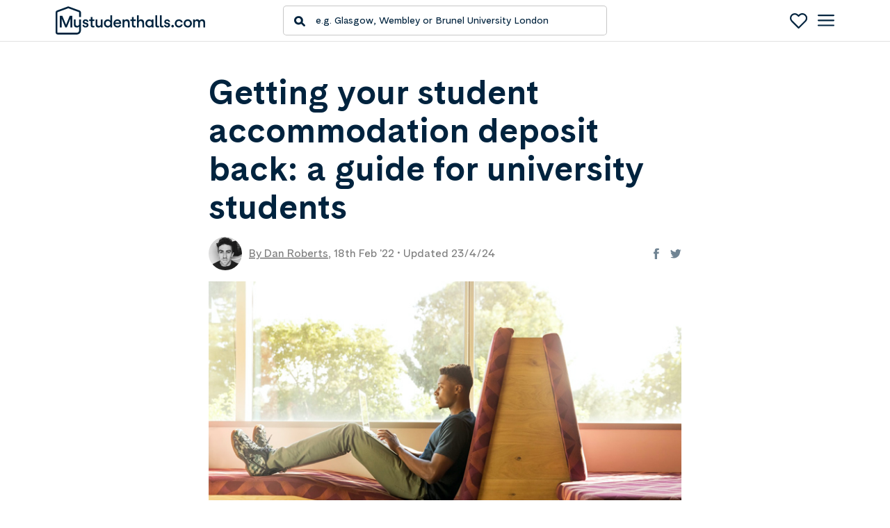

--- FILE ---
content_type: text/html; charset=UTF-8
request_url: https://www.mystudenthalls.com/news/getting-tenancy-deposit-back/
body_size: 54896
content:
<!DOCTYPE html>
<html>

<head><script type="text/javascript">(window.NREUM||(NREUM={})).init={privacy:{cookies_enabled:true},ajax:{deny_list:["bam.eu01.nr-data.net"]},distributed_tracing:{enabled:true}};(window.NREUM||(NREUM={})).loader_config={agentID:"538678883",accountID:"3118000",trustKey:"3118000",xpid:"VwcGWVZTCBAEUlRUBwUDV1M=",licenseKey:"NRJS-4ea02069af537df28a9",applicationID:"465604417",browserID:"538678883"};;/*! For license information please see nr-loader-spa-1.302.0.min.js.LICENSE.txt */
(()=>{var e,t,r={384:(e,t,r)=>{"use strict";r.d(t,{NT:()=>a,US:()=>d,Zm:()=>s,bQ:()=>u,dV:()=>c,pV:()=>l});var n=r(6154),i=r(1863),o=r(1910);const a={beacon:"bam.nr-data.net",errorBeacon:"bam.nr-data.net"};function s(){return n.gm.NREUM||(n.gm.NREUM={}),void 0===n.gm.newrelic&&(n.gm.newrelic=n.gm.NREUM),n.gm.NREUM}function c(){let e=s();return e.o||(e.o={ST:n.gm.setTimeout,SI:n.gm.setImmediate||n.gm.setInterval,CT:n.gm.clearTimeout,XHR:n.gm.XMLHttpRequest,REQ:n.gm.Request,EV:n.gm.Event,PR:n.gm.Promise,MO:n.gm.MutationObserver,FETCH:n.gm.fetch,WS:n.gm.WebSocket},(0,o.i)(...Object.values(e.o))),e}function u(e,t){let r=s();r.initializedAgents??={},t.initializedAt={ms:(0,i.t)(),date:new Date},r.initializedAgents[e]=t}function d(e,t){s()[e]=t}function l(){return function(){let e=s();const t=e.info||{};e.info={beacon:a.beacon,errorBeacon:a.errorBeacon,...t}}(),function(){let e=s();const t=e.init||{};e.init={...t}}(),c(),function(){let e=s();const t=e.loader_config||{};e.loader_config={...t}}(),s()}},782:(e,t,r)=>{"use strict";r.d(t,{T:()=>n});const n=r(860).K7.pageViewTiming},860:(e,t,r)=>{"use strict";r.d(t,{$J:()=>d,K7:()=>c,P3:()=>u,XX:()=>i,Yy:()=>s,df:()=>o,qY:()=>n,v4:()=>a});const n="events",i="jserrors",o="browser/blobs",a="rum",s="browser/logs",c={ajax:"ajax",genericEvents:"generic_events",jserrors:i,logging:"logging",metrics:"metrics",pageAction:"page_action",pageViewEvent:"page_view_event",pageViewTiming:"page_view_timing",sessionReplay:"session_replay",sessionTrace:"session_trace",softNav:"soft_navigations",spa:"spa"},u={[c.pageViewEvent]:1,[c.pageViewTiming]:2,[c.metrics]:3,[c.jserrors]:4,[c.spa]:5,[c.ajax]:6,[c.sessionTrace]:7,[c.softNav]:8,[c.sessionReplay]:9,[c.logging]:10,[c.genericEvents]:11},d={[c.pageViewEvent]:a,[c.pageViewTiming]:n,[c.ajax]:n,[c.spa]:n,[c.softNav]:n,[c.metrics]:i,[c.jserrors]:i,[c.sessionTrace]:o,[c.sessionReplay]:o,[c.logging]:s,[c.genericEvents]:"ins"}},944:(e,t,r)=>{"use strict";r.d(t,{R:()=>i});var n=r(3241);function i(e,t){"function"==typeof console.debug&&(console.debug("New Relic Warning: https://github.com/newrelic/newrelic-browser-agent/blob/main/docs/warning-codes.md#".concat(e),t),(0,n.W)({agentIdentifier:null,drained:null,type:"data",name:"warn",feature:"warn",data:{code:e,secondary:t}}))}},993:(e,t,r)=>{"use strict";r.d(t,{A$:()=>o,ET:()=>a,TZ:()=>s,p_:()=>i});var n=r(860);const i={ERROR:"ERROR",WARN:"WARN",INFO:"INFO",DEBUG:"DEBUG",TRACE:"TRACE"},o={OFF:0,ERROR:1,WARN:2,INFO:3,DEBUG:4,TRACE:5},a="log",s=n.K7.logging},1687:(e,t,r)=>{"use strict";r.d(t,{Ak:()=>u,Ze:()=>f,x3:()=>d});var n=r(3241),i=r(7836),o=r(3606),a=r(860),s=r(2646);const c={};function u(e,t){const r={staged:!1,priority:a.P3[t]||0};l(e),c[e].get(t)||c[e].set(t,r)}function d(e,t){e&&c[e]&&(c[e].get(t)&&c[e].delete(t),p(e,t,!1),c[e].size&&h(e))}function l(e){if(!e)throw new Error("agentIdentifier required");c[e]||(c[e]=new Map)}function f(e="",t="feature",r=!1){if(l(e),!e||!c[e].get(t)||r)return p(e,t);c[e].get(t).staged=!0,h(e)}function h(e){const t=Array.from(c[e]);t.every(([e,t])=>t.staged)&&(t.sort((e,t)=>e[1].priority-t[1].priority),t.forEach(([t])=>{c[e].delete(t),p(e,t)}))}function p(e,t,r=!0){const a=e?i.ee.get(e):i.ee,c=o.i.handlers;if(!a.aborted&&a.backlog&&c){if((0,n.W)({agentIdentifier:e,type:"lifecycle",name:"drain",feature:t}),r){const e=a.backlog[t],r=c[t];if(r){for(let t=0;e&&t<e.length;++t)g(e[t],r);Object.entries(r).forEach(([e,t])=>{Object.values(t||{}).forEach(t=>{t[0]?.on&&t[0]?.context()instanceof s.y&&t[0].on(e,t[1])})})}}a.isolatedBacklog||delete c[t],a.backlog[t]=null,a.emit("drain-"+t,[])}}function g(e,t){var r=e[1];Object.values(t[r]||{}).forEach(t=>{var r=e[0];if(t[0]===r){var n=t[1],i=e[3],o=e[2];n.apply(i,o)}})}},1741:(e,t,r)=>{"use strict";r.d(t,{W:()=>o});var n=r(944),i=r(4261);class o{#e(e,...t){if(this[e]!==o.prototype[e])return this[e](...t);(0,n.R)(35,e)}addPageAction(e,t){return this.#e(i.hG,e,t)}register(e){return this.#e(i.eY,e)}recordCustomEvent(e,t){return this.#e(i.fF,e,t)}setPageViewName(e,t){return this.#e(i.Fw,e,t)}setCustomAttribute(e,t,r){return this.#e(i.cD,e,t,r)}noticeError(e,t){return this.#e(i.o5,e,t)}setUserId(e){return this.#e(i.Dl,e)}setApplicationVersion(e){return this.#e(i.nb,e)}setErrorHandler(e){return this.#e(i.bt,e)}addRelease(e,t){return this.#e(i.k6,e,t)}log(e,t){return this.#e(i.$9,e,t)}start(){return this.#e(i.d3)}finished(e){return this.#e(i.BL,e)}recordReplay(){return this.#e(i.CH)}pauseReplay(){return this.#e(i.Tb)}addToTrace(e){return this.#e(i.U2,e)}setCurrentRouteName(e){return this.#e(i.PA,e)}interaction(e){return this.#e(i.dT,e)}wrapLogger(e,t,r){return this.#e(i.Wb,e,t,r)}measure(e,t){return this.#e(i.V1,e,t)}}},1863:(e,t,r)=>{"use strict";function n(){return Math.floor(performance.now())}r.d(t,{t:()=>n})},1910:(e,t,r)=>{"use strict";r.d(t,{i:()=>o});var n=r(944);const i=new Map;function o(...e){return e.every(e=>{if(i.has(e))return i.get(e);const t="function"==typeof e&&e.toString().includes("[native code]");return t||(0,n.R)(64,e?.name||e?.toString()),i.set(e,t),t})}},2555:(e,t,r)=>{"use strict";r.d(t,{D:()=>s,f:()=>a});var n=r(384),i=r(8122);const o={beacon:n.NT.beacon,errorBeacon:n.NT.errorBeacon,licenseKey:void 0,applicationID:void 0,sa:void 0,queueTime:void 0,applicationTime:void 0,ttGuid:void 0,user:void 0,account:void 0,product:void 0,extra:void 0,jsAttributes:{},userAttributes:void 0,atts:void 0,transactionName:void 0,tNamePlain:void 0};function a(e){try{return!!e.licenseKey&&!!e.errorBeacon&&!!e.applicationID}catch(e){return!1}}const s=e=>(0,i.a)(e,o)},2614:(e,t,r)=>{"use strict";r.d(t,{BB:()=>a,H3:()=>n,g:()=>u,iL:()=>c,tS:()=>s,uh:()=>i,wk:()=>o});const n="NRBA",i="SESSION",o=144e5,a=18e5,s={STARTED:"session-started",PAUSE:"session-pause",RESET:"session-reset",RESUME:"session-resume",UPDATE:"session-update"},c={SAME_TAB:"same-tab",CROSS_TAB:"cross-tab"},u={OFF:0,FULL:1,ERROR:2}},2646:(e,t,r)=>{"use strict";r.d(t,{y:()=>n});class n{constructor(e){this.contextId=e}}},2843:(e,t,r)=>{"use strict";r.d(t,{u:()=>i});var n=r(3878);function i(e,t=!1,r,i){(0,n.DD)("visibilitychange",function(){if(t)return void("hidden"===document.visibilityState&&e());e(document.visibilityState)},r,i)}},3241:(e,t,r)=>{"use strict";r.d(t,{W:()=>o});var n=r(6154);const i="newrelic";function o(e={}){try{n.gm.dispatchEvent(new CustomEvent(i,{detail:e}))}catch(e){}}},3304:(e,t,r)=>{"use strict";r.d(t,{A:()=>o});var n=r(7836);const i=()=>{const e=new WeakSet;return(t,r)=>{if("object"==typeof r&&null!==r){if(e.has(r))return;e.add(r)}return r}};function o(e){try{return JSON.stringify(e,i())??""}catch(e){try{n.ee.emit("internal-error",[e])}catch(e){}return""}}},3333:(e,t,r)=>{"use strict";r.d(t,{$v:()=>d,TZ:()=>n,Xh:()=>c,Zp:()=>i,kd:()=>u,mq:()=>s,nf:()=>a,qN:()=>o});const n=r(860).K7.genericEvents,i=["auxclick","click","copy","keydown","paste","scrollend"],o=["focus","blur"],a=4,s=1e3,c=2e3,u=["PageAction","UserAction","BrowserPerformance"],d={RESOURCES:"experimental.resources",REGISTER:"register"}},3434:(e,t,r)=>{"use strict";r.d(t,{Jt:()=>o,YM:()=>u});var n=r(7836),i=r(5607);const o="nr@original:".concat(i.W),a=50;var s=Object.prototype.hasOwnProperty,c=!1;function u(e,t){return e||(e=n.ee),r.inPlace=function(e,t,n,i,o){n||(n="");const a="-"===n.charAt(0);for(let s=0;s<t.length;s++){const c=t[s],u=e[c];l(u)||(e[c]=r(u,a?c+n:n,i,c,o))}},r.flag=o,r;function r(t,r,n,c,u){return l(t)?t:(r||(r=""),nrWrapper[o]=t,function(e,t,r){if(Object.defineProperty&&Object.keys)try{return Object.keys(e).forEach(function(r){Object.defineProperty(t,r,{get:function(){return e[r]},set:function(t){return e[r]=t,t}})}),t}catch(e){d([e],r)}for(var n in e)s.call(e,n)&&(t[n]=e[n])}(t,nrWrapper,e),nrWrapper);function nrWrapper(){var o,s,l,f;let h;try{s=this,o=[...arguments],l="function"==typeof n?n(o,s):n||{}}catch(t){d([t,"",[o,s,c],l],e)}i(r+"start",[o,s,c],l,u);const p=performance.now();let g;try{return f=t.apply(s,o),g=performance.now(),f}catch(e){throw g=performance.now(),i(r+"err",[o,s,e],l,u),h=e,h}finally{const e=g-p,t={start:p,end:g,duration:e,isLongTask:e>=a,methodName:c,thrownError:h};t.isLongTask&&i("long-task",[t,s],l,u),i(r+"end",[o,s,f],l,u)}}}function i(r,n,i,o){if(!c||t){var a=c;c=!0;try{e.emit(r,n,i,t,o)}catch(t){d([t,r,n,i],e)}c=a}}}function d(e,t){t||(t=n.ee);try{t.emit("internal-error",e)}catch(e){}}function l(e){return!(e&&"function"==typeof e&&e.apply&&!e[o])}},3606:(e,t,r)=>{"use strict";r.d(t,{i:()=>o});var n=r(9908);o.on=a;var i=o.handlers={};function o(e,t,r,o){a(o||n.d,i,e,t,r)}function a(e,t,r,i,o){o||(o="feature"),e||(e=n.d);var a=t[o]=t[o]||{};(a[r]=a[r]||[]).push([e,i])}},3738:(e,t,r)=>{"use strict";r.d(t,{He:()=>i,Kp:()=>s,Lc:()=>u,Rz:()=>d,TZ:()=>n,bD:()=>o,d3:()=>a,jx:()=>l,sl:()=>f,uP:()=>c});const n=r(860).K7.sessionTrace,i="bstResource",o="resource",a="-start",s="-end",c="fn"+a,u="fn"+s,d="pushState",l=1e3,f=3e4},3785:(e,t,r)=>{"use strict";r.d(t,{R:()=>c,b:()=>u});var n=r(9908),i=r(1863),o=r(860),a=r(8154),s=r(993);function c(e,t,r={},c=s.p_.INFO,u,d=(0,i.t)()){(0,n.p)(a.xV,["API/logging/".concat(c.toLowerCase(),"/called")],void 0,o.K7.metrics,e),(0,n.p)(s.ET,[d,t,r,c,u],void 0,o.K7.logging,e)}function u(e){return"string"==typeof e&&Object.values(s.p_).some(t=>t===e.toUpperCase().trim())}},3878:(e,t,r)=>{"use strict";function n(e,t){return{capture:e,passive:!1,signal:t}}function i(e,t,r=!1,i){window.addEventListener(e,t,n(r,i))}function o(e,t,r=!1,i){document.addEventListener(e,t,n(r,i))}r.d(t,{DD:()=>o,jT:()=>n,sp:()=>i})},3962:(e,t,r)=>{"use strict";r.d(t,{AM:()=>a,O2:()=>l,OV:()=>o,Qu:()=>f,TZ:()=>c,ih:()=>h,pP:()=>s,t1:()=>d,tC:()=>i,wD:()=>u});var n=r(860);const i=["click","keydown","submit"],o="popstate",a="api",s="initialPageLoad",c=n.K7.softNav,u=5e3,d=500,l={INITIAL_PAGE_LOAD:"",ROUTE_CHANGE:1,UNSPECIFIED:2},f={INTERACTION:1,AJAX:2,CUSTOM_END:3,CUSTOM_TRACER:4},h={IP:"in progress",PF:"pending finish",FIN:"finished",CAN:"cancelled"}},4234:(e,t,r)=>{"use strict";r.d(t,{W:()=>o});var n=r(7836),i=r(1687);class o{constructor(e,t){this.agentIdentifier=e,this.ee=n.ee.get(e),this.featureName=t,this.blocked=!1}deregisterDrain(){(0,i.x3)(this.agentIdentifier,this.featureName)}}},4261:(e,t,r)=>{"use strict";r.d(t,{$9:()=>d,BL:()=>c,CH:()=>p,Dl:()=>R,Fw:()=>w,PA:()=>v,Pl:()=>n,Tb:()=>f,U2:()=>a,V1:()=>E,Wb:()=>T,bt:()=>y,cD:()=>b,d3:()=>x,dT:()=>u,eY:()=>g,fF:()=>h,hG:()=>o,hw:()=>i,k6:()=>s,nb:()=>m,o5:()=>l});const n="api-",i=n+"ixn-",o="addPageAction",a="addToTrace",s="addRelease",c="finished",u="interaction",d="log",l="noticeError",f="pauseReplay",h="recordCustomEvent",p="recordReplay",g="register",m="setApplicationVersion",v="setCurrentRouteName",b="setCustomAttribute",y="setErrorHandler",w="setPageViewName",R="setUserId",x="start",T="wrapLogger",E="measure"},4387:(e,t,r)=>{"use strict";function n(e={}){return!(!e.id||!e.name)}function i(e,t){if(2!==t?.harvestEndpointVersion)return{};const r=t.agentRef.runtime.appMetadata.agents[0].entityGuid;return n(e)?{"mfe.id":e.id,"mfe.name":e.name,eventSource:"MicroFrontendBrowserAgent","parent.id":r}:{"entity.guid":r,appId:t.agentRef.info.applicationID}}r.d(t,{U:()=>i,c:()=>n})},5205:(e,t,r)=>{"use strict";r.d(t,{j:()=>_});var n=r(384),i=r(1741);var o=r(2555),a=r(3333);const s=e=>{if(!e||"string"!=typeof e)return!1;try{document.createDocumentFragment().querySelector(e)}catch{return!1}return!0};var c=r(2614),u=r(944),d=r(8122);const l="[data-nr-mask]",f=e=>(0,d.a)(e,(()=>{const e={feature_flags:[],experimental:{allow_registered_children:!1,resources:!1},mask_selector:"*",block_selector:"[data-nr-block]",mask_input_options:{color:!1,date:!1,"datetime-local":!1,email:!1,month:!1,number:!1,range:!1,search:!1,tel:!1,text:!1,time:!1,url:!1,week:!1,textarea:!1,select:!1,password:!0}};return{ajax:{deny_list:void 0,block_internal:!0,enabled:!0,autoStart:!0},api:{get allow_registered_children(){return e.feature_flags.includes(a.$v.REGISTER)||e.experimental.allow_registered_children},set allow_registered_children(t){e.experimental.allow_registered_children=t},duplicate_registered_data:!1},distributed_tracing:{enabled:void 0,exclude_newrelic_header:void 0,cors_use_newrelic_header:void 0,cors_use_tracecontext_headers:void 0,allowed_origins:void 0},get feature_flags(){return e.feature_flags},set feature_flags(t){e.feature_flags=t},generic_events:{enabled:!0,autoStart:!0},harvest:{interval:30},jserrors:{enabled:!0,autoStart:!0},logging:{enabled:!0,autoStart:!0},metrics:{enabled:!0,autoStart:!0},obfuscate:void 0,page_action:{enabled:!0},page_view_event:{enabled:!0,autoStart:!0},page_view_timing:{enabled:!0,autoStart:!0},performance:{capture_marks:!1,capture_measures:!1,capture_detail:!0,resources:{get enabled(){return e.feature_flags.includes(a.$v.RESOURCES)||e.experimental.resources},set enabled(t){e.experimental.resources=t},asset_types:[],first_party_domains:[],ignore_newrelic:!0}},privacy:{cookies_enabled:!0},proxy:{assets:void 0,beacon:void 0},session:{expiresMs:c.wk,inactiveMs:c.BB},session_replay:{autoStart:!0,enabled:!1,preload:!1,sampling_rate:10,error_sampling_rate:100,collect_fonts:!1,inline_images:!1,fix_stylesheets:!0,mask_all_inputs:!0,get mask_text_selector(){return e.mask_selector},set mask_text_selector(t){s(t)?e.mask_selector="".concat(t,",").concat(l):""===t||null===t?e.mask_selector=l:(0,u.R)(5,t)},get block_class(){return"nr-block"},get ignore_class(){return"nr-ignore"},get mask_text_class(){return"nr-mask"},get block_selector(){return e.block_selector},set block_selector(t){s(t)?e.block_selector+=",".concat(t):""!==t&&(0,u.R)(6,t)},get mask_input_options(){return e.mask_input_options},set mask_input_options(t){t&&"object"==typeof t?e.mask_input_options={...t,password:!0}:(0,u.R)(7,t)}},session_trace:{enabled:!0,autoStart:!0},soft_navigations:{enabled:!0,autoStart:!0},spa:{enabled:!0,autoStart:!0},ssl:void 0,user_actions:{enabled:!0,elementAttributes:["id","className","tagName","type"]}}})());var h=r(6154),p=r(9324);let g=0;const m={buildEnv:p.F3,distMethod:p.Xs,version:p.xv,originTime:h.WN},v={appMetadata:{},customTransaction:void 0,denyList:void 0,disabled:!1,harvester:void 0,isolatedBacklog:!1,isRecording:!1,loaderType:void 0,maxBytes:3e4,obfuscator:void 0,onerror:void 0,ptid:void 0,releaseIds:{},session:void 0,timeKeeper:void 0,registeredEntities:[],jsAttributesMetadata:{bytes:0},get harvestCount(){return++g}},b=e=>{const t=(0,d.a)(e,v),r=Object.keys(m).reduce((e,t)=>(e[t]={value:m[t],writable:!1,configurable:!0,enumerable:!0},e),{});return Object.defineProperties(t,r)};var y=r(5701);const w=e=>{const t=e.startsWith("http");e+="/",r.p=t?e:"https://"+e};var R=r(7836),x=r(3241);const T={accountID:void 0,trustKey:void 0,agentID:void 0,licenseKey:void 0,applicationID:void 0,xpid:void 0},E=e=>(0,d.a)(e,T),A=new Set;function _(e,t={},r,a){let{init:s,info:c,loader_config:u,runtime:d={},exposed:l=!0}=t;if(!c){const e=(0,n.pV)();s=e.init,c=e.info,u=e.loader_config}e.init=f(s||{}),e.loader_config=E(u||{}),c.jsAttributes??={},h.bv&&(c.jsAttributes.isWorker=!0),e.info=(0,o.D)(c);const p=e.init,g=[c.beacon,c.errorBeacon];A.has(e.agentIdentifier)||(p.proxy.assets&&(w(p.proxy.assets),g.push(p.proxy.assets)),p.proxy.beacon&&g.push(p.proxy.beacon),e.beacons=[...g],function(e){const t=(0,n.pV)();Object.getOwnPropertyNames(i.W.prototype).forEach(r=>{const n=i.W.prototype[r];if("function"!=typeof n||"constructor"===n)return;let o=t[r];e[r]&&!1!==e.exposed&&"micro-agent"!==e.runtime?.loaderType&&(t[r]=(...t)=>{const n=e[r](...t);return o?o(...t):n})})}(e),(0,n.US)("activatedFeatures",y.B),e.runSoftNavOverSpa&&=!0===p.soft_navigations.enabled&&p.feature_flags.includes("soft_nav")),d.denyList=[...p.ajax.deny_list||[],...p.ajax.block_internal?g:[]],d.ptid=e.agentIdentifier,d.loaderType=r,e.runtime=b(d),A.has(e.agentIdentifier)||(e.ee=R.ee.get(e.agentIdentifier),e.exposed=l,(0,x.W)({agentIdentifier:e.agentIdentifier,drained:!!y.B?.[e.agentIdentifier],type:"lifecycle",name:"initialize",feature:void 0,data:e.config})),A.add(e.agentIdentifier)}},5270:(e,t,r)=>{"use strict";r.d(t,{Aw:()=>a,SR:()=>o,rF:()=>s});var n=r(384),i=r(7767);function o(e){return!!(0,n.dV)().o.MO&&(0,i.V)(e)&&!0===e?.session_trace.enabled}function a(e){return!0===e?.session_replay.preload&&o(e)}function s(e,t){try{if("string"==typeof t?.type){if("password"===t.type.toLowerCase())return"*".repeat(e?.length||0);if(void 0!==t?.dataset?.nrUnmask||t?.classList?.contains("nr-unmask"))return e}}catch(e){}return"string"==typeof e?e.replace(/[\S]/g,"*"):"*".repeat(e?.length||0)}},5289:(e,t,r)=>{"use strict";r.d(t,{GG:()=>o,Qr:()=>s,sB:()=>a});var n=r(3878);function i(){return"undefined"==typeof document||"complete"===document.readyState}function o(e,t){if(i())return e();(0,n.sp)("load",e,t)}function a(e){if(i())return e();(0,n.DD)("DOMContentLoaded",e)}function s(e){if(i())return e();(0,n.sp)("popstate",e)}},5607:(e,t,r)=>{"use strict";r.d(t,{W:()=>n});const n=(0,r(9566).bz)()},5701:(e,t,r)=>{"use strict";r.d(t,{B:()=>o,t:()=>a});var n=r(3241);const i=new Set,o={};function a(e,t){const r=t.agentIdentifier;o[r]??={},e&&"object"==typeof e&&(i.has(r)||(t.ee.emit("rumresp",[e]),o[r]=e,i.add(r),(0,n.W)({agentIdentifier:r,loaded:!0,drained:!0,type:"lifecycle",name:"load",feature:void 0,data:e})))}},6154:(e,t,r)=>{"use strict";r.d(t,{A4:()=>s,OF:()=>d,RI:()=>i,WN:()=>h,bv:()=>o,gm:()=>a,lR:()=>f,m:()=>u,mw:()=>c,sb:()=>l});var n=r(1863);const i="undefined"!=typeof window&&!!window.document,o="undefined"!=typeof WorkerGlobalScope&&("undefined"!=typeof self&&self instanceof WorkerGlobalScope&&self.navigator instanceof WorkerNavigator||"undefined"!=typeof globalThis&&globalThis instanceof WorkerGlobalScope&&globalThis.navigator instanceof WorkerNavigator),a=i?window:"undefined"!=typeof WorkerGlobalScope&&("undefined"!=typeof self&&self instanceof WorkerGlobalScope&&self||"undefined"!=typeof globalThis&&globalThis instanceof WorkerGlobalScope&&globalThis),s="complete"===a?.document?.readyState,c=Boolean("hidden"===a?.document?.visibilityState),u=""+a?.location,d=/iPad|iPhone|iPod/.test(a.navigator?.userAgent),l=d&&"undefined"==typeof SharedWorker,f=(()=>{const e=a.navigator?.userAgent?.match(/Firefox[/\s](\d+\.\d+)/);return Array.isArray(e)&&e.length>=2?+e[1]:0})(),h=Date.now()-(0,n.t)()},6344:(e,t,r)=>{"use strict";r.d(t,{BB:()=>d,G4:()=>o,Qb:()=>l,TZ:()=>i,Ug:()=>a,_s:()=>s,bc:()=>u,yP:()=>c});var n=r(2614);const i=r(860).K7.sessionReplay,o={RECORD:"recordReplay",PAUSE:"pauseReplay",ERROR_DURING_REPLAY:"errorDuringReplay"},a=.12,s={DomContentLoaded:0,Load:1,FullSnapshot:2,IncrementalSnapshot:3,Meta:4,Custom:5},c={[n.g.ERROR]:15e3,[n.g.FULL]:3e5,[n.g.OFF]:0},u={RESET:{message:"Session was reset",sm:"Reset"},IMPORT:{message:"Recorder failed to import",sm:"Import"},TOO_MANY:{message:"429: Too Many Requests",sm:"Too-Many"},TOO_BIG:{message:"Payload was too large",sm:"Too-Big"},CROSS_TAB:{message:"Session Entity was set to OFF on another tab",sm:"Cross-Tab"},ENTITLEMENTS:{message:"Session Replay is not allowed and will not be started",sm:"Entitlement"}},d=5e3,l={API:"api",RESUME:"resume",SWITCH_TO_FULL:"switchToFull",INITIALIZE:"initialize",PRELOAD:"preload"}},6389:(e,t,r)=>{"use strict";function n(e,t=500,r={}){const n=r?.leading||!1;let i;return(...r)=>{n&&void 0===i&&(e.apply(this,r),i=setTimeout(()=>{i=clearTimeout(i)},t)),n||(clearTimeout(i),i=setTimeout(()=>{e.apply(this,r)},t))}}function i(e){let t=!1;return(...r)=>{t||(t=!0,e.apply(this,r))}}r.d(t,{J:()=>i,s:()=>n})},6630:(e,t,r)=>{"use strict";r.d(t,{T:()=>n});const n=r(860).K7.pageViewEvent},6774:(e,t,r)=>{"use strict";r.d(t,{T:()=>n});const n=r(860).K7.jserrors},7295:(e,t,r)=>{"use strict";r.d(t,{Xv:()=>a,gX:()=>i,iW:()=>o});var n=[];function i(e){if(!e||o(e))return!1;if(0===n.length)return!0;for(var t=0;t<n.length;t++){var r=n[t];if("*"===r.hostname)return!1;if(s(r.hostname,e.hostname)&&c(r.pathname,e.pathname))return!1}return!0}function o(e){return void 0===e.hostname}function a(e){if(n=[],e&&e.length)for(var t=0;t<e.length;t++){let r=e[t];if(!r)continue;0===r.indexOf("http://")?r=r.substring(7):0===r.indexOf("https://")&&(r=r.substring(8));const i=r.indexOf("/");let o,a;i>0?(o=r.substring(0,i),a=r.substring(i)):(o=r,a="");let[s]=o.split(":");n.push({hostname:s,pathname:a})}}function s(e,t){return!(e.length>t.length)&&t.indexOf(e)===t.length-e.length}function c(e,t){return 0===e.indexOf("/")&&(e=e.substring(1)),0===t.indexOf("/")&&(t=t.substring(1)),""===e||e===t}},7378:(e,t,r)=>{"use strict";r.d(t,{$p:()=>x,BR:()=>b,Kp:()=>R,L3:()=>y,Lc:()=>c,NC:()=>o,SG:()=>d,TZ:()=>i,U6:()=>p,UT:()=>m,d3:()=>w,dT:()=>f,e5:()=>E,gx:()=>v,l9:()=>l,oW:()=>h,op:()=>g,rw:()=>u,tH:()=>A,uP:()=>s,wW:()=>T,xq:()=>a});var n=r(384);const i=r(860).K7.spa,o=["click","submit","keypress","keydown","keyup","change"],a=999,s="fn-start",c="fn-end",u="cb-start",d="api-ixn-",l="remaining",f="interaction",h="spaNode",p="jsonpNode",g="fetch-start",m="fetch-done",v="fetch-body-",b="jsonp-end",y=(0,n.dV)().o.ST,w="-start",R="-end",x="-body",T="cb"+R,E="jsTime",A="fetch"},7485:(e,t,r)=>{"use strict";r.d(t,{D:()=>i});var n=r(6154);function i(e){if(0===(e||"").indexOf("data:"))return{protocol:"data"};try{const t=new URL(e,location.href),r={port:t.port,hostname:t.hostname,pathname:t.pathname,search:t.search,protocol:t.protocol.slice(0,t.protocol.indexOf(":")),sameOrigin:t.protocol===n.gm?.location?.protocol&&t.host===n.gm?.location?.host};return r.port&&""!==r.port||("http:"===t.protocol&&(r.port="80"),"https:"===t.protocol&&(r.port="443")),r.pathname&&""!==r.pathname?r.pathname.startsWith("/")||(r.pathname="/".concat(r.pathname)):r.pathname="/",r}catch(e){return{}}}},7699:(e,t,r)=>{"use strict";r.d(t,{It:()=>o,KC:()=>s,No:()=>i,qh:()=>a});var n=r(860);const i=16e3,o=1e6,a="SESSION_ERROR",s={[n.K7.logging]:!0,[n.K7.genericEvents]:!1,[n.K7.jserrors]:!1,[n.K7.ajax]:!1}},7767:(e,t,r)=>{"use strict";r.d(t,{V:()=>i});var n=r(6154);const i=e=>n.RI&&!0===e?.privacy.cookies_enabled},7836:(e,t,r)=>{"use strict";r.d(t,{P:()=>s,ee:()=>c});var n=r(384),i=r(8990),o=r(2646),a=r(5607);const s="nr@context:".concat(a.W),c=function e(t,r){var n={},a={},d={},l=!1;try{l=16===r.length&&u.initializedAgents?.[r]?.runtime.isolatedBacklog}catch(e){}var f={on:p,addEventListener:p,removeEventListener:function(e,t){var r=n[e];if(!r)return;for(var i=0;i<r.length;i++)r[i]===t&&r.splice(i,1)},emit:function(e,r,n,i,o){!1!==o&&(o=!0);if(c.aborted&&!i)return;t&&o&&t.emit(e,r,n);var s=h(n);g(e).forEach(e=>{e.apply(s,r)});var u=v()[a[e]];u&&u.push([f,e,r,s]);return s},get:m,listeners:g,context:h,buffer:function(e,t){const r=v();if(t=t||"feature",f.aborted)return;Object.entries(e||{}).forEach(([e,n])=>{a[n]=t,t in r||(r[t]=[])})},abort:function(){f._aborted=!0,Object.keys(f.backlog).forEach(e=>{delete f.backlog[e]})},isBuffering:function(e){return!!v()[a[e]]},debugId:r,backlog:l?{}:t&&"object"==typeof t.backlog?t.backlog:{},isolatedBacklog:l};return Object.defineProperty(f,"aborted",{get:()=>{let e=f._aborted||!1;return e||(t&&(e=t.aborted),e)}}),f;function h(e){return e&&e instanceof o.y?e:e?(0,i.I)(e,s,()=>new o.y(s)):new o.y(s)}function p(e,t){n[e]=g(e).concat(t)}function g(e){return n[e]||[]}function m(t){return d[t]=d[t]||e(f,t)}function v(){return f.backlog}}(void 0,"globalEE"),u=(0,n.Zm)();u.ee||(u.ee=c)},8122:(e,t,r)=>{"use strict";r.d(t,{a:()=>i});var n=r(944);function i(e,t){try{if(!e||"object"!=typeof e)return(0,n.R)(3);if(!t||"object"!=typeof t)return(0,n.R)(4);const r=Object.create(Object.getPrototypeOf(t),Object.getOwnPropertyDescriptors(t)),o=0===Object.keys(r).length?e:r;for(let a in o)if(void 0!==e[a])try{if(null===e[a]){r[a]=null;continue}Array.isArray(e[a])&&Array.isArray(t[a])?r[a]=Array.from(new Set([...e[a],...t[a]])):"object"==typeof e[a]&&"object"==typeof t[a]?r[a]=i(e[a],t[a]):r[a]=e[a]}catch(e){r[a]||(0,n.R)(1,e)}return r}catch(e){(0,n.R)(2,e)}}},8139:(e,t,r)=>{"use strict";r.d(t,{u:()=>f});var n=r(7836),i=r(3434),o=r(8990),a=r(6154);const s={},c=a.gm.XMLHttpRequest,u="addEventListener",d="removeEventListener",l="nr@wrapped:".concat(n.P);function f(e){var t=function(e){return(e||n.ee).get("events")}(e);if(s[t.debugId]++)return t;s[t.debugId]=1;var r=(0,i.YM)(t,!0);function f(e){r.inPlace(e,[u,d],"-",p)}function p(e,t){return e[1]}return"getPrototypeOf"in Object&&(a.RI&&h(document,f),c&&h(c.prototype,f),h(a.gm,f)),t.on(u+"-start",function(e,t){var n=e[1];if(null!==n&&("function"==typeof n||"object"==typeof n)&&"newrelic"!==e[0]){var i=(0,o.I)(n,l,function(){var e={object:function(){if("function"!=typeof n.handleEvent)return;return n.handleEvent.apply(n,arguments)},function:n}[typeof n];return e?r(e,"fn-",null,e.name||"anonymous"):n});this.wrapped=e[1]=i}}),t.on(d+"-start",function(e){e[1]=this.wrapped||e[1]}),t}function h(e,t,...r){let n=e;for(;"object"==typeof n&&!Object.prototype.hasOwnProperty.call(n,u);)n=Object.getPrototypeOf(n);n&&t(n,...r)}},8154:(e,t,r)=>{"use strict";r.d(t,{z_:()=>o,XG:()=>s,TZ:()=>n,rs:()=>i,xV:()=>a});r(6154),r(9566),r(384);const n=r(860).K7.metrics,i="sm",o="cm",a="storeSupportabilityMetrics",s="storeEventMetrics"},8374:(e,t,r)=>{r.nc=(()=>{try{return document?.currentScript?.nonce}catch(e){}return""})()},8990:(e,t,r)=>{"use strict";r.d(t,{I:()=>i});var n=Object.prototype.hasOwnProperty;function i(e,t,r){if(n.call(e,t))return e[t];var i=r();if(Object.defineProperty&&Object.keys)try{return Object.defineProperty(e,t,{value:i,writable:!0,enumerable:!1}),i}catch(e){}return e[t]=i,i}},9300:(e,t,r)=>{"use strict";r.d(t,{T:()=>n});const n=r(860).K7.ajax},9324:(e,t,r)=>{"use strict";r.d(t,{AJ:()=>a,F3:()=>i,Xs:()=>o,Yq:()=>s,xv:()=>n});const n="1.302.0",i="PROD",o="CDN",a="@newrelic/rrweb",s="1.0.1"},9566:(e,t,r)=>{"use strict";r.d(t,{LA:()=>s,ZF:()=>c,bz:()=>a,el:()=>u});var n=r(6154);const i="xxxxxxxx-xxxx-4xxx-yxxx-xxxxxxxxxxxx";function o(e,t){return e?15&e[t]:16*Math.random()|0}function a(){const e=n.gm?.crypto||n.gm?.msCrypto;let t,r=0;return e&&e.getRandomValues&&(t=e.getRandomValues(new Uint8Array(30))),i.split("").map(e=>"x"===e?o(t,r++).toString(16):"y"===e?(3&o()|8).toString(16):e).join("")}function s(e){const t=n.gm?.crypto||n.gm?.msCrypto;let r,i=0;t&&t.getRandomValues&&(r=t.getRandomValues(new Uint8Array(e)));const a=[];for(var s=0;s<e;s++)a.push(o(r,i++).toString(16));return a.join("")}function c(){return s(16)}function u(){return s(32)}},9908:(e,t,r)=>{"use strict";r.d(t,{d:()=>n,p:()=>i});var n=r(7836).ee.get("handle");function i(e,t,r,i,o){o?(o.buffer([e],i),o.emit(e,t,r)):(n.buffer([e],i),n.emit(e,t,r))}}},n={};function i(e){var t=n[e];if(void 0!==t)return t.exports;var o=n[e]={exports:{}};return r[e](o,o.exports,i),o.exports}i.m=r,i.d=(e,t)=>{for(var r in t)i.o(t,r)&&!i.o(e,r)&&Object.defineProperty(e,r,{enumerable:!0,get:t[r]})},i.f={},i.e=e=>Promise.all(Object.keys(i.f).reduce((t,r)=>(i.f[r](e,t),t),[])),i.u=e=>({212:"nr-spa-compressor",249:"nr-spa-recorder",478:"nr-spa"}[e]+"-1.302.0.min.js"),i.o=(e,t)=>Object.prototype.hasOwnProperty.call(e,t),e={},t="NRBA-1.302.0.PROD:",i.l=(r,n,o,a)=>{if(e[r])e[r].push(n);else{var s,c;if(void 0!==o)for(var u=document.getElementsByTagName("script"),d=0;d<u.length;d++){var l=u[d];if(l.getAttribute("src")==r||l.getAttribute("data-webpack")==t+o){s=l;break}}if(!s){c=!0;var f={478:"sha512-et4eqFkcD6+Z71h33KYPiiAOMr5fyZ1HImNOrGswghuDrKIj7niWOwg3RWg+8TpTcZ0yzzll8oYNDiAX1WXraw==",249:"sha512-m/7InETzWcM0kCLJfqT/2vmV1Zs98JekxGeUcmQe9kauyn31VeP+2xJH+qt156WKCOLL7p503ATnehElqw1gnQ==",212:"sha512-Ed30EgOV4akpDvOaqpf/6nP9OreWlwun3X9xxl+erWeEjX64VUNxzVFPixvdU+WbzLtJS9S8j8phFbfXxEyvJg=="};(s=document.createElement("script")).charset="utf-8",i.nc&&s.setAttribute("nonce",i.nc),s.setAttribute("data-webpack",t+o),s.src=r,0!==s.src.indexOf(window.location.origin+"/")&&(s.crossOrigin="anonymous"),f[a]&&(s.integrity=f[a])}e[r]=[n];var h=(t,n)=>{s.onerror=s.onload=null,clearTimeout(p);var i=e[r];if(delete e[r],s.parentNode&&s.parentNode.removeChild(s),i&&i.forEach(e=>e(n)),t)return t(n)},p=setTimeout(h.bind(null,void 0,{type:"timeout",target:s}),12e4);s.onerror=h.bind(null,s.onerror),s.onload=h.bind(null,s.onload),c&&document.head.appendChild(s)}},i.r=e=>{"undefined"!=typeof Symbol&&Symbol.toStringTag&&Object.defineProperty(e,Symbol.toStringTag,{value:"Module"}),Object.defineProperty(e,"__esModule",{value:!0})},i.p="https://js-agent.newrelic.com/",(()=>{var e={38:0,788:0};i.f.j=(t,r)=>{var n=i.o(e,t)?e[t]:void 0;if(0!==n)if(n)r.push(n[2]);else{var o=new Promise((r,i)=>n=e[t]=[r,i]);r.push(n[2]=o);var a=i.p+i.u(t),s=new Error;i.l(a,r=>{if(i.o(e,t)&&(0!==(n=e[t])&&(e[t]=void 0),n)){var o=r&&("load"===r.type?"missing":r.type),a=r&&r.target&&r.target.src;s.message="Loading chunk "+t+" failed.\n("+o+": "+a+")",s.name="ChunkLoadError",s.type=o,s.request=a,n[1](s)}},"chunk-"+t,t)}};var t=(t,r)=>{var n,o,[a,s,c]=r,u=0;if(a.some(t=>0!==e[t])){for(n in s)i.o(s,n)&&(i.m[n]=s[n]);if(c)c(i)}for(t&&t(r);u<a.length;u++)o=a[u],i.o(e,o)&&e[o]&&e[o][0](),e[o]=0},r=self["webpackChunk:NRBA-1.302.0.PROD"]=self["webpackChunk:NRBA-1.302.0.PROD"]||[];r.forEach(t.bind(null,0)),r.push=t.bind(null,r.push.bind(r))})(),(()=>{"use strict";i(8374);var e=i(9566),t=i(1741);class r extends t.W{agentIdentifier=(0,e.LA)(16)}var n=i(860);const o=Object.values(n.K7);var a=i(5205);var s=i(9908),c=i(1863),u=i(4261),d=i(3241),l=i(944),f=i(5701),h=i(8154);function p(e,t,i,o){const a=o||i;!a||a[e]&&a[e]!==r.prototype[e]||(a[e]=function(){(0,s.p)(h.xV,["API/"+e+"/called"],void 0,n.K7.metrics,i.ee),(0,d.W)({agentIdentifier:i.agentIdentifier,drained:!!f.B?.[i.agentIdentifier],type:"data",name:"api",feature:u.Pl+e,data:{}});try{return t.apply(this,arguments)}catch(e){(0,l.R)(23,e)}})}function g(e,t,r,n,i){const o=e.info;null===r?delete o.jsAttributes[t]:o.jsAttributes[t]=r,(i||null===r)&&(0,s.p)(u.Pl+n,[(0,c.t)(),t,r],void 0,"session",e.ee)}var m=i(1687),v=i(4234),b=i(5289),y=i(6154),w=i(5270),R=i(7767),x=i(6389),T=i(7699);class E extends v.W{constructor(e,t){super(e.agentIdentifier,t),this.agentRef=e,this.abortHandler=void 0,this.featAggregate=void 0,this.onAggregateImported=void 0,this.deferred=Promise.resolve(),!1===e.init[this.featureName].autoStart?this.deferred=new Promise((t,r)=>{this.ee.on("manual-start-all",(0,x.J)(()=>{(0,m.Ak)(e.agentIdentifier,this.featureName),t()}))}):(0,m.Ak)(e.agentIdentifier,t)}importAggregator(e,t,r={}){if(this.featAggregate)return;let n;this.onAggregateImported=new Promise(e=>{n=e});const o=async()=>{let o;await this.deferred;try{if((0,R.V)(e.init)){const{setupAgentSession:t}=await i.e(478).then(i.bind(i,8766));o=t(e)}}catch(e){(0,l.R)(20,e),this.ee.emit("internal-error",[e]),(0,s.p)(T.qh,[e],void 0,this.featureName,this.ee)}try{if(!this.#t(this.featureName,o,e.init))return(0,m.Ze)(this.agentIdentifier,this.featureName),void n(!1);const{Aggregate:i}=await t();this.featAggregate=new i(e,r),e.runtime.harvester.initializedAggregates.push(this.featAggregate),n(!0)}catch(e){(0,l.R)(34,e),this.abortHandler?.(),(0,m.Ze)(this.agentIdentifier,this.featureName,!0),n(!1),this.ee&&this.ee.abort()}};y.RI?(0,b.GG)(()=>o(),!0):o()}#t(e,t,r){if(this.blocked)return!1;switch(e){case n.K7.sessionReplay:return(0,w.SR)(r)&&!!t;case n.K7.sessionTrace:return!!t;default:return!0}}}var A=i(6630),_=i(2614);class S extends E{static featureName=A.T;constructor(e){var t;super(e,A.T),this.setupInspectionEvents(e.agentIdentifier),t=e,p(u.Fw,function(e,r){"string"==typeof e&&("/"!==e.charAt(0)&&(e="/"+e),t.runtime.customTransaction=(r||"http://custom.transaction")+e,(0,s.p)(u.Pl+u.Fw,[(0,c.t)()],void 0,void 0,t.ee))},t),this.ee.on("api-send-rum",(e,t)=>(0,s.p)("send-rum",[e,t],void 0,this.featureName,this.ee)),this.importAggregator(e,()=>i.e(478).then(i.bind(i,1983)))}setupInspectionEvents(e){const t=(t,r)=>{t&&(0,d.W)({agentIdentifier:e,timeStamp:t.timeStamp,loaded:"complete"===t.target.readyState,type:"window",name:r,data:t.target.location+""})};(0,b.sB)(e=>{t(e,"DOMContentLoaded")}),(0,b.GG)(e=>{t(e,"load")}),(0,b.Qr)(e=>{t(e,"navigate")}),this.ee.on(_.tS.UPDATE,(t,r)=>{(0,d.W)({agentIdentifier:e,type:"lifecycle",name:"session",data:r})})}}var O=i(384);var N=i(2843),I=i(3878),P=i(782);class j extends E{static featureName=P.T;constructor(e){super(e,P.T),y.RI&&((0,N.u)(()=>(0,s.p)("docHidden",[(0,c.t)()],void 0,P.T,this.ee),!0),(0,I.sp)("pagehide",()=>(0,s.p)("winPagehide",[(0,c.t)()],void 0,P.T,this.ee)),this.importAggregator(e,()=>i.e(478).then(i.bind(i,9917))))}}class k extends E{static featureName=h.TZ;constructor(e){super(e,h.TZ),y.RI&&document.addEventListener("securitypolicyviolation",e=>{(0,s.p)(h.xV,["Generic/CSPViolation/Detected"],void 0,this.featureName,this.ee)}),this.importAggregator(e,()=>i.e(478).then(i.bind(i,6555)))}}var C=i(6774),L=i(3304);class H{constructor(e,t,r,n,i){this.name="UncaughtError",this.message="string"==typeof e?e:(0,L.A)(e),this.sourceURL=t,this.line=r,this.column=n,this.__newrelic=i}}function M(e){return U(e)?e:new H(void 0!==e?.message?e.message:e,e?.filename||e?.sourceURL,e?.lineno||e?.line,e?.colno||e?.col,e?.__newrelic,e?.cause)}function K(e){const t="Unhandled Promise Rejection: ";if(!e?.reason)return;if(U(e.reason)){try{e.reason.message.startsWith(t)||(e.reason.message=t+e.reason.message)}catch(e){}return M(e.reason)}const r=M(e.reason);return(r.message||"").startsWith(t)||(r.message=t+r.message),r}function D(e){if(e.error instanceof SyntaxError&&!/:\d+$/.test(e.error.stack?.trim())){const t=new H(e.message,e.filename,e.lineno,e.colno,e.error.__newrelic,e.cause);return t.name=SyntaxError.name,t}return U(e.error)?e.error:M(e)}function U(e){return e instanceof Error&&!!e.stack}function F(e,t,r,i,o=(0,c.t)()){"string"==typeof e&&(e=new Error(e)),(0,s.p)("err",[e,o,!1,t,r.runtime.isRecording,void 0,i],void 0,n.K7.jserrors,r.ee),(0,s.p)("uaErr",[],void 0,n.K7.genericEvents,r.ee)}var W=i(4387),B=i(993),V=i(3785);function G(e,{customAttributes:t={},level:r=B.p_.INFO}={},n,i,o=(0,c.t)()){(0,V.R)(n.ee,e,t,r,i,o)}function z(e,t,r,i,o=(0,c.t)()){(0,s.p)(u.Pl+u.hG,[o,e,t,i],void 0,n.K7.genericEvents,r.ee)}function Z(e){p(u.eY,function(t){return function(e,t){const r={};(0,l.R)(54,"newrelic.register"),t||={},t.licenseKey||=e.info.licenseKey,t.blocked=!1;let i=()=>{};const o=e.runtime.registeredEntities,a=o.find(({metadata:{target:{id:e,name:r}}})=>e===t.id);if(a)return a.metadata.target.name!==t.name&&(a.metadata.target.name=t.name),a;const u=e=>{t.blocked=!0,i=e};e.init.api.allow_registered_children||u((0,x.J)(()=>(0,l.R)(55)));(0,W.c)(t)||u((0,x.J)(()=>(0,l.R)(48,t)));const d={addPageAction:(n,i={})=>g(z,[n,{...r,...i},e],t),log:(n,i={})=>g(G,[n,{...i,customAttributes:{...r,...i.customAttributes||{}}},e],t),noticeError:(n,i={})=>g(F,[n,{...r,...i},e],t),setApplicationVersion:e=>p("application.version",e),setCustomAttribute:(e,t)=>p(e,t),setUserId:e=>p("enduser.id",e),metadata:{customAttributes:r,target:t}},f=()=>(t.blocked&&i(),t.blocked);f()||o.push(d);const p=(e,t)=>{f()||(r[e]=t)},g=(t,r,i)=>{if(f())return;const o=(0,c.t)();(0,s.p)(h.xV,["API/register/".concat(t.name,"/called")],void 0,n.K7.metrics,e.ee);try{const n=e.init.api.duplicate_registered_data;return(!0===n||Array.isArray(n))&&t(...r,void 0,o),t(...r,i,o)}catch(e){(0,l.R)(50,e)}};return d}(e,t)},e)}class q extends E{static featureName=C.T;constructor(e){var t;super(e,C.T),t=e,p(u.o5,(e,r)=>F(e,r,t),t),function(e){p(u.bt,function(t){e.runtime.onerror=t},e)}(e),function(e){let t=0;p(u.k6,function(e,r){++t>10||(this.runtime.releaseIds[e.slice(-200)]=(""+r).slice(-200))},e)}(e),Z(e);try{this.removeOnAbort=new AbortController}catch(e){}this.ee.on("internal-error",(t,r)=>{this.abortHandler&&(0,s.p)("ierr",[M(t),(0,c.t)(),!0,{},e.runtime.isRecording,r],void 0,this.featureName,this.ee)}),y.gm.addEventListener("unhandledrejection",t=>{this.abortHandler&&(0,s.p)("err",[K(t),(0,c.t)(),!1,{unhandledPromiseRejection:1},e.runtime.isRecording],void 0,this.featureName,this.ee)},(0,I.jT)(!1,this.removeOnAbort?.signal)),y.gm.addEventListener("error",t=>{this.abortHandler&&(0,s.p)("err",[D(t),(0,c.t)(),!1,{},e.runtime.isRecording],void 0,this.featureName,this.ee)},(0,I.jT)(!1,this.removeOnAbort?.signal)),this.abortHandler=this.#r,this.importAggregator(e,()=>i.e(478).then(i.bind(i,2176)))}#r(){this.removeOnAbort?.abort(),this.abortHandler=void 0}}var X=i(8990);let Y=1;function J(e){const t=typeof e;return!e||"object"!==t&&"function"!==t?-1:e===y.gm?0:(0,X.I)(e,"nr@id",function(){return Y++})}function Q(e){if("string"==typeof e&&e.length)return e.length;if("object"==typeof e){if("undefined"!=typeof ArrayBuffer&&e instanceof ArrayBuffer&&e.byteLength)return e.byteLength;if("undefined"!=typeof Blob&&e instanceof Blob&&e.size)return e.size;if(!("undefined"!=typeof FormData&&e instanceof FormData))try{return(0,L.A)(e).length}catch(e){return}}}var ee=i(8139),te=i(7836),re=i(3434);const ne={},ie=["open","send"];function oe(e){var t=e||te.ee;const r=function(e){return(e||te.ee).get("xhr")}(t);if(void 0===y.gm.XMLHttpRequest)return r;if(ne[r.debugId]++)return r;ne[r.debugId]=1,(0,ee.u)(t);var n=(0,re.YM)(r),i=y.gm.XMLHttpRequest,o=y.gm.MutationObserver,a=y.gm.Promise,s=y.gm.setInterval,c="readystatechange",u=["onload","onerror","onabort","onloadstart","onloadend","onprogress","ontimeout"],d=[],f=y.gm.XMLHttpRequest=function(e){const t=new i(e),o=r.context(t);try{r.emit("new-xhr",[t],o),t.addEventListener(c,(a=o,function(){var e=this;e.readyState>3&&!a.resolved&&(a.resolved=!0,r.emit("xhr-resolved",[],e)),n.inPlace(e,u,"fn-",b)}),(0,I.jT)(!1))}catch(e){(0,l.R)(15,e);try{r.emit("internal-error",[e])}catch(e){}}var a;return t};function h(e,t){n.inPlace(t,["onreadystatechange"],"fn-",b)}if(function(e,t){for(var r in e)t[r]=e[r]}(i,f),f.prototype=i.prototype,n.inPlace(f.prototype,ie,"-xhr-",b),r.on("send-xhr-start",function(e,t){h(e,t),function(e){d.push(e),o&&(p?p.then(v):s?s(v):(g=-g,m.data=g))}(t)}),r.on("open-xhr-start",h),o){var p=a&&a.resolve();if(!s&&!a){var g=1,m=document.createTextNode(g);new o(v).observe(m,{characterData:!0})}}else t.on("fn-end",function(e){e[0]&&e[0].type===c||v()});function v(){for(var e=0;e<d.length;e++)h(0,d[e]);d.length&&(d=[])}function b(e,t){return t}return r}var ae="fetch-",se=ae+"body-",ce=["arrayBuffer","blob","json","text","formData"],ue=y.gm.Request,de=y.gm.Response,le="prototype";const fe={};function he(e){const t=function(e){return(e||te.ee).get("fetch")}(e);if(!(ue&&de&&y.gm.fetch))return t;if(fe[t.debugId]++)return t;function r(e,r,n){var i=e[r];"function"==typeof i&&(e[r]=function(){var e,r=[...arguments],o={};t.emit(n+"before-start",[r],o),o[te.P]&&o[te.P].dt&&(e=o[te.P].dt);var a=i.apply(this,r);return t.emit(n+"start",[r,e],a),a.then(function(e){return t.emit(n+"end",[null,e],a),e},function(e){throw t.emit(n+"end",[e],a),e})})}return fe[t.debugId]=1,ce.forEach(e=>{r(ue[le],e,se),r(de[le],e,se)}),r(y.gm,"fetch",ae),t.on(ae+"end",function(e,r){var n=this;if(r){var i=r.headers.get("content-length");null!==i&&(n.rxSize=i),t.emit(ae+"done",[null,r],n)}else t.emit(ae+"done",[e],n)}),t}var pe=i(7485);class ge{constructor(e){this.agentRef=e}generateTracePayload(t){const r=this.agentRef.loader_config;if(!this.shouldGenerateTrace(t)||!r)return null;var n=(r.accountID||"").toString()||null,i=(r.agentID||"").toString()||null,o=(r.trustKey||"").toString()||null;if(!n||!i)return null;var a=(0,e.ZF)(),s=(0,e.el)(),c=Date.now(),u={spanId:a,traceId:s,timestamp:c};return(t.sameOrigin||this.isAllowedOrigin(t)&&this.useTraceContextHeadersForCors())&&(u.traceContextParentHeader=this.generateTraceContextParentHeader(a,s),u.traceContextStateHeader=this.generateTraceContextStateHeader(a,c,n,i,o)),(t.sameOrigin&&!this.excludeNewrelicHeader()||!t.sameOrigin&&this.isAllowedOrigin(t)&&this.useNewrelicHeaderForCors())&&(u.newrelicHeader=this.generateTraceHeader(a,s,c,n,i,o)),u}generateTraceContextParentHeader(e,t){return"00-"+t+"-"+e+"-01"}generateTraceContextStateHeader(e,t,r,n,i){return i+"@nr=0-1-"+r+"-"+n+"-"+e+"----"+t}generateTraceHeader(e,t,r,n,i,o){if(!("function"==typeof y.gm?.btoa))return null;var a={v:[0,1],d:{ty:"Browser",ac:n,ap:i,id:e,tr:t,ti:r}};return o&&n!==o&&(a.d.tk=o),btoa((0,L.A)(a))}shouldGenerateTrace(e){return this.agentRef.init?.distributed_tracing?.enabled&&this.isAllowedOrigin(e)}isAllowedOrigin(e){var t=!1;const r=this.agentRef.init?.distributed_tracing;if(e.sameOrigin)t=!0;else if(r?.allowed_origins instanceof Array)for(var n=0;n<r.allowed_origins.length;n++){var i=(0,pe.D)(r.allowed_origins[n]);if(e.hostname===i.hostname&&e.protocol===i.protocol&&e.port===i.port){t=!0;break}}return t}excludeNewrelicHeader(){var e=this.agentRef.init?.distributed_tracing;return!!e&&!!e.exclude_newrelic_header}useNewrelicHeaderForCors(){var e=this.agentRef.init?.distributed_tracing;return!!e&&!1!==e.cors_use_newrelic_header}useTraceContextHeadersForCors(){var e=this.agentRef.init?.distributed_tracing;return!!e&&!!e.cors_use_tracecontext_headers}}var me=i(9300),ve=i(7295);function be(e){return"string"==typeof e?e:e instanceof(0,O.dV)().o.REQ?e.url:y.gm?.URL&&e instanceof URL?e.href:void 0}var ye=["load","error","abort","timeout"],we=ye.length,Re=(0,O.dV)().o.REQ,xe=(0,O.dV)().o.XHR;const Te="X-NewRelic-App-Data";class Ee extends E{static featureName=me.T;constructor(e){super(e,me.T),this.dt=new ge(e),this.handler=(e,t,r,n)=>(0,s.p)(e,t,r,n,this.ee);try{const e={xmlhttprequest:"xhr",fetch:"fetch",beacon:"beacon"};y.gm?.performance?.getEntriesByType("resource").forEach(t=>{if(t.initiatorType in e&&0!==t.responseStatus){const r={status:t.responseStatus},i={rxSize:t.transferSize,duration:Math.floor(t.duration),cbTime:0};Ae(r,t.name),this.handler("xhr",[r,i,t.startTime,t.responseEnd,e[t.initiatorType]],void 0,n.K7.ajax)}})}catch(e){}he(this.ee),oe(this.ee),function(e,t,r,i){function o(e){var t=this;t.totalCbs=0,t.called=0,t.cbTime=0,t.end=E,t.ended=!1,t.xhrGuids={},t.lastSize=null,t.loadCaptureCalled=!1,t.params=this.params||{},t.metrics=this.metrics||{},t.latestLongtaskEnd=0,e.addEventListener("load",function(r){A(t,e)},(0,I.jT)(!1)),y.lR||e.addEventListener("progress",function(e){t.lastSize=e.loaded},(0,I.jT)(!1))}function a(e){this.params={method:e[0]},Ae(this,e[1]),this.metrics={}}function u(t,r){e.loader_config.xpid&&this.sameOrigin&&r.setRequestHeader("X-NewRelic-ID",e.loader_config.xpid);var n=i.generateTracePayload(this.parsedOrigin);if(n){var o=!1;n.newrelicHeader&&(r.setRequestHeader("newrelic",n.newrelicHeader),o=!0),n.traceContextParentHeader&&(r.setRequestHeader("traceparent",n.traceContextParentHeader),n.traceContextStateHeader&&r.setRequestHeader("tracestate",n.traceContextStateHeader),o=!0),o&&(this.dt=n)}}function d(e,r){var n=this.metrics,i=e[0],o=this;if(n&&i){var a=Q(i);a&&(n.txSize=a)}this.startTime=(0,c.t)(),this.body=i,this.listener=function(e){try{"abort"!==e.type||o.loadCaptureCalled||(o.params.aborted=!0),("load"!==e.type||o.called===o.totalCbs&&(o.onloadCalled||"function"!=typeof r.onload)&&"function"==typeof o.end)&&o.end(r)}catch(e){try{t.emit("internal-error",[e])}catch(e){}}};for(var s=0;s<we;s++)r.addEventListener(ye[s],this.listener,(0,I.jT)(!1))}function l(e,t,r){this.cbTime+=e,t?this.onloadCalled=!0:this.called+=1,this.called!==this.totalCbs||!this.onloadCalled&&"function"==typeof r.onload||"function"!=typeof this.end||this.end(r)}function f(e,t){var r=""+J(e)+!!t;this.xhrGuids&&!this.xhrGuids[r]&&(this.xhrGuids[r]=!0,this.totalCbs+=1)}function p(e,t){var r=""+J(e)+!!t;this.xhrGuids&&this.xhrGuids[r]&&(delete this.xhrGuids[r],this.totalCbs-=1)}function g(){this.endTime=(0,c.t)()}function m(e,r){r instanceof xe&&"load"===e[0]&&t.emit("xhr-load-added",[e[1],e[2]],r)}function v(e,r){r instanceof xe&&"load"===e[0]&&t.emit("xhr-load-removed",[e[1],e[2]],r)}function b(e,t,r){t instanceof xe&&("onload"===r&&(this.onload=!0),("load"===(e[0]&&e[0].type)||this.onload)&&(this.xhrCbStart=(0,c.t)()))}function w(e,r){this.xhrCbStart&&t.emit("xhr-cb-time",[(0,c.t)()-this.xhrCbStart,this.onload,r],r)}function R(e){var t,r=e[1]||{};if("string"==typeof e[0]?0===(t=e[0]).length&&y.RI&&(t=""+y.gm.location.href):e[0]&&e[0].url?t=e[0].url:y.gm?.URL&&e[0]&&e[0]instanceof URL?t=e[0].href:"function"==typeof e[0].toString&&(t=e[0].toString()),"string"==typeof t&&0!==t.length){t&&(this.parsedOrigin=(0,pe.D)(t),this.sameOrigin=this.parsedOrigin.sameOrigin);var n=i.generateTracePayload(this.parsedOrigin);if(n&&(n.newrelicHeader||n.traceContextParentHeader))if(e[0]&&e[0].headers)s(e[0].headers,n)&&(this.dt=n);else{var o={};for(var a in r)o[a]=r[a];o.headers=new Headers(r.headers||{}),s(o.headers,n)&&(this.dt=n),e.length>1?e[1]=o:e.push(o)}}function s(e,t){var r=!1;return t.newrelicHeader&&(e.set("newrelic",t.newrelicHeader),r=!0),t.traceContextParentHeader&&(e.set("traceparent",t.traceContextParentHeader),t.traceContextStateHeader&&e.set("tracestate",t.traceContextStateHeader),r=!0),r}}function x(e,t){this.params={},this.metrics={},this.startTime=(0,c.t)(),this.dt=t,e.length>=1&&(this.target=e[0]),e.length>=2&&(this.opts=e[1]);var r=this.opts||{},n=this.target;Ae(this,be(n));var i=(""+(n&&n instanceof Re&&n.method||r.method||"GET")).toUpperCase();this.params.method=i,this.body=r.body,this.txSize=Q(r.body)||0}function T(e,t){if(this.endTime=(0,c.t)(),this.params||(this.params={}),(0,ve.iW)(this.params))return;let i;this.params.status=t?t.status:0,"string"==typeof this.rxSize&&this.rxSize.length>0&&(i=+this.rxSize);const o={txSize:this.txSize,rxSize:i,duration:(0,c.t)()-this.startTime};r("xhr",[this.params,o,this.startTime,this.endTime,"fetch"],this,n.K7.ajax)}function E(e){const t=this.params,i=this.metrics;if(!this.ended){this.ended=!0;for(let t=0;t<we;t++)e.removeEventListener(ye[t],this.listener,!1);t.aborted||(0,ve.iW)(t)||(i.duration=(0,c.t)()-this.startTime,this.loadCaptureCalled||4!==e.readyState?null==t.status&&(t.status=0):A(this,e),i.cbTime=this.cbTime,r("xhr",[t,i,this.startTime,this.endTime,"xhr"],this,n.K7.ajax))}}function A(e,r){e.params.status=r.status;var i=function(e,t){var r=e.responseType;return"json"===r&&null!==t?t:"arraybuffer"===r||"blob"===r||"json"===r?Q(e.response):"text"===r||""===r||void 0===r?Q(e.responseText):void 0}(r,e.lastSize);if(i&&(e.metrics.rxSize=i),e.sameOrigin&&r.getAllResponseHeaders().indexOf(Te)>=0){var o=r.getResponseHeader(Te);o&&((0,s.p)(h.rs,["Ajax/CrossApplicationTracing/Header/Seen"],void 0,n.K7.metrics,t),e.params.cat=o.split(", ").pop())}e.loadCaptureCalled=!0}t.on("new-xhr",o),t.on("open-xhr-start",a),t.on("open-xhr-end",u),t.on("send-xhr-start",d),t.on("xhr-cb-time",l),t.on("xhr-load-added",f),t.on("xhr-load-removed",p),t.on("xhr-resolved",g),t.on("addEventListener-end",m),t.on("removeEventListener-end",v),t.on("fn-end",w),t.on("fetch-before-start",R),t.on("fetch-start",x),t.on("fn-start",b),t.on("fetch-done",T)}(e,this.ee,this.handler,this.dt),this.importAggregator(e,()=>i.e(478).then(i.bind(i,3845)))}}function Ae(e,t){var r=(0,pe.D)(t),n=e.params||e;n.hostname=r.hostname,n.port=r.port,n.protocol=r.protocol,n.host=r.hostname+":"+r.port,n.pathname=r.pathname,e.parsedOrigin=r,e.sameOrigin=r.sameOrigin}const _e={},Se=["pushState","replaceState"];function Oe(e){const t=function(e){return(e||te.ee).get("history")}(e);return!y.RI||_e[t.debugId]++||(_e[t.debugId]=1,(0,re.YM)(t).inPlace(window.history,Se,"-")),t}var Ne=i(3738);function Ie(e){p(u.BL,function(t=Date.now()){const r=t-y.WN;r<0&&(0,l.R)(62,t),(0,s.p)(h.XG,[u.BL,{time:r}],void 0,n.K7.metrics,e.ee),e.addToTrace({name:u.BL,start:t,origin:"nr"}),(0,s.p)(u.Pl+u.hG,[r,u.BL],void 0,n.K7.genericEvents,e.ee)},e)}const{He:Pe,bD:je,d3:ke,Kp:Ce,TZ:Le,Lc:He,uP:Me,Rz:Ke}=Ne;class De extends E{static featureName=Le;constructor(e){var t;super(e,Le),t=e,p(u.U2,function(e){if(!(e&&"object"==typeof e&&e.name&&e.start))return;const r={n:e.name,s:e.start-y.WN,e:(e.end||e.start)-y.WN,o:e.origin||"",t:"api"};r.s<0||r.e<0||r.e<r.s?(0,l.R)(61,{start:r.s,end:r.e}):(0,s.p)("bstApi",[r],void 0,n.K7.sessionTrace,t.ee)},t),Ie(e);if(!(0,R.V)(e.init))return void this.deregisterDrain();const r=this.ee;let o;Oe(r),this.eventsEE=(0,ee.u)(r),this.eventsEE.on(Me,function(e,t){this.bstStart=(0,c.t)()}),this.eventsEE.on(He,function(e,t){(0,s.p)("bst",[e[0],t,this.bstStart,(0,c.t)()],void 0,n.K7.sessionTrace,r)}),r.on(Ke+ke,function(e){this.time=(0,c.t)(),this.startPath=location.pathname+location.hash}),r.on(Ke+Ce,function(e){(0,s.p)("bstHist",[location.pathname+location.hash,this.startPath,this.time],void 0,n.K7.sessionTrace,r)});try{o=new PerformanceObserver(e=>{const t=e.getEntries();(0,s.p)(Pe,[t],void 0,n.K7.sessionTrace,r)}),o.observe({type:je,buffered:!0})}catch(e){}this.importAggregator(e,()=>i.e(478).then(i.bind(i,6974)),{resourceObserver:o})}}var Ue=i(6344);class Fe extends E{static featureName=Ue.TZ;#n;recorder;constructor(e){var t;let r;super(e,Ue.TZ),t=e,p(u.CH,function(){(0,s.p)(u.CH,[],void 0,n.K7.sessionReplay,t.ee)},t),function(e){p(u.Tb,function(){(0,s.p)(u.Tb,[],void 0,n.K7.sessionReplay,e.ee)},e)}(e);try{r=JSON.parse(localStorage.getItem("".concat(_.H3,"_").concat(_.uh)))}catch(e){}(0,w.SR)(e.init)&&this.ee.on(Ue.G4.RECORD,()=>this.#i()),this.#o(r)&&this.importRecorder().then(e=>{e.startRecording(Ue.Qb.PRELOAD,r?.sessionReplayMode)}),this.importAggregator(this.agentRef,()=>i.e(478).then(i.bind(i,6167)),this),this.ee.on("err",e=>{this.blocked||this.agentRef.runtime.isRecording&&(this.errorNoticed=!0,(0,s.p)(Ue.G4.ERROR_DURING_REPLAY,[e],void 0,this.featureName,this.ee))})}#o(e){return e&&(e.sessionReplayMode===_.g.FULL||e.sessionReplayMode===_.g.ERROR)||(0,w.Aw)(this.agentRef.init)}importRecorder(){return this.recorder?Promise.resolve(this.recorder):(this.#n??=Promise.all([i.e(478),i.e(249)]).then(i.bind(i,4866)).then(({Recorder:e})=>(this.recorder=new e(this),this.recorder)).catch(e=>{throw this.ee.emit("internal-error",[e]),this.blocked=!0,e}),this.#n)}#i(){this.blocked||(this.featAggregate?this.featAggregate.mode!==_.g.FULL&&this.featAggregate.initializeRecording(_.g.FULL,!0,Ue.Qb.API):this.importRecorder().then(()=>{this.recorder.startRecording(Ue.Qb.API,_.g.FULL)}))}}var We=i(3962);function Be(e){const t=e.ee.get("tracer");function r(){}p(u.dT,function(e){return(new r).get("object"==typeof e?e:{})},e);const i=r.prototype={createTracer:function(r,i){var o={},a=this,d="function"==typeof i;return(0,s.p)(h.xV,["API/createTracer/called"],void 0,n.K7.metrics,e.ee),e.runSoftNavOverSpa||(0,s.p)(u.hw+"tracer",[(0,c.t)(),r,o],a,n.K7.spa,e.ee),function(){if(t.emit((d?"":"no-")+"fn-start",[(0,c.t)(),a,d],o),d)try{return i.apply(this,arguments)}catch(e){const r="string"==typeof e?new Error(e):e;throw t.emit("fn-err",[arguments,this,r],o),r}finally{t.emit("fn-end",[(0,c.t)()],o)}}}};["actionText","setName","setAttribute","save","ignore","onEnd","getContext","end","get"].forEach(t=>{p.apply(this,[t,function(){return(0,s.p)(u.hw+t,[(0,c.t)(),...arguments],this,e.runSoftNavOverSpa?n.K7.softNav:n.K7.spa,e.ee),this},e,i])}),p(u.PA,function(){e.runSoftNavOverSpa?(0,s.p)(u.hw+"routeName",[performance.now(),...arguments],void 0,n.K7.softNav,e.ee):(0,s.p)(u.Pl+"routeName",[(0,c.t)(),...arguments],this,n.K7.spa,e.ee)},e)}class Ve extends E{static featureName=We.TZ;constructor(e){if(super(e,We.TZ),Be(e),!y.RI||!(0,O.dV)().o.MO)return;const t=Oe(this.ee);try{this.removeOnAbort=new AbortController}catch(e){}We.tC.forEach(e=>{(0,I.sp)(e,e=>{a(e)},!0,this.removeOnAbort?.signal)});const r=()=>(0,s.p)("newURL",[(0,c.t)(),""+window.location],void 0,this.featureName,this.ee);t.on("pushState-end",r),t.on("replaceState-end",r),(0,I.sp)(We.OV,e=>{a(e),(0,s.p)("newURL",[e.timeStamp,""+window.location],void 0,this.featureName,this.ee)},!0,this.removeOnAbort?.signal);let n=!1;const o=new((0,O.dV)().o.MO)((e,t)=>{n||(n=!0,requestAnimationFrame(()=>{(0,s.p)("newDom",[(0,c.t)()],void 0,this.featureName,this.ee),n=!1}))}),a=(0,x.s)(e=>{(0,s.p)("newUIEvent",[e],void 0,this.featureName,this.ee),o.observe(document.body,{attributes:!0,childList:!0,subtree:!0,characterData:!0})},100,{leading:!0});this.abortHandler=function(){this.removeOnAbort?.abort(),o.disconnect(),this.abortHandler=void 0},this.importAggregator(e,()=>i.e(478).then(i.bind(i,4393)),{domObserver:o})}}var Ge=i(7378);const ze={},Ze=["appendChild","insertBefore","replaceChild"];function qe(e){const t=function(e){return(e||te.ee).get("jsonp")}(e);if(!y.RI||ze[t.debugId])return t;ze[t.debugId]=!0;var r=(0,re.YM)(t),n=/[?&](?:callback|cb)=([^&#]+)/,i=/(.*)\.([^.]+)/,o=/^(\w+)(\.|$)(.*)$/;function a(e,t){if(!e)return t;const r=e.match(o),n=r[1];return a(r[3],t[n])}return r.inPlace(Node.prototype,Ze,"dom-"),t.on("dom-start",function(e){!function(e){if(!e||"string"!=typeof e.nodeName||"script"!==e.nodeName.toLowerCase())return;if("function"!=typeof e.addEventListener)return;var o=(s=e.src,c=s.match(n),c?c[1]:null);var s,c;if(!o)return;var u=function(e){var t=e.match(i);if(t&&t.length>=3)return{key:t[2],parent:a(t[1],window)};return{key:e,parent:window}}(o);if("function"!=typeof u.parent[u.key])return;var d={};function l(){t.emit("jsonp-end",[],d),e.removeEventListener("load",l,(0,I.jT)(!1)),e.removeEventListener("error",f,(0,I.jT)(!1))}function f(){t.emit("jsonp-error",[],d),t.emit("jsonp-end",[],d),e.removeEventListener("load",l,(0,I.jT)(!1)),e.removeEventListener("error",f,(0,I.jT)(!1))}r.inPlace(u.parent,[u.key],"cb-",d),e.addEventListener("load",l,(0,I.jT)(!1)),e.addEventListener("error",f,(0,I.jT)(!1)),t.emit("new-jsonp",[e.src],d)}(e[0])}),t}const Xe={};function Ye(e){const t=function(e){return(e||te.ee).get("promise")}(e);if(Xe[t.debugId])return t;Xe[t.debugId]=!0;var r=t.context,n=(0,re.YM)(t),i=y.gm.Promise;return i&&function(){function e(r){var o=t.context(),a=n(r,"executor-",o,null,!1);const s=Reflect.construct(i,[a],e);return t.context(s).getCtx=function(){return o},s}y.gm.Promise=e,Object.defineProperty(e,"name",{value:"Promise"}),e.toString=function(){return i.toString()},Object.setPrototypeOf(e,i),["all","race"].forEach(function(r){const n=i[r];e[r]=function(e){let i=!1;[...e||[]].forEach(e=>{this.resolve(e).then(a("all"===r),a(!1))});const o=n.apply(this,arguments);return o;function a(e){return function(){t.emit("propagate",[null,!i],o,!1,!1),i=i||!e}}}}),["resolve","reject"].forEach(function(r){const n=i[r];e[r]=function(e){const r=n.apply(this,arguments);return e!==r&&t.emit("propagate",[e,!0],r,!1,!1),r}}),e.prototype=i.prototype;const o=i.prototype.then;i.prototype.then=function(...e){var i=this,a=r(i);a.promise=i,e[0]=n(e[0],"cb-",a,null,!1),e[1]=n(e[1],"cb-",a,null,!1);const s=o.apply(this,e);return a.nextPromise=s,t.emit("propagate",[i,!0],s,!1,!1),s},i.prototype.then[re.Jt]=o,t.on("executor-start",function(e){e[0]=n(e[0],"resolve-",this,null,!1),e[1]=n(e[1],"resolve-",this,null,!1)}),t.on("executor-err",function(e,t,r){e[1](r)}),t.on("cb-end",function(e,r,n){t.emit("propagate",[n,!0],this.nextPromise,!1,!1)}),t.on("propagate",function(e,r,n){this.getCtx&&!r||(this.getCtx=function(){if(e instanceof Promise)var r=t.context(e);return r&&r.getCtx?r.getCtx():this})})}(),t}const $e={},Je="setTimeout",Qe="setInterval",et="clearTimeout",tt="-start",rt=[Je,"setImmediate",Qe,et,"clearImmediate"];function nt(e){const t=function(e){return(e||te.ee).get("timer")}(e);if($e[t.debugId]++)return t;$e[t.debugId]=1;var r=(0,re.YM)(t);return r.inPlace(y.gm,rt.slice(0,2),Je+"-"),r.inPlace(y.gm,rt.slice(2,3),Qe+"-"),r.inPlace(y.gm,rt.slice(3),et+"-"),t.on(Qe+tt,function(e,t,n){e[0]=r(e[0],"fn-",null,n)}),t.on(Je+tt,function(e,t,n){this.method=n,this.timerDuration=isNaN(e[1])?0:+e[1],e[0]=r(e[0],"fn-",this,n)}),t}const it={};function ot(e){const t=function(e){return(e||te.ee).get("mutation")}(e);if(!y.RI||it[t.debugId])return t;it[t.debugId]=!0;var r=(0,re.YM)(t),n=y.gm.MutationObserver;return n&&(window.MutationObserver=function(e){return this instanceof n?new n(r(e,"fn-")):n.apply(this,arguments)},MutationObserver.prototype=n.prototype),t}const{TZ:at,d3:st,Kp:ct,$p:ut,wW:dt,e5:lt,tH:ft,uP:ht,rw:pt,Lc:gt}=Ge;class mt extends E{static featureName=at;constructor(e){if(super(e,at),Be(e),!y.RI)return;try{this.removeOnAbort=new AbortController}catch(e){}let t,r=0;const n=this.ee.get("tracer"),o=qe(this.ee),a=Ye(this.ee),u=nt(this.ee),d=oe(this.ee),l=this.ee.get("events"),f=he(this.ee),h=Oe(this.ee),p=ot(this.ee);function g(e,t){h.emit("newURL",[""+window.location,t])}function m(){r++,t=window.location.hash,this[ht]=(0,c.t)()}function v(){r--,window.location.hash!==t&&g(0,!0);var e=(0,c.t)();this[lt]=~~this[lt]+e-this[ht],this[gt]=e}function b(e,t){e.on(t,function(){this[t]=(0,c.t)()})}this.ee.on(ht,m),a.on(pt,m),o.on(pt,m),this.ee.on(gt,v),a.on(dt,v),o.on(dt,v),this.ee.on("fn-err",(...t)=>{t[2]?.__newrelic?.[e.agentIdentifier]||(0,s.p)("function-err",[...t],void 0,this.featureName,this.ee)}),this.ee.buffer([ht,gt,"xhr-resolved"],this.featureName),l.buffer([ht],this.featureName),u.buffer(["setTimeout"+ct,"clearTimeout"+st,ht],this.featureName),d.buffer([ht,"new-xhr","send-xhr"+st],this.featureName),f.buffer([ft+st,ft+"-done",ft+ut+st,ft+ut+ct],this.featureName),h.buffer(["newURL"],this.featureName),p.buffer([ht],this.featureName),a.buffer(["propagate",pt,dt,"executor-err","resolve"+st],this.featureName),n.buffer([ht,"no-"+ht],this.featureName),o.buffer(["new-jsonp","cb-start","jsonp-error","jsonp-end"],this.featureName),b(f,ft+st),b(f,ft+"-done"),b(o,"new-jsonp"),b(o,"jsonp-end"),b(o,"cb-start"),h.on("pushState-end",g),h.on("replaceState-end",g),window.addEventListener("hashchange",g,(0,I.jT)(!0,this.removeOnAbort?.signal)),window.addEventListener("load",g,(0,I.jT)(!0,this.removeOnAbort?.signal)),window.addEventListener("popstate",function(){g(0,r>1)},(0,I.jT)(!0,this.removeOnAbort?.signal)),this.abortHandler=this.#r,this.importAggregator(e,()=>i.e(478).then(i.bind(i,5592)))}#r(){this.removeOnAbort?.abort(),this.abortHandler=void 0}}var vt=i(3333);class bt extends E{static featureName=vt.TZ;constructor(e){super(e,vt.TZ);const t=[e.init.page_action.enabled,e.init.performance.capture_marks,e.init.performance.capture_measures,e.init.user_actions.enabled,e.init.performance.resources.enabled];var r;r=e,p(u.hG,(e,t)=>z(e,t,r),r),function(e){p(u.fF,function(){(0,s.p)(u.Pl+u.fF,[(0,c.t)(),...arguments],void 0,n.K7.genericEvents,e.ee)},e)}(e),Ie(e),Z(e),function(e){p(u.V1,function(t,r){const i=(0,c.t)(),{start:o,end:a,customAttributes:d}=r||{},f={customAttributes:d||{}};if("object"!=typeof f.customAttributes||"string"!=typeof t||0===t.length)return void(0,l.R)(57);const h=(e,t)=>null==e?t:"number"==typeof e?e:e instanceof PerformanceMark?e.startTime:Number.NaN;if(f.start=h(o,0),f.end=h(a,i),Number.isNaN(f.start)||Number.isNaN(f.end))(0,l.R)(57);else{if(f.duration=f.end-f.start,!(f.duration<0))return(0,s.p)(u.Pl+u.V1,[f,t],void 0,n.K7.genericEvents,e.ee),f;(0,l.R)(58)}},e)}(e);const o=e.init.feature_flags.includes("user_frustrations");let a;if(y.RI&&o&&(he(this.ee),oe(this.ee),a=Oe(this.ee)),y.RI){if(e.init.user_actions.enabled&&(vt.Zp.forEach(e=>(0,I.sp)(e,e=>(0,s.p)("ua",[e],void 0,this.featureName,this.ee),!0)),vt.qN.forEach(e=>{const t=(0,x.s)(e=>{(0,s.p)("ua",[e],void 0,this.featureName,this.ee)},500,{leading:!0});(0,I.sp)(e,t)}),o)){function d(t){const r=(0,pe.D)(t);return e.beacons.includes(r.hostname+":"+r.port)}function f(){a.emit("navChange")}y.gm.addEventListener("error",()=>{(0,s.p)("uaErr",[],void 0,n.K7.genericEvents,this.ee)},(0,I.jT)(!1,this.removeOnAbort?.signal)),this.ee.on("open-xhr-start",(e,t)=>{d(e[1])||t.addEventListener("readystatechange",()=>{2===t.readyState&&(0,s.p)("uaXhr",[],void 0,n.K7.genericEvents,this.ee)})}),this.ee.on("fetch-start",e=>{e.length>=1&&!d(be(e[0]))&&(0,s.p)("uaXhr",[],void 0,n.K7.genericEvents,this.ee)}),a.on("pushState-end",f),a.on("replaceState-end",f),window.addEventListener("hashchange",f,(0,I.jT)(!0,this.removeOnAbort?.signal)),window.addEventListener("popstate",f,(0,I.jT)(!0,this.removeOnAbort?.signal))}if(e.init.performance.resources.enabled&&y.gm.PerformanceObserver?.supportedEntryTypes.includes("resource")){new PerformanceObserver(e=>{e.getEntries().forEach(e=>{(0,s.p)("browserPerformance.resource",[e],void 0,this.featureName,this.ee)})}).observe({type:"resource",buffered:!0})}}try{this.removeOnAbort=new AbortController}catch(h){}this.abortHandler=()=>{this.removeOnAbort?.abort(),this.abortHandler=void 0},t.some(e=>e)?this.importAggregator(e,()=>i.e(478).then(i.bind(i,8019))):this.deregisterDrain()}}var yt=i(2646);const wt=new Map;function Rt(e,t,r,n){if("object"!=typeof t||!t||"string"!=typeof r||!r||"function"!=typeof t[r])return(0,l.R)(29);const i=function(e){return(e||te.ee).get("logger")}(e),o=(0,re.YM)(i),a=new yt.y(te.P);a.level=n.level,a.customAttributes=n.customAttributes;const s=t[r]?.[re.Jt]||t[r];return wt.set(s,a),o.inPlace(t,[r],"wrap-logger-",()=>wt.get(s)),i}var xt=i(1910);class Tt extends E{static featureName=B.TZ;constructor(e){var t;super(e,B.TZ),t=e,p(u.$9,(e,r)=>G(e,r,t),t),function(e){p(u.Wb,(t,r,{customAttributes:n={},level:i=B.p_.INFO}={})=>{Rt(e.ee,t,r,{customAttributes:n,level:i})},e)}(e),Z(e);const r=this.ee;["log","error","warn","info","debug","trace"].forEach(e=>{(0,xt.i)(y.gm.console[e]),Rt(r,y.gm.console,e,{level:"log"===e?"info":e})}),this.ee.on("wrap-logger-end",function([e]){const{level:t,customAttributes:n}=this;(0,V.R)(r,e,n,t)}),this.importAggregator(e,()=>i.e(478).then(i.bind(i,5288)))}}new class extends r{constructor(e){var t;(super(),y.gm)?(this.features={},(0,O.bQ)(this.agentIdentifier,this),this.desiredFeatures=new Set(e.features||[]),this.desiredFeatures.add(S),this.runSoftNavOverSpa=[...this.desiredFeatures].some(e=>e.featureName===n.K7.softNav),(0,a.j)(this,e,e.loaderType||"agent"),t=this,p(u.cD,function(e,r,n=!1){if("string"==typeof e){if(["string","number","boolean"].includes(typeof r)||null===r)return g(t,e,r,u.cD,n);(0,l.R)(40,typeof r)}else(0,l.R)(39,typeof e)},t),function(e){p(u.Dl,function(t){if("string"==typeof t||null===t)return g(e,"enduser.id",t,u.Dl,!0);(0,l.R)(41,typeof t)},e)}(this),function(e){p(u.nb,function(t){if("string"==typeof t||null===t)return g(e,"application.version",t,u.nb,!1);(0,l.R)(42,typeof t)},e)}(this),function(e){p(u.d3,function(){e.ee.emit("manual-start-all")},e)}(this),this.run()):(0,l.R)(21)}get config(){return{info:this.info,init:this.init,loader_config:this.loader_config,runtime:this.runtime}}get api(){return this}run(){try{const e=function(e){const t={};return o.forEach(r=>{t[r]=!!e[r]?.enabled}),t}(this.init),t=[...this.desiredFeatures];t.sort((e,t)=>n.P3[e.featureName]-n.P3[t.featureName]),t.forEach(t=>{if(!e[t.featureName]&&t.featureName!==n.K7.pageViewEvent)return;if(this.runSoftNavOverSpa&&t.featureName===n.K7.spa)return;if(!this.runSoftNavOverSpa&&t.featureName===n.K7.softNav)return;const r=function(e){switch(e){case n.K7.ajax:return[n.K7.jserrors];case n.K7.sessionTrace:return[n.K7.ajax,n.K7.pageViewEvent];case n.K7.sessionReplay:return[n.K7.sessionTrace];case n.K7.pageViewTiming:return[n.K7.pageViewEvent];default:return[]}}(t.featureName).filter(e=>!(e in this.features));r.length>0&&(0,l.R)(36,{targetFeature:t.featureName,missingDependencies:r}),this.features[t.featureName]=new t(this)})}catch(e){(0,l.R)(22,e);for(const e in this.features)this.features[e].abortHandler?.();const t=(0,O.Zm)();delete t.initializedAgents[this.agentIdentifier]?.features,delete this.sharedAggregator;return t.ee.get(this.agentIdentifier).abort(),!1}}}({features:[Ee,S,j,De,Fe,k,q,bt,Tt,Ve,mt],loaderType:"spa"})})()})();</script>
    <!-- Google Tag Manager -->
    <script>(function(w,d,s,l,i){w[l]=w[l]||[];w[l].push({'gtm.start':
    new Date().getTime(),event:'gtm.js'});var f=d.getElementsByTagName(s)[0],
    j=d.createElement(s),dl=l!='dataLayer'?'&l='+l:'';j.async=true;j.src=
    'https://www.googletagmanager.com/gtm.js?id='+i+dl;f.parentNode.insertBefore(j,f);
    })(window,document,'script','dataLayer','GTM-NSPBGDND');</script>
    <!-- End Google Tag Manager -->
    <title>Getting Your Tenancy Deposit Back Guide For Students</title>
    <meta name="viewport" content="width=device-width, initial-scale=1, maximum-scale=1, user-scalable=no, shrink-to-fit=no">
	<link rel="apple-touch-icon" sizes="180x180" href="/app/themes/msh/assets/icons/apple-touch-icon.png">
	<link rel="icon" type="image/png" sizes="32x32" href="/app/themes/msh/assets/icons/favicon-32x32.png">
	<link rel="icon" type="image/png" sizes="16x16" href="/app/themes/msh/assets/icons/favicon-16x16.png">
	<link rel="manifest" href="/app/themes/msh/assets/icons/site.webmanifest">
	<link rel="mask-icon" href="/app/themes/msh/assets/icons/safari-pinned-tab.svg" color="#ffbc06">
	<link rel="shortcut icon" href="/app/themes/msh/assets/icons/favicon.ico">
	<meta name="msapplication-TileColor" content="#ffffff">
	<meta name="msapplication-config" content="/app/themes/msh/assets/icons/browserconfig.xml">
	<meta name="theme-color" content="#ffffff">
    <meta name='robots' content='index, follow, max-image-preview:large, max-snippet:-1, max-video-preview:-1' />
	<style>img:is([sizes="auto" i], [sizes^="auto," i]) { contain-intrinsic-size: 3000px 1500px }</style>
	
	<!-- This site is optimized with the Yoast SEO plugin v24.2 - https://yoast.com/wordpress/plugins/seo/ -->
	<meta name="description" content="Uncover our thorough guide to getting your full student accommodation deposit back, as well as common issues that might arise. Learn more here." />
	<link rel="canonical" href="https://www.mystudenthalls.com/news/getting-tenancy-deposit-back/" />
	<meta property="og:locale" content="en_US" />
	<meta property="og:type" content="article" />
	<meta property="og:title" content="Getting Your Tenancy Deposit Back Guide For Students" />
	<meta property="og:description" content="Uncover our thorough guide to getting your full student accommodation deposit back, as well as common issues that might arise. Learn more here." />
	<meta property="og:url" content="https://www.mystudenthalls.com/news/getting-tenancy-deposit-back/" />
	<meta property="og:site_name" content="Student Accommodation UK. Student Halls Search Engine" />
	<meta property="article:publisher" content="https://www.facebook.com/mystudenthalls" />
	<meta property="article:published_time" content="2022-02-18T08:34:16+00:00" />
	<meta property="article:modified_time" content="2024-04-23T01:46:28+00:00" />
	<meta property="og:image" content="https://www.mystudenthalls.com/app/uploads/2021/03/tenancy-deposit-backtop-e1660210438741.jpg" />
	<meta property="og:image:width" content="600" />
	<meta property="og:image:height" content="343" />
	<meta property="og:image:type" content="image/jpeg" />
	<meta name="author" content="Dan Roberts" />
	<meta name="twitter:card" content="summary_large_image" />
	<meta name="twitter:creator" content="@mystudenthalls" />
	<meta name="twitter:site" content="@mystudenthalls" />
	<script type="application/ld+json" class="yoast-schema-graph">{"@context":"https://schema.org","@graph":[{"@type":"Article","@id":"https://www.mystudenthalls.com/news/getting-tenancy-deposit-back/#article","isPartOf":{"@id":"https://www.mystudenthalls.com/news/getting-tenancy-deposit-back/"},"author":{"name":"Dan Roberts","@id":"https://www.mystudenthalls.com/#/schema/person/93f7f9ddf2c29c4227e01ae7a696d692"},"headline":"Getting your student accommodation deposit back: a guide for university students","datePublished":"2022-02-18T08:34:16+00:00","dateModified":"2024-04-23T01:46:28+00:00","mainEntityOfPage":{"@id":"https://www.mystudenthalls.com/news/getting-tenancy-deposit-back/"},"wordCount":1741,"publisher":{"@id":"https://www.mystudenthalls.com/#organization"},"image":{"@id":"https://www.mystudenthalls.com/news/getting-tenancy-deposit-back/#primaryimage"},"thumbnailUrl":"https://www.mystudenthalls.com/app/uploads/2021/03/tenancy-deposit-backtop.jpg","keywords":["student accommodation deposit","student deposit protection","student house deposit"],"articleSection":["Student Accommodation"],"inLanguage":"en-US"},{"@type":"WebPage","@id":"https://www.mystudenthalls.com/news/getting-tenancy-deposit-back/","url":"https://www.mystudenthalls.com/news/getting-tenancy-deposit-back/","name":"Getting Your Tenancy Deposit Back Guide For Students","isPartOf":{"@id":"https://www.mystudenthalls.com/#website"},"primaryImageOfPage":{"@id":"https://www.mystudenthalls.com/news/getting-tenancy-deposit-back/#primaryimage"},"image":{"@id":"https://www.mystudenthalls.com/news/getting-tenancy-deposit-back/#primaryimage"},"thumbnailUrl":"https://www.mystudenthalls.com/app/uploads/2021/03/tenancy-deposit-backtop.jpg","datePublished":"2022-02-18T08:34:16+00:00","dateModified":"2024-04-23T01:46:28+00:00","description":"Uncover our thorough guide to getting your full student accommodation deposit back, as well as common issues that might arise. Learn more here.","inLanguage":"en-US","potentialAction":[{"@type":"ReadAction","target":["https://www.mystudenthalls.com/news/getting-tenancy-deposit-back/"]}]},{"@type":"ImageObject","inLanguage":"en-US","@id":"https://www.mystudenthalls.com/news/getting-tenancy-deposit-back/#primaryimage","url":"https://www.mystudenthalls.com/app/uploads/2021/03/tenancy-deposit-backtop-e1660210438741.jpg","contentUrl":"https://www.mystudenthalls.com/app/uploads/2021/03/tenancy-deposit-backtop-e1660210438741.jpg","width":600,"height":343,"caption":"man sat on a cushoned chair working"},{"@type":"WebSite","@id":"https://www.mystudenthalls.com/#website","url":"https://www.mystudenthalls.com/","name":"Student Accommodation UK. Student Halls Search Engine","description":"","publisher":{"@id":"https://www.mystudenthalls.com/#organization"},"potentialAction":[{"@type":"SearchAction","target":{"@type":"EntryPoint","urlTemplate":"https://www.mystudenthalls.com/?s={search_term_string}"},"query-input":{"@type":"PropertyValueSpecification","valueRequired":true,"valueName":"search_term_string"}}],"inLanguage":"en-US"},{"@type":"Organization","@id":"https://www.mystudenthalls.com/#organization","name":"My Student Halls","url":"https://www.mystudenthalls.com/","logo":{"@type":"ImageObject","inLanguage":"en-US","@id":"https://www.mystudenthalls.com/#/schema/logo/image/","url":"https://www.mystudenthalls.com/app/uploads/2022/09/Mystudenthalls2022.webp","contentUrl":"https://www.mystudenthalls.com/app/uploads/2022/09/Mystudenthalls2022.webp","width":1200,"height":627,"caption":"My Student Halls"},"image":{"@id":"https://www.mystudenthalls.com/#/schema/logo/image/"},"sameAs":["https://www.facebook.com/mystudenthalls","https://x.com/mystudenthalls"]},{"@type":"Person","@id":"https://www.mystudenthalls.com/#/schema/person/93f7f9ddf2c29c4227e01ae7a696d692","name":"Dan Roberts","image":{"@type":"ImageObject","inLanguage":"en-US","@id":"https://www.mystudenthalls.com/#/schema/person/image/","url":"https://www.mystudenthalls.com/app/uploads/2023/05/avatar_user_1042_1684168954-96x96.png","contentUrl":"https://www.mystudenthalls.com/app/uploads/2023/05/avatar_user_1042_1684168954-96x96.png","caption":"Dan Roberts"},"description":"Dan is the MD and founder at Mystudenthalls.com. You can find him writing about everything student accommodation related!","url":"https://www.mystudenthalls.com/news/author/dan-roberts/"}]}</script>
	<!-- / Yoast SEO plugin. -->


<link rel="alternate" type="application/rss+xml" title="Student Accommodation UK. Student Halls Search Engine &raquo; Getting your student accommodation deposit back: a guide for university students Comments Feed" href="https://www.mystudenthalls.com/news/getting-tenancy-deposit-back/feed/" />
<style id='classic-theme-styles-inline-css' type='text/css'>
/*! This file is auto-generated */
.wp-block-button__link{color:#fff;background-color:#32373c;border-radius:9999px;box-shadow:none;text-decoration:none;padding:calc(.667em + 2px) calc(1.333em + 2px);font-size:1.125em}.wp-block-file__button{background:#32373c;color:#fff;text-decoration:none}
</style>
<link rel='stylesheet' id='main-css' href='https://www.mystudenthalls.com/app/themes/msh/assets/css/style.css?ver=d5ed2b9d' type='text/css' media='all' />
<link rel='stylesheet' id='wp-block-library-css' href='https://www.mystudenthalls.com/wp/wp-includes/css/dist/block-library/style.min.css?ver=6.7.1' type='text/css' media='all' />
<script type="text/javascript" src="https://www.mystudenthalls.com/wp/wp-includes/js/wp-embed.min.js?ver=6.7.1" id="wp-embed-js" defer="defer" data-wp-strategy="defer"></script>
<link rel="https://api.w.org/" href="https://www.mystudenthalls.com/wp-json/" /><link rel="alternate" title="JSON" type="application/json" href="https://www.mystudenthalls.com/wp-json/wp/v2/posts/47525" /><link rel="EditURI" type="application/rsd+xml" title="RSD" href="https://www.mystudenthalls.com/wp/xmlrpc.php?rsd" />
<meta name="generator" content="WordPress 6.7.1" />
<link rel='shortlink' href='https://www.mystudenthalls.com/?p=47525' />
<link rel="alternate" title="oEmbed (JSON)" type="application/json+oembed" href="https://www.mystudenthalls.com/wp-json/oembed/1.0/embed?url=https%3A%2F%2Fwww.mystudenthalls.com%2Fnews%2Fgetting-tenancy-deposit-back%2F" />
<link rel="alternate" title="oEmbed (XML)" type="text/xml+oembed" href="https://www.mystudenthalls.com/wp-json/oembed/1.0/embed?url=https%3A%2F%2Fwww.mystudenthalls.com%2Fnews%2Fgetting-tenancy-deposit-back%2F&#038;format=xml" />

		<script>
		(function(h,o,t,j,a,r){
			h.hj=h.hj||function(){(h.hj.q=h.hj.q||[]).push(arguments)};
			h._hjSettings={hjid:2193088,hjsv:5};
			a=o.getElementsByTagName('head')[0];
			r=o.createElement('script');r.async=1;
			r.src=t+h._hjSettings.hjid+j+h._hjSettings.hjsv;
			a.appendChild(r);
		})(window,document,'//static.hotjar.com/c/hotjar-','.js?sv=');
		</script>
		        <script>
            var env;
                        env = 'production';
                    </script>
        <script type="text/javascript">//<![CDATA[
            var _gaq = _gaq || [];
                        _gaq.push(['_setAccount', 'UA-26064478-1']);
                        			            _gaq.push(['_trackPageview']);
            (function () {
                var ga = document.createElement('script');
                ga.type = 'text/javascript';
                ga.async = true;
                ga.src = ('https:' == document.location.protocol ? 'https://ssl' : 'http://www') + '.google-analytics.com/ga.js';
                var s = document.getElementsByTagName('script')[0];
                s.parentNode.insertBefore(ga, s);
            })();
            //]]></script>

            <!-- Google tag (gtag.js) -->
            <script async src="https://www.googletagmanager.com/gtag/js?id=G-TM6WXPSTVF"></script>
            <script>
            window.dataLayer = window.dataLayer || [];
            function gtag(){dataLayer.push(arguments);}
            gtag('js', new Date());

            gtag('config', 'G-TM6WXPSTVF');
            </script>
        <link rel="preload" href="/app/themes/msh/assets/fonts/Cadiz_Variable_Upright_Web_MSH.woff2" as="font" type="font/woff2" crossorigin><link rel="icon" href="https://www.mystudenthalls.com/app/uploads/2022/10/cropped-android-chrome-512x512-1-32x32.png" sizes="32x32" />
<link rel="icon" href="https://www.mystudenthalls.com/app/uploads/2022/10/cropped-android-chrome-512x512-1-192x192.png" sizes="192x192" />
<link rel="apple-touch-icon" href="https://www.mystudenthalls.com/app/uploads/2022/10/cropped-android-chrome-512x512-1-180x180.png" />
<meta name="msapplication-TileImage" content="https://www.mystudenthalls.com/app/uploads/2022/10/cropped-android-chrome-512x512-1-270x270.png" />
</head>

<body class="post-template-default single single-post postid-47525 single-format-standard page-id-47525 page-name-getting-tenancy-deposit-back">
    <!-- Google Tag Manager (noscript) -->
    <noscript><iframe src="https://www.googletagmanager.com/ns.html?id=GTM-NSPBGDND"
    height="0" width="0" style="display:none;visibility:hidden"></iframe></noscript>
    <!-- End Google Tag Manager (noscript) -->

    <div class="page-wrapper">

      <header>
          <div class="site-header has-search">
              <div class="container site-header__inner">
				                    <div class="logo site-header__logo is-visible"><a href="/"><svg viewBox="0 0 174 32" fill="none" xmlns="http://www.w3.org/2000/svg"><path d="M45.165 16.668h-2.323v4.294c0 .79.41 1.16 1.412 1.16.2 0 .476-.025.827-.066v1.702c-.41.123-.902.181-1.462.181-.944 0-1.654-.213-2.113-.65-.46-.428-.694-1.168-.694-2.221v-4.4h-1.77v-1.802h1.77v-2.788h2.03v2.79h2.323v1.8ZM48.515 19.9c0 1.35.668 2.247 2.013 2.247.643 0 1.153-.206 1.538-.625.384-.42.576-.97.576-1.654v-5h2.039v8.99h-1.988v-1.21c-.276.363-.594.65-.96.873-.368.223-.694.363-.978.428a3.77 3.77 0 0 1-.851.098c-1.479 0-2.556-.715-3.05-1.8-.25-.535-.376-1.153-.376-1.851v-5.529h2.039v5.034h-.002ZM57.326 16.168c.76-.889 1.971-1.48 3.35-1.48.492 0 1.027.123 1.611.37.585.247 1.036.61 1.345 1.094v-6.013h2.039v13.72h-1.988v-1.406a2.792 2.792 0 0 1-.953.913c-.41.247-.793.41-1.144.502-.359.091-.676.131-.96.131a4.28 4.28 0 0 1-2.322-.659 4.493 4.493 0 0 1-1.605-1.72 4.765 4.765 0 0 1-.567-2.27c0-1.15.434-2.294 1.194-3.182Zm5.58 1.16c-.509-.551-1.17-.824-1.979-.824-.81 0-1.462.271-1.972.823-.51.552-.768 1.226-.768 2.024 0 .79.259 1.456.768 2.007.51.55 1.162.823 1.972.823.811 0 1.47-.271 1.98-.823.51-.551.76-1.217.76-2.007 0-.798-.252-1.472-.76-2.024ZM69.329 19.942c.033 1.34 1.353 2.386 2.681 2.353 1.17 0 2.08-.485 2.422-1.514l1.692.609c-.355 1.075-1.255 1.912-2.336 2.32a5.049 5.049 0 0 1-1.753.312c-2.64.05-4.837-2.065-4.787-4.673 0-.847.2-1.62.593-2.335a4.385 4.385 0 0 1 1.645-1.703 4.55 4.55 0 0 1 2.356-.633c1.395 0 2.48.427 3.274 1.283.794.856 1.186 1.974 1.186 3.365 0 .23-.009.436-.033.618h-6.94v-.002Zm.919-2.986c-.45.371-.718.864-.81 1.48h4.793c-.033-.624-.275-1.119-.718-1.488-.45-.37-1.002-.552-1.654-.552-.625.001-1.168.19-1.611.56ZM84.106 18.824c0-1.357-.668-2.246-2.012-2.246-.643 0-1.161.206-1.537.625-.383.42-.576.963-.576 1.646v5.01h-2.039v-8.992h1.988v1.21c.276-.363.594-.65.96-.873.368-.222.694-.362.978-.428.284-.066.568-.098.851-.098 1.111 0 1.964.338 2.549 1.012.585.683.877 1.554.877 2.632v5.536h-2.039v-5.034ZM93.22 16.668h-2.323v4.294c0 .79.41 1.16 1.412 1.16.201 0 .477-.025.827-.066v1.702c-.41.123-.902.181-1.462.181-.944 0-1.654-.213-2.113-.65-.459-.428-.694-1.168-.694-2.221v-4.4h-1.77v-1.802h1.77v-2.788h2.03v2.79h2.323v1.8ZM100.866 18.824c0-1.357-.669-2.246-2.013-2.246-.643 0-1.161.206-1.536.625-.384.42-.577.963-.577 1.646v5.01h-2.038v-13.72h2.038v5.865c.276-.337.585-.618.944-.823.36-.205.677-.345.96-.41.276-.058.56-.092.836-.092 1.111 0 1.963.338 2.548 1.012.585.683.878 1.555.878 2.633v5.535h-2.039v-5.035h-.001ZM105.645 16.168c.76-.889 1.971-1.48 3.349-1.48.601 0 1.286.148 2.055.617.383.238.693.526.926.872V14.87h2.013v8.99h-2.011v-1.365c-.235.353-.552.65-.96.888-.41.238-.785.403-1.128.493a4.067 4.067 0 0 1-.944.123 4.283 4.283 0 0 1-2.323-.659 4.493 4.493 0 0 1-1.604-1.72 4.758 4.758 0 0 1-.568-2.27c0-1.15.435-2.294 1.195-3.182Zm5.58 1.16c-.51-.551-1.17-.824-1.979-.824-.811 0-1.463.271-1.972.823-.51.552-.769 1.226-.769 2.024 0 .79.259 1.456.769 2.007.509.55 1.161.823 1.972.823.81 0 1.469-.271 1.979-.823.51-.552.76-1.218.76-2.007 0-.798-.25-1.472-.76-2.024ZM118.109 20.963c0 .79.41 1.16 1.37 1.16.2 0 .476-.025.827-.066v1.703c-.41.122-.902.18-1.461.18-.927 0-1.612-.213-2.072-.65-.459-.436-.694-1.176-.694-2.22V10.138h2.03v10.824ZM123.36 20.963c0 .79.41 1.16 1.37 1.16.2 0 .476-.025.827-.066v1.703c-.41.122-.902.18-1.461.18-.927 0-1.612-.213-2.072-.65-.459-.436-.694-1.176-.694-2.22V10.138h2.03v10.824ZM135.103 21.423a1.45 1.45 0 0 1 1.052-.437c.417 0 .769.149 1.062.437.292.288.434.641.434 1.06 0 .404-.142.74-.434 1.029a1.45 1.45 0 0 1-1.062.427 1.45 1.45 0 0 1-1.052-.436c-.293-.288-.443-.625-.443-1.02 0-.419.15-.772.443-1.06ZM149.637 16.965a4.607 4.607 0 0 1 1.763-1.687 4.975 4.975 0 0 1 2.422-.6c.86 0 1.662.198 2.398.6.735.404 1.32.954 1.753 1.67a4.52 4.52 0 0 1 .643 2.361c.058 2.608-2.189 4.763-4.811 4.706a4.914 4.914 0 0 1-2.405-.609 4.607 4.607 0 0 1-1.763-1.687 4.482 4.482 0 0 1-.651-2.368c0-.873.217-1.67.651-2.386Zm2.206 4.376c.509.568 1.17.856 1.979.856.81 0 1.462-.28 1.971-.831.501-.551.751-1.218.751-2.015 0-.798-.25-1.48-.76-2.032-.509-.552-1.17-.823-1.979-.823-.81 0-1.47.27-1.98.806-.509.543-.76 1.209-.76 2.007 0 .79.259 1.465.778 2.032ZM165.964 18.809c0-1.358-.618-2.246-1.955-2.246-.627 0-1.11.205-1.469.625-.359.419-.543.978-.543 1.66v5.01h-2.039v-8.99h1.988v1.209a3.62 3.62 0 0 1 .944-.873c.351-.222.669-.37.953-.444.275-.065.559-.098.835-.098 1.312 0 2.247.493 2.815 1.473.459-.502.935-.88 1.428-1.12.492-.237 1.069-.353 1.746-.353 1.128 0 2.013.395 2.547 1.061.527.666.785 1.539.785 2.583v5.552h-2.039v-5.075c0-1.357-.618-2.221-1.954-2.221-.627 0-1.111.205-1.47.617-.359.42-.543.971-.543 1.654v5.027h-2.03v-5.051h.001ZM19.34 23.858V10.664h-2.925l-4.251 10.209h-.025L7.804 10.664H4.947v13.194h2.071v-9.837h.042l4.177 9.837h1.787l4.193-9.879h.034v9.88h2.089Z" fill="#00233E"/><path d="M29.478 12.079V6.796c0-.972-.606-1.845-1.526-2.197L15.61.162a2.414 2.414 0 0 0-1.74 0L1.525 4.597A2.362 2.362 0 0 0 0 6.796V29.64C0 30.944 1.072 32 2.395 32h22.292c2.646 0 4.79-2.112 4.79-4.718V14.868H27.34v5c0 .684-.192 1.234-.576 1.655-.384.42-.894.625-1.537.625-1.345 0-2.012-.897-2.012-2.246v-5.034h-2.04v5.528c0 .7.127 1.316.377 1.851.493 1.087 1.571 1.801 3.05 1.801.284 0 .567-.032.851-.098.284-.066.61-.206.977-.428.368-.222.685-.51.96-.871v4.631c0 1.468-1.211 2.662-2.702 2.662H2.395a.306.306 0 0 1-.307-.303V6.796a.3.3 0 0 1 .184-.277l12.312-4.425.02-.007.022-.009a.315.315 0 0 1 .222 0l.021.009.021.007 12.312 4.425a.3.3 0 0 1 .184.277v5.283h2.092ZM33.079 20.947c.175.822.835 1.431 1.829 1.431.826 0 1.303-.42 1.303-1.052 0-.494-.326-.815-1.086-.987l-1.17-.271c-1.604-.37-2.414-1.358-2.414-2.583 0-.764.31-1.423.927-1.982.618-.55 1.387-.831 2.296-.831 1.42.016 2.323.535 2.807 1.185.381.481.614 1.068.595 1.694h-1.748c-.16-.699-.676-1.26-1.654-1.26-.334 0-.626.1-.877.289a.883.883 0 0 0-.376.732c0 .501.376.822.92.93l1.252.263c.818.172 1.453.51 1.912.995.452.485.677 1.061.677 1.711 0 1.39-1.069 2.805-3.334 2.805-1.47-.008-2.464-.567-2.998-1.266a2.614 2.614 0 0 1-.623-1.801h1.762v-.003ZM128.014 20.947c.176.822.836 1.431 1.829 1.431.827 0 1.303-.42 1.303-1.052 0-.494-.325-.815-1.086-.987l-1.169-.271c-1.605-.37-2.414-1.358-2.414-2.583 0-.764.309-1.423.926-1.982.619-.55 1.388-.831 2.297-.831 1.42.016 2.323.535 2.806 1.185.382.481.615 1.068.595 1.694h-1.747c-.16-.699-.677-1.26-1.654-1.26-.334 0-.627.1-.877.289a.882.882 0 0 0-.377.732c0 .501.377.822.92.93l1.252.263c.818.172 1.454.51 1.913.995.452.485.676 1.061.676 1.711 0 1.39-1.068 2.805-3.333 2.805-1.47-.008-2.464-.567-2.999-1.266a2.618 2.618 0 0 1-.623-1.801h1.762v-.003ZM146.231 15.525c1.585 1.06 1.618 2.648 1.618 2.648h-2.048c-.109-.386-.315-.74-.683-1.094-.368-.354-.977-.584-1.687-.584-.76 0-1.403.263-1.913.781-.518.518-.776 1.2-.776 2.032 0 .83.259 1.522.769 2.065.51.543 1.161.814 1.937.814 1.162 0 2.021-.612 2.387-1.711h2.065c-.166 1.485-1.545 2.574-1.545 2.574-.701.584-1.754.962-2.949.962-2.639.05-4.802-2.073-4.752-4.671 0-.847.209-1.62.627-2.336a4.533 4.533 0 0 1 1.72-1.703c.736-.419 1.545-.624 2.439-.624.893 0 1.704.205 2.438.624.121.07.353.223.353.223Z" fill="#00233E"/></svg>
</a></div>
                                      <div class="site-header__search-bar"><form class="search-bar">
    <div class="search-bar__group js-search-container">
        <div class="search-bar__icon"><i><svg xmlns="http://www.w3.org/2000/svg" viewBox="0 0 16.3 15.6" style="enable-background:new 0 0 16.3 15.6" xml:space="preserve"><path d="m15.8 13.1-3.5-3.4c.5-.9.8-2 .8-3.1 0-1.7-.7-3.4-1.9-4.6C8.6-.5 4.5-.5 1.9 2 .7 3.1 0 4.8 0 6.5s.7 3.4 1.9 4.6c1.3 1.3 3 1.9 4.6 1.9 1.3 0 2.6-.4 3.8-1.2l3.4 3.4c.3.3.7.4 1.1.4.4 0 .8-.1 1.1-.4.5-.6.5-1.6-.1-2.1zM4 9c-.6-.7-1-1.6-1-2.5S3.4 4.7 4 4c.7-.7 1.6-1 2.5-1s1.8.3 2.5 1 1 1.5 1 2.5-.2 1.8-.9 2.5C7.7 10.4 5.4 10.4 4 9z" style="fill:#00233e"/></svg></i></div>
        <input class="search-bar__input js-search-input" placeholder="e.g. Glasgow, Wembley or Brunel University London" name="term" autocomplete="off" />
    </div>
</form>
</div>
                                    <div class="site-header__buttons">
					  	                      		<div class="site-header__buttons__search js-mobile-search-open"><button><i><svg xmlns="http://www.w3.org/2000/svg" viewBox="0 0 19.9 20.4" style="enable-background:new 0 0 19.9 20.4" xml:space="preserve"><path d="m19.6 18.7-5.4-5.4c1.3-1.5 2-3.3 2-5.2 0-2.1-.8-4.2-2.4-5.7C12.2.8 10.2 0 8 0 5.9 0 3.9.8 2.4 2.4.8 3.9 0 5.9 0 8s.8 4.2 2.4 5.7c1.5 1.5 3.5 2.4 5.7 2.4 1.7 0 3.3-.5 4.6-1.4l5.5 5.5c.2.2.5.3.7.3s.5-.1.7-.3c.4-.4.4-1.1 0-1.5zM8 14.1c-1.6 0-3.1-.6-4.3-1.8C2.6 11.2 2 9.6 2 8c0-1.6.6-3.1 1.8-4.3C4.9 2.6 6.4 2 8 2s3.1.6 4.3 1.8c1.1 1.1 1.8 2.7 1.8 4.3s-.6 3.1-1.8 4.3c-1.1 1.1-2.6 1.7-4.3 1.7z" /></svg>
</i></button></div>
				  								<div class="mobile-search__container">
							<div class="mobile-search__overlay js-mobile-search-close"></div>
							<div class="mobile-search" id="mobile-search">
								<div class="panel__header">
						          <button class="modal__close close-button js-mobile-search-close"><i class="icon icon--cross"></i></button>
						          <span class="h3">Search</span>
						        </div>
								<div class="mobile-search__search-bar">
								  <form class="search-bar">
									  <div class="search-bar__group js-mobile-search-container">
										  <div class="search-bar__icon"><i><svg xmlns="http://www.w3.org/2000/svg" viewBox="0 0 16.3 15.6" style="enable-background:new 0 0 16.3 15.6" xml:space="preserve"><path d="m15.8 13.1-3.5-3.4c.5-.9.8-2 .8-3.1 0-1.7-.7-3.4-1.9-4.6C8.6-.5 4.5-.5 1.9 2 .7 3.1 0 4.8 0 6.5s.7 3.4 1.9 4.6c1.3 1.3 3 1.9 4.6 1.9 1.3 0 2.6-.4 3.8-1.2l3.4 3.4c.3.3.7.4 1.1.4.4 0 .8-.1 1.1-.4.5-.6.5-1.6-.1-2.1zM4 9c-.6-.7-1-1.6-1-2.5S3.4 4.7 4 4c.7-.7 1.6-1 2.5-1s1.8.3 2.5 1 1 1.5 1 2.5-.2 1.8-.9 2.5C7.7 10.4 5.4 10.4 4 9z" style="fill:#00233e"/></svg></i></div>
										  <input class="search-bar__input js-mobile-search-input" name="term" autocomplete="off" />
										  <button type="button" class="search-bar__clear js-mobile-search-clear"><i class="icon icon--cross"></i></button>
									  </div>
								  </form>
								</div>
							</div>
						</div>
                      	<div class="site-header__buttons__favourite" id="favourites-display"><favourites-display :dark-mode="false"></favourites-display></div>
                      	<div class="site-header__buttons__navigation" id="navigation">
                            <img src="/app/themes/msh/assets/images/svg/hmbg.svg" width="24" height="17" alt="">
                        </div>
                  </div>
              </div>
          </div>
      </header>

    <div class="drawer-menu__container">

        <div class="drawer-menu">

            <div class="drawer-menu__close"></div>

            <div class="drawer-menu__inner">

                <a href="/" title="Home">
                    <img src="/app/themes/msh/assets/images/svg/logo-white.svg" width="215" height="40" alt="">
                </a>

                <div class="drawer-menu__main-nav">
                    <div class="menu-main-menu-container"><ul id="menu-main-menu" class="menu"><li id="menu-item-63492" class="menu-item menu-item-type-custom menu-item-object-custom menu-item-has-children menu-is-over-size menu-item-63492"><a>Popular Cities</a>
<ul class="sub-menu">
	<li id="menu-item-63494" class="menu-item menu-item-type-post_type menu-item-object-page menu-is-not-over-size menu-item-63494"><a href="https://www.mystudenthalls.com/student-accommodation/london/">London</a></li>
	<li id="menu-item-63495" class="menu-item menu-item-type-post_type menu-item-object-page menu-is-not-over-size menu-item-63495"><a href="https://www.mystudenthalls.com/student-accommodation/glasgow/">Glasgow</a></li>
	<li id="menu-item-63496" class="menu-item menu-item-type-post_type menu-item-object-page menu-is-not-over-size menu-item-63496"><a href="https://www.mystudenthalls.com/student-accommodation/manchester/">Manchester</a></li>
	<li id="menu-item-63497" class="menu-item menu-item-type-post_type menu-item-object-page menu-is-not-over-size menu-item-63497"><a href="https://www.mystudenthalls.com/student-accommodation/leeds/">Leeds</a></li>
	<li id="menu-item-63498" class="menu-item menu-item-type-post_type menu-item-object-page menu-is-not-over-size menu-item-63498"><a href="https://www.mystudenthalls.com/student-accommodation/edinburgh/">Edinburgh</a></li>
	<li id="menu-item-63499" class="menu-item menu-item-type-post_type menu-item-object-page menu-is-not-over-size menu-item-63499"><a href="https://www.mystudenthalls.com/student-accommodation/nottingham/">Nottingham</a></li>
	<li id="menu-item-63500" class="menu-item menu-item-type-post_type menu-item-object-page menu-is-not-over-size menu-item-63500"><a href="https://www.mystudenthalls.com/student-accommodation/newcastle/">Newcastle</a></li>
	<li id="menu-item-63502" class="menu-item menu-item-type-post_type menu-item-object-page menu-is-not-over-size menu-item-63502"><a href="https://www.mystudenthalls.com/student-accommodation/sheffield/">Sheffield</a></li>
	<li id="menu-item-63503" class="menu-item menu-item-type-post_type menu-item-object-page menu-is-not-over-size menu-item-63503"><a href="https://www.mystudenthalls.com/student-accommodation/birmingham/">Birmingham</a></li>
	<li id="menu-item-63504" class="menu-item menu-item-type-post_type menu-item-object-page menu-is-not-over-size menu-item-63504"><a href="https://www.mystudenthalls.com/student-accommodation/cardiff/">Cardiff</a></li>
	<li id="menu-item-63505" class="menu-item menu-item-type-post_type menu-item-object-page menu-is-not-over-size menu-item-63505"><a href="https://www.mystudenthalls.com/student-accommodation/southampton/">Southampton</a></li>
	<li id="menu-item-63506" class="menu-item menu-item-type-post_type menu-item-object-page menu-is-not-over-size menu-item-63506"><a href="https://www.mystudenthalls.com/student-accommodation/bristol/">Bristol</a></li>
	<li id="menu-item-63507" class="menu-item menu-item-type-post_type menu-item-object-page menu-is-not-over-size menu-item-63507"><a href="https://www.mystudenthalls.com/student-accommodation/cambridge/">Cambridge</a></li>
	<li id="menu-item-63508" class="menu-item menu-item-type-post_type menu-item-object-page menu-is-not-over-size menu-item-63508"><a href="https://www.mystudenthalls.com/student-accommodation/liverpool/">Liverpool</a></li>
	<li id="menu-item-63501" class="menu-item menu-item-type-post_type menu-item-object-page menu-is-not-over-size menu-item-63501"><a href="https://www.mystudenthalls.com/student-accommodation/durham/">Durham</a></li>
</ul>
<button class="menu__view-more-less">
                <span class="menu__view-more-less__more">View More</span>
                <span class="menu__view-more-less__less">View Less</span>
            </button></li>
<li id="menu-item-63493" class="menu-item menu-item-type-custom menu-item-object-custom menu-item-has-children menu-is-over-size menu-item-63493"><a>Popular Unis</a>
<ul class="sub-menu">
	<li id="menu-item-63509" class="menu-item menu-item-type-post_type menu-item-object-page menu-is-not-over-size menu-item-63509"><a href="https://www.mystudenthalls.com/student-accommodation/kings-college-london/">Kings College London</a></li>
	<li id="menu-item-63510" class="menu-item menu-item-type-post_type menu-item-object-page menu-is-not-over-size menu-item-63510"><a href="https://www.mystudenthalls.com/student-accommodation/university-college-london-ucl/">University College London UCL</a></li>
	<li id="menu-item-63511" class="menu-item menu-item-type-post_type menu-item-object-page menu-is-not-over-size menu-item-63511"><a href="https://www.mystudenthalls.com/student-accommodation/imperial-college-london/">Imperial College London</a></li>
	<li id="menu-item-63512" class="menu-item menu-item-type-post_type menu-item-object-page menu-is-not-over-size menu-item-63512"><a href="https://www.mystudenthalls.com/student-accommodation/manchester-metropolitan-university/">Manchester Metropolitan University</a></li>
	<li id="menu-item-63513" class="menu-item menu-item-type-post_type menu-item-object-page menu-is-not-over-size menu-item-63513"><a href="https://www.mystudenthalls.com/student-accommodation/university-of-birmingham/">University of Birmingham</a></li>
	<li id="menu-item-63514" class="menu-item menu-item-type-post_type menu-item-object-page menu-is-not-over-size menu-item-63514"><a href="https://www.mystudenthalls.com/student-accommodation/university-of-manchester/">University of Manchester</a></li>
	<li id="menu-item-63515" class="menu-item menu-item-type-post_type menu-item-object-page menu-is-not-over-size menu-item-63515"><a href="https://www.mystudenthalls.com/student-accommodation/nottingham-trent-university/">Nottingham Trent University</a></li>
	<li id="menu-item-63516" class="menu-item menu-item-type-post_type menu-item-object-page menu-is-not-over-size menu-item-63516"><a href="https://www.mystudenthalls.com/student-accommodation/birmingham-city-university/">Birmingham City University</a></li>
	<li id="menu-item-63517" class="menu-item menu-item-type-post_type menu-item-object-page menu-is-not-over-size menu-item-63517"><a href="https://www.mystudenthalls.com/student-accommodation/university-of-glasgow/">University of Glasgow</a></li>
</ul>
<button class="menu__view-more-less">
                <span class="menu__view-more-less__more">View More</span>
                <span class="menu__view-more-less__less">View Less</span>
            </button></li>
</ul></div>                </div>

                <div class="site-header__buttons__favourite" id="menu-favourites-display"><favourites-display :dark-mode="true" text="Favourites"></favourites-display></div>

                <div class="drawer-menu__sub-nav">
                    <div class="menu-sub-menu-container"><ul id="menu-sub-menu" class="menu"><li id="menu-item-63518" class="menu-item menu-item-type-post_type menu-item-object-page current_page_parent menu-is-not-over-size menu-item-63518"><a href="https://www.mystudenthalls.com/news/">News</a></li>
<li id="menu-item-63525" class="menu-item menu-item-type-post_type menu-item-object-page menu-is-not-over-size menu-item-63525"><a href="https://www.mystudenthalls.com/help/">Help</a></li>
<li id="menu-item-63520" class="menu-item menu-item-type-post_type menu-item-object-page menu-is-not-over-size menu-item-63520"><a href="https://www.mystudenthalls.com/about/">About Us</a></li>
<li id="menu-item-63522" class="menu-item menu-item-type-post_type menu-item-object-page menu-is-not-over-size menu-item-63522"><a href="https://www.mystudenthalls.com/contact-us/">Contact Us</a></li>
<li id="menu-item-63521" class="menu-item menu-item-type-post_type menu-item-object-page menu-is-not-over-size menu-item-63521"><a href="https://www.mystudenthalls.com/advertise-with-us/">Advertise with us</a></li>
<li id="menu-item-63526" class="menu-item menu-item-type-post_type menu-item-object-page menu-is-not-over-size menu-item-63526"><a href="https://www.mystudenthalls.com/press-enquiries/">Press/media enquiries</a></li>
<li id="menu-item-63523" class="menu-item menu-item-type-post_type menu-item-object-page menu-is-not-over-size menu-item-63523"><a href="https://www.mystudenthalls.com/cookie-policy/">Cookie Policy</a></li>
<li id="menu-item-63527" class="menu-item menu-item-type-post_type menu-item-object-page menu-is-not-over-size menu-item-63527"><a href="https://www.mystudenthalls.com/terms-of-use/">Terms of Use</a></li>
</ul></div>                    <button class="menu__view-more-less">
                <span class="menu__view-more-less__more">More</span>
                <span class="menu__view-more-less__less">Less</span>
            </button>                </div>

            </div>

        </div>

    </div>

    <div class="drawer-menu__overlay"></div>

    <div class="content-wrapper">

    <div id="app">

        <main class="container blog-item">

                            
                    
                    <article id="post-47525" class="post-47525 post type-post status-publish format-standard hentry category-student-accommodation tag-student-accommodation-deposit tag-student-deposit-protection tag-student-house-deposit">

                        <div class="blog-item__header">
                            <h1>Getting your student accommodation deposit back: a guide for university students</h1>
                            <div class="blog-meta">
                                <div class="byline">
	<a href="https://www.mystudenthalls.com/news/author/dan-roberts/">
		<div class="byline__avatar"><img alt='' src='https://www.mystudenthalls.com/app/uploads/2023/05/avatar_user_1042_1684168954-48x48.png' srcset='https://www.mystudenthalls.com/app/uploads/2023/05/avatar_user_1042_1684168954-96x96.png 2x' class='avatar avatar-48 photo' height='48' width='48' decoding='async'/></div>
		<div class="byline__author">By Dan Roberts</div>
	</a>
	<div class="byline__date">, <wbr>18th Feb '22 &bull; <wbr>Updated 23/4/24</div>
</div>
                                <div class="share-bar cf">
	<a target="_blank" title="Share on Facebook" href="https://www.facebook.com/sharer/sharer.php?u=https://www.mystudenthalls.com/news/getting-tenancy-deposit-back/" data-url="https://www.mystudenthalls.com/news/getting-tenancy-deposit-back/" class="facebook first"><svg width="9" height="17" fill="none" xmlns="http://www.w3.org/2000/svg"><path opacity=".8" d="M6.12 5.62V4.067c0-.701.156-1.056 1.245-1.056h1.367V.398h-2.28c-2.795 0-3.718 1.282-3.718 3.48v1.743H.898v2.611h1.836v7.834h3.387V8.232h2.301l.31-2.611H6.121Z" fill="#00233E"/></svg></a>
	<a target="_blank" title="Share on Twitter" href="https://twitter.com/home?status=https://www.mystudenthalls.com/news/getting-tenancy-deposit-back/" data-url="https://www.mystudenthalls.com/news/getting-tenancy-deposit-back/" data-text="Getting your student accommodation deposit back: a guide for university students" class="twitter"><svg width="17" height="14" fill="none" xmlns="http://www.w3.org/2000/svg"><path opacity=".8" d="M16.644 2.343a6.396 6.396 0 0 1-1.846.506 3.22 3.22 0 0 0 1.413-1.778 6.434 6.434 0 0 1-2.041.78 3.214 3.214 0 0 0-5.477 2.932 9.126 9.126 0 0 1-6.626-3.359 3.213 3.213 0 0 0 .995 4.292 3.205 3.205 0 0 1-1.456-.402v.04a3.217 3.217 0 0 0 2.579 3.152 3.232 3.232 0 0 1-1.452.055 3.218 3.218 0 0 0 3.002 2.232 6.448 6.448 0 0 1-4.758 1.33 9.095 9.095 0 0 0 4.927 1.445c5.912 0 9.145-4.898 9.145-9.145 0-.14-.003-.279-.009-.417a6.512 6.512 0 0 0 1.604-1.663Z" fill="#00233E"/></svg></a>
</div>
                            </div>
                        </div>

                        <div class="blog-item__body">
                            <p><img decoding="async" class="aligncenter size-full wp-image-47529" src="https://www.mystudenthalls.com/app/uploads/2021/03/tenancy-deposit-backtop.jpg" alt="" /></p>
<p>For many students, <a href="https://www.mystudenthalls.com/news/the-student-accommodation-rent-index-2018/"><strong>renting accommodation</strong></a> away from home and living with friends for the first time is one of the best parts of the university experience. Paying a student accommodation deposit and entering into a contractual agreement with a landlord are important elements of this, so you need to understand your rights and responsibilities.</p>
<p>In 2021, the <a href="https://www.savethestudent.org/accommodation/national-student-accommodation-survey-2021.html"><strong>National Student Accommodation Survey</strong></a> found that 10% of students had trouble getting their student house deposit back, and one in three students didn&#8217;t read their accommodation contracts. We want you to be more prepared, so in this article, we&#8217;re taking a look at what a student accommodation deposit is, how you can ensure you get yours back and what to do if there&#8217;s a disagreement at the end of your tenancy.</p>
<p><script async src="https://pagead2.googlesyndication.com/pagead/js/adsbygoogle.js"></script><br />
<!-- Getting your tenancy deposit back --><br />
<ins class="adsbygoogle" style="display: block;" data-ad-client="ca-pub-8291836121953985" data-ad-slot="7185186807" data-ad-format="auto" data-full-width-responsive="true"></ins><br />
<script>
     (adsbygoogle = window.adsbygoogle || []).push({});
</script></p>
<h2 id="what-is-a-student-accommodation-deposit">What is a student accommodation deposit?</h2>
<p>A tenancy deposit (or &#8216;bond&#8217;) is a returnable sum of money paid to the landlord or letting agent, which is held as security against any rent arrears, property damage or required cleaning when you move out. The amount may vary but is usually equivalent to one or two months&#8217; rent.</p>
<p>Getting your student accommodation deposit back at the end of your tenancy requires you to have looked after the property – including its furnishings and contents – and to have paid the rent. If you don’t, your landlord can make reasonable deductions. You can still <a href="https://www.mystudenthalls.com/news/student-halls-decorating-ideas/"><strong>decorate and restyle your space</strong></a> while you’re living there, so long as you don’t make any permanent changes or damage anything that was already in the property.</p>
<h2 id="student-deposit-protection">Student deposit protection</h2>
<p>If you are renting under an assured shorthold tenancy (and almost all tenancies are ASTs), then the protection of your student deposit means a government-approved <a href="https://www.gov.uk/tenancy-deposit-protection"><strong>Tenancy Deposit Protection (TDP) scheme</strong></a>. There is a choice of three in England and Wales (and separate ones operate in <a href="https://www.mygov.scot/renting-your-property-out/tenancy-deposits-and-moving-in"><strong>Scotland</strong> </a>and <a href="https://www.nidirect.gov.uk/articles/tenancy-deposit-scheme-information-tenants"><strong>Northern Ireland</strong></a>):</p>
<ul>
<li><strong>Deposit Protection Service</strong></li>
<li><strong>MyDeposits</strong></li>
<li><strong>Tenancy Deposit Scheme</strong></li>
</ul>
<p>These TDP companies keep your deposit safe and ensure your landlord returns what you are owed at the end of your tenancy. The landlord or letting agent must place your student deposit in the protection scheme within 30 days and inform you where it is held. <strong>If you think your landlord is being unfair with returning your</strong> <strong>student house deposit, you can challenge them through the company operating the plan.</strong><br />
There is no legal requirement for student deposit protection for those living in halls of residence, or if you&#8217;re a lodger.</p>
<h2 id="how-do-i-get-my-full-tenancy-deposit-back">How do I get my full tenancy deposit back?</h2>
<p>Of course, none of this means that you can’t still enjoy the space you’re living in. Your student accommodation is your home, and you can still have a lot of fun living there!</p>
<p>We’ve put together some simple steps you can take at each stage of your tenancy to make sure you get your student accommodation deposit back in full.</p>
<h3 id="before-you-move-in">Before you move in</h3>
<ul>
<li><strong>Check if your landlord is approved </strong>by your university – they will usually keep a list of approved landlords and letting agents.</li>
<li><strong>Read your tenancy agreement </strong>so that you understand your obligations as a tenant. It may be a bit of a boring read, but it&#8217;s only an hour of your life and could help you get your student house deposit. Some universities and student unions offer free contract-checking services; if not, ask a parent or friend for their advice.</li>
<li><strong>Ensure your student deposit is protected </strong>with one of the authorised deposit protection schemes.</li>
<li><strong>Check the property&#8217;s inventory </strong>when you move in. This is a comprehensive list of the contents of the house or flat, down to the last teaspoon. Make your landlord aware of any discrepancies between the written inventory and what&#8217;s actually in the property.</li>
<li><strong>Take photos of the condition of key items </strong>in the property such as walls, carpets, the oven and the lawn – especially any areas that are already damaged. Look for stains, cracks, scuff marks and mould. Record the date of the photos in some way.</li>
</ul>
<h3 id="during-your-stay">During your stay</h3>
<ul>
<li><strong>Remain on friendly terms with your landlord. </strong>This way, they are more likely to be lenient if you run into an issue.</li>
<li><strong>Keep the place reasonably clean and tidy. </strong>The best way to do this is to devise a fair rota for cleaning and other chores that all housemates agree on as soon as you move in. Bear in mind that your landlord has the right to enter the property to view its condition, although you must get at least 24 hours&#8217; written notice and inspections must be done at a reasonable time of day.</li>
<li><strong>Replace anything you lose or break</strong> if it&#8217;s not too expensive. Buying another one yourself is likely cheaper than the landlord replacing it when you move out. Make sure you hang on to receipts and other documents.</li>
<li><strong>Report problems with the property promptly</strong>. If an issue develops – such as a water leak or mould – let your landlord know as soon as possible, take photos and keep evidence of your communication.</li>
<li><strong>Keep up with your rent and other bills. </strong>Have a budget and review your finances regularly – it might sound tedious, but it&#8217;s a great life skill that will definitely pay dividends.</li>
</ul>
<h3 id="when-you-move-out">When you move out</h3>
<ul>
<li><strong>Agree on dates with your housemates </strong>for moving out so that you can all do your fair share of tidying and cleaning. Ideally, everyone should be at the final inspection of the property.</li>
<li><strong>Invite your landlord around </strong>about a week before the final inspection so you can find out if there&#8217;s anything that they are unhappy about, and you have time to discuss it.</li>
<li><strong>Clean, clean, clean</strong>– until everything is in the condition that it was when you moved in. If you&#8217;re having a moving-out party, do this a week before so that there&#8217;s time to clean up afterwards. Don&#8217;t forget the skirting boards, under beds, windows, oven and fridge (plus defrost the freezer).</li>
<li><strong>Get rid of rubbish</strong>. If it wasn&#8217;t in the property when you arrived, you need to get rid of it – leftovers in the fridge, socks in the back of drawers and even the contents of the vacuum cleaner! Some landlords will charge you for things that have been left behind.</li>
<li><strong>Take photos </strong>of the property once everything is clean and tidy. You can also take a snap of the final meter readings for utilities.</li>
<li><strong>Agree on the final inventory </strong>with your landlord and keep a copy.</li>
<li><strong>Lock up and return all keys </strong>to avoid the cost of changing locks. Someone is bound to forget, so make sure you remind everyone (nag if necessary – it&#8217;s your deposit that&#8217;s at stake). If everyone is leaving at different times, designate a bowl near the door to collect each key.</li>
</ul>
<h2 id="when-will-i-get-my-student-house-deposit-back">When will I get my student house deposit back?</h2>
<p>Your landlord should return your student accommodation deposit within ten days of the tenancy ending, providing they are satisfied with the property&#8217;s condition. If the landlord intends to make deductions from your tenancy deposit, they must discuss it with you and give you their reasons. You can either accept the deductions – if they seem fair – or challenge them, which you can do through the TDP operator.</p>
<p><script async src="https://pagead2.googlesyndication.com/pagead/js/adsbygoogle.js"></script><br />
<!-- Getting your tenancy deposit back --><br />
<ins class="adsbygoogle" style="display: block;" data-ad-client="ca-pub-8291836121953985" data-ad-slot="7185186807" data-ad-format="auto" data-full-width-responsive="true"></ins><br />
<script>
     (adsbygoogle = window.adsbygoogle || []).push({});
</script></p>
<h2 id="what-is-my-landlord-allowed-to-deduct-from-my-deposit">What is my landlord allowed to deduct from my deposit?</h2>
<p>You may not get the full amount of your student house deposit back at the end of your tenancy if you owe rent or if there is damage to the property or its contents. This might mean a wine stain on the carpet, marks on the wall, missing cutlery, water damage because you didn&#8217;t report a leak soon enough, or a bathroom so neglected that it requires a deep clean. However, landlords are not allowed to take unreasonable amounts or keep any of your student accommodation deposit to cover &#8216;wear and tear&#8217; (as your rent should cover this). They can, however, charge for the cost of any work required to get the property back to a lettable condition.</p>
<h2 id="what-happens-if-theres-a-dispute">What happens if there&#8217;s a dispute?</h2>
<p>If you&#8217;re in dispute with your landlord over the student house deposit, the TDP company can act as a mediator, and the money will remain protected until the issues are sorted out.</p>
<p>All the TDP schemes (including those in Scotland and Northern Ireland) offer a free dispute-resolution service. If you use it, you and your landlord will be asked to provide evidence, and the TDP operator&#8217;s decision will be final. Your landlord then has ten days in which to return your money.</p>
<p>If your landlord hasn&#8217;t used a TDP scheme when they should have, you may be due compensation, and you can take your case to your local county court. If you are renting from your university, it will have its own complaints procedure, or you can refer to the government-approved <strong><a href="https://www.universitiesuk.ac.uk/topics/students/student-support/accommodation-code-practice">Code of Practice for Educational Establishments</a></strong>.</p>
<h2 id="will-i-have-to-pay-for-damage-done-by-my-housemates">Will I have to pay for damage done by my housemates?</h2>
<p>This depends on whether the tenancy agreement you&#8217;ve signed is for the whole property or for each room individually. With a joint tenancy agreement, all housemates contribute to a single student accommodation deposit, with everyone being equally liable if there are rent arrears or damage. This applies even if only one tenant has unpaid rent or if the damage is limited to just one person&#8217;s room.</p>
<p>If your landlord makes a deduction from the student house deposit, you&#8217;ll have to agree among yourselves on how to share out what&#8217;s left.</p>
<p>The TDP schemes normally only deal with the lead tenant named on the agreement, so the lead tenant will have to represent the other tenants. If, on the other hand, you and your housemates have signed individual tenancy agreements, you will only be liable for your room and the communal rooms.</p>
<p>&nbsp;</p>
<p>We know that all the legal bits to do with your student accommodation deposit can be a little daunting, but it can be boiled down to three key things to remember: document everything, pay your rent and don&#8217;t wreck the place while you&#8217;re there!</p>
<p>For more information on <a href="https://www.mystudenthalls.com/news/students-pay-for-accommodation/"><strong>how students pay for accommodation</strong></a> and answers to other pressing questions like &#8216;<a href="https://www.mystudenthalls.com/news/students-pay-for-council-tax/"><strong>do students pay council tax?</strong></a>&#8216;, check out the rest of our <a href="https://www.mystudenthalls.com/news/"><strong>blog</strong></a>. If you&#8217;d like to see the accommodation options for your college or uni, see our <a href="https://www.mystudenthalls.com/student-accommodation/"><strong>student accommodation directory</strong></a>.</p>
<p><script async src="https://pagead2.googlesyndication.com/pagead/js/adsbygoogle.js"></script><br />
<!-- Getting your tenancy deposit back --><br />
<ins class="adsbygoogle" style="display: block;" data-ad-client="ca-pub-8291836121953985" data-ad-slot="7185186807" data-ad-format="auto" data-full-width-responsive="true"></ins><br />
<script>
     (adsbygoogle = window.adsbygoogle || []).push({});
</script></p>
                        </div>

                        <div class="blog-item__footer">
                            <div class="share-bar cf">
	<a target="_blank" title="Share on Facebook" href="https://www.facebook.com/sharer/sharer.php?u=https://www.mystudenthalls.com/news/getting-tenancy-deposit-back/" data-url="https://www.mystudenthalls.com/news/getting-tenancy-deposit-back/" class="facebook first"><svg width="9" height="17" fill="none" xmlns="http://www.w3.org/2000/svg"><path opacity=".8" d="M6.12 5.62V4.067c0-.701.156-1.056 1.245-1.056h1.367V.398h-2.28c-2.795 0-3.718 1.282-3.718 3.48v1.743H.898v2.611h1.836v7.834h3.387V8.232h2.301l.31-2.611H6.121Z" fill="#00233E"/></svg></a>
	<a target="_blank" title="Share on Twitter" href="https://twitter.com/home?status=https://www.mystudenthalls.com/news/getting-tenancy-deposit-back/" data-url="https://www.mystudenthalls.com/news/getting-tenancy-deposit-back/" data-text="Getting your student accommodation deposit back: a guide for university students" class="twitter"><svg width="17" height="14" fill="none" xmlns="http://www.w3.org/2000/svg"><path opacity=".8" d="M16.644 2.343a6.396 6.396 0 0 1-1.846.506 3.22 3.22 0 0 0 1.413-1.778 6.434 6.434 0 0 1-2.041.78 3.214 3.214 0 0 0-5.477 2.932 9.126 9.126 0 0 1-6.626-3.359 3.213 3.213 0 0 0 .995 4.292 3.205 3.205 0 0 1-1.456-.402v.04a3.217 3.217 0 0 0 2.579 3.152 3.232 3.232 0 0 1-1.452.055 3.218 3.218 0 0 0 3.002 2.232 6.448 6.448 0 0 1-4.758 1.33 9.095 9.095 0 0 0 4.927 1.445c5.912 0 9.145-4.898 9.145-9.145 0-.14-.003-.279-.009-.417a6.512 6.512 0 0 0 1.604-1.663Z" fill="#00233E"/></svg></a>
</div>
							<a class="byline" href="https://www.mystudenthalls.com/news/author/dan-roberts/">
								<div class="byline__avatar"><img alt='' src='https://www.mystudenthalls.com/app/uploads/2023/05/avatar_user_1042_1684168954-64x64.png' srcset='https://www.mystudenthalls.com/app/uploads/2023/05/avatar_user_1042_1684168954-128x128.png 2x' class='avatar avatar-64 photo' height='64' width='64' decoding='async'/></div>
								<span class="byline__author">By Dan Roberts</span>
							</a>
                        </div>

                    </article>

                            
            
                <section class="other-posts">
                    <h2>You might be interested in</h2>
                    <div class="blog-grid">
                        <article id="post-68191" class="blog-card">

	
            <a href="https://www.mystudenthalls.com/news/which-uk-university-gets-the-worst-freshers-flu/" class="blog-card__image">
            <img src="https://www.mystudenthalls.com/app/uploads/2024/09/FreshersFlu-1-477x290.jpg" alt="" srcset="https://www.mystudenthalls.com/app/uploads/2024/09/FreshersFlu-1-477x290.jpg 477w, https://www.mystudenthalls.com/app/uploads/2024/09/FreshersFlu-1-353x214.jpg 353w, https://www.mystudenthalls.com/app/uploads/2024/09/FreshersFlu-1-225x136.jpg 225w">
        </a>
    
    <div class="blog-card__intro">
        <span class="h2">
            <a href="https://www.mystudenthalls.com/news/which-uk-university-gets-the-worst-freshers-flu/">
                The UK cities where you&#8217;re most likely to catch freshers’ flu            </a>
        </span>
		
		<div class="byline">
			<a href="https://www.mystudenthalls.com/news/author/dan-roberts/">
								<div class="byline__author">By Dan Roberts</div>
			</a>
		</div>

        <a href="https://www.mystudenthalls.com/news/which-uk-university-gets-the-worst-freshers-flu/"><p>Whether you’ve managed to bag your spot at one of the UK’s most prestigious seats of learning, or you’re just happy to have gotten a place in your university of choice, one thing is for sure – if this is your first year of university, you’re almost certainly going to catch freshers’ flu. A common&hellip;</p>
</a>
        <p class="read-more">
            <a href="https://www.mystudenthalls.com/news/which-uk-university-gets-the-worst-freshers-flu/">Read more</a>
        </p>
    </div>

</article>
<article id="post-63338" class="blog-card">

	
            <a href="https://www.mystudenthalls.com/news/best-universities-uk-international-students/" class="blog-card__image">
            <img src="https://www.mystudenthalls.com/app/uploads/2024/05/best-universities-international-students-477x290.jpg" alt="" srcset="https://www.mystudenthalls.com/app/uploads/2024/05/best-universities-international-students-477x290.jpg 477w, https://www.mystudenthalls.com/app/uploads/2024/05/best-universities-international-students-353x214.jpg 353w, https://www.mystudenthalls.com/app/uploads/2024/05/best-universities-international-students-225x136.jpg 225w">
        </a>
    
    <div class="blog-card__intro">
        <span class="h2">
            <a href="https://www.mystudenthalls.com/news/best-universities-uk-international-students/">
                15 Best Universities in the UK for International Students            </a>
        </span>
		
		<div class="byline">
			<a href="https://www.mystudenthalls.com/news/author/dan-roberts/">
								<div class="byline__author">By Dan Roberts</div>
			</a>
		</div>

        <a href="https://www.mystudenthalls.com/news/best-universities-uk-international-students/"><p>There are many universities in the UK for international students, but the number of choices can be a little overwhelming at first glance. While many higher education institutions in the UK can be an excellent academic choice, there are other factors like cost of living, lifestyle, and accommodation options that can influence your decision. So,&hellip;</p>
</a>
        <p class="read-more">
            <a href="https://www.mystudenthalls.com/news/best-universities-uk-international-students/">Read more</a>
        </p>
    </div>

</article>
<article id="post-63345" class="blog-card">

	
            <a href="https://www.mystudenthalls.com/news/free-things-to-do-in-leeds-as-a-student/" class="blog-card__image">
            <img src="https://www.mystudenthalls.com/app/uploads/2024/05/free-things-to-do-leeds-477x290.jpg" alt="" srcset="https://www.mystudenthalls.com/app/uploads/2024/05/free-things-to-do-leeds-477x290.jpg 477w, https://www.mystudenthalls.com/app/uploads/2024/05/free-things-to-do-leeds-353x214.jpg 353w, https://www.mystudenthalls.com/app/uploads/2024/05/free-things-to-do-leeds-225x136.jpg 225w">
        </a>
    
    <div class="blog-card__intro">
        <span class="h2">
            <a href="https://www.mystudenthalls.com/news/free-things-to-do-in-leeds-as-a-student/">
                12 Free Things to Do in Leeds as a Student            </a>
        </span>
		
		<div class="byline">
			<a href="https://www.mystudenthalls.com/news/author/dan-roberts/">
								<div class="byline__author">By Dan Roberts</div>
			</a>
		</div>

        <a href="https://www.mystudenthalls.com/news/free-things-to-do-in-leeds-as-a-student/"><p>So, you’re on the hunt for&nbsp;student things to do in Leeds&nbsp;but your wallet is looking a little thin. If you want to seek out a fun day or night without messing up your budget, you may be wondering what you can do in Leeds for free. Well, don’t worry – the good news is that&hellip;</p>
</a>
        <p class="read-more">
            <a href="https://www.mystudenthalls.com/news/free-things-to-do-in-leeds-as-a-student/">Read more</a>
        </p>
    </div>

</article>
                    </div>

                </section>

            
        </main>

    </div>

    </div><!-- end .content-wrapper -->
			<footer class="site-footer">
							<div class="site-footer__main">
			  <div class="container">
			      <nav class="menu-information-container"><span class="menu__heading">Information</span><ul id="menu-information" class="menu"><li id="menu-item-13555" class="menu-item menu-item-type-post_type menu-item-object-page menu-item-13555"><a href="https://www.mystudenthalls.com/news/">News</a></li>
<li id="menu-item-6223" class="menu-item menu-item-type-post_type menu-item-object-page menu-item-6223"><a href="https://www.mystudenthalls.com/about/">About</a></li>
<li id="menu-item-6222" class="menu-item menu-item-type-post_type menu-item-object-page menu-item-6222"><a href="https://www.mystudenthalls.com/contact-us/">Contact us</a></li>
<li id="menu-item-25417" class="menu-item menu-item-type-post_type menu-item-object-page menu-item-25417"><a href="https://www.mystudenthalls.com/press-enquiries/">Press/media enquiries</a></li>
</ul></nav><nav class="menu-working-with-us-container"><span class="menu__heading">Working With Us</span><ul id="menu-working-with-us" class="menu"><li id="menu-item-10041" class="menu-item menu-item-type-post_type menu-item-object-page menu-item-10041"><a href="https://www.mystudenthalls.com/advertise-with-us/">Advertise with us</a></li>
<li id="menu-item-10040" class="menu-item menu-item-type-custom menu-item-object-custom menu-item-10040"><a href="/register/">Create an advertiser account</a></li>
<li id="menu-item-10039" class="menu-item menu-item-type-custom menu-item-object-custom menu-item-10039"><a href="/advertiser-login">Advertiser log in</a></li>
</ul></nav>			      <nav class="social-media-links">
			          <span class="menu__heading">Find us at</span>
			          <ul>
			              <li><a class="instagram" target="_blank" href="https://www.instagram.com/mystudenthalls/"><i class="icon icon--instagram"></i>Instagram</a></li>
			              <li><a class="facebook" target="_blank" href="https://www.facebook.com/mystudenthalls"><i class="icon icon--facebook"></i>Facebook</a></li>
			              <li><a class="twitter" target="_blank" href="https://twitter.com/mystudenthalls/"><i class="icon icon--twitter"></i>Twitter</a></li>
			          </ul>
			      </nav>
			      <nav class="menu-help-container"><span class="menu__heading">Help</span><ul id="menu-help" class="menu"><li id="menu-item-9993" class="menu-item menu-item-type-post_type menu-item-object-page menu-item-9993"><a href="https://www.mystudenthalls.com/help/">Help</a></li>
<li id="menu-item-10047" class="menu-item menu-item-type-post_type menu-item-object-page menu-item-10047"><a href="https://www.mystudenthalls.com/terms-of-use/">Terms of use</a></li>
<li id="menu-item-9992" class="menu-item menu-item-type-post_type menu-item-object-page menu-item-9992"><a href="https://www.mystudenthalls.com/privacy-policy/">Privacy policy</a></li>
<li id="menu-item-10124" class="menu-item menu-item-type-post_type menu-item-object-page menu-item-10124"><a href="https://www.mystudenthalls.com/cookie-policy/">Cookie policy</a></li>
</ul></nav>			  </div>
			</div>
						<div class="copyright-footer">
			  <div class="container">
			      <div class="copyright-footer__message">Mystudenthalls.com is a trading style of Mygroup Digital Ltd. Company No: 07345539 Registered in England and Wales Mygroup Digital Ltd 2025</div>
			  </div>
			</div>
		</footer>
	        </div><!-- end .page-wrapper -->
      <script type="text/javascript" src="https://www.mystudenthalls.com/wp/wp-includes/js/jquery/jquery.min.js?ver=6.7.1" id="jquery-js" defer></script>
<script type="text/javascript" src="https://www.mystudenthalls.com/app/plugins/advanced-ads-responsive/public/assets/js/script.js?ver=6.7.1" id="advanced-ads-by-size-js-js" defer></script>
<script type="text/javascript" src="https://www.mystudenthalls.com/app/plugins/msh-advanced-ads/public/assets/js/advanced.js?ver=6.7.1" id="advanced-ads-advanced-js-js" defer></script>
<script type="text/javascript" src="https://www.mystudenthalls.com/app/themes/msh/assets/js/dist/jquery.autocomplete.min.js?ver=d08f6ccd" id="jquery.autocomplete-js" defer></script>
<script type="text/javascript" id="main-js-extra">
/* <![CDATA[ */
var msh = {"home_url":"https:\/\/www.mystudenthalls.com","ajax_url":"https:\/\/www.mystudenthalls.com\/app\/themes\/msh\/handlers\/general.ajax.php","search_url":"https:\/\/www.mystudenthalls.com\/app\/themes\/msh\/handlers\/search.ajax.php","distance_url":"https:\/\/www.mystudenthalls.com\/app\/themes\/msh\/handlers\/distance.ajax.php","directions_url":"https:\/\/www.mystudenthalls.com\/app\/themes\/msh\/handlers\/directions.ajax.php","prices_url":"https:\/\/www.mystudenthalls.com\/app\/themes\/msh\/handlers\/prices.ajax.php","roomview_ajax_url":"https:\/\/www.mystudenthalls.com\/app\/themes\/msh\/handlers\/roomview.ajax.php","pageview_ajax_url":"https:\/\/www.mystudenthalls.com\/app\/themes\/msh\/handlers\/pageview.ajax.php","mailchimp_ajax_url":"https:\/\/www.mystudenthalls.com\/app\/themes\/msh\/handlers\/mailchimp.ajax.php","favourites_ajax_url":"https:\/\/www.mystudenthalls.com\/app\/themes\/msh\/handlers\/favourites.ajax.php","store_ajax_url":"https:\/\/www.mystudenthalls.com\/app\/themes\/msh\/handlers\/store.ajax.php","news_ajax_url":"https:\/\/www.mystudenthalls.com\/app\/themes\/msh\/handlers\/news.ajax.php","search_terms":[{"id":"1","value":"Aberdeen","type":"City","alias":"aberdeen","parent_name":null,"url":"\/student-accommodation\/aberdeen\/"},{"id":"4","value":"Bangor","type":"City","alias":"bangor","parent_name":null,"url":"\/student-accommodation\/bangor\/"},{"id":"5","value":"Bath","type":"City","alias":"bath","parent_name":null,"url":"\/student-accommodation\/bath\/"},{"id":"6","value":"Belfast","type":"City","alias":"belfast","parent_name":null,"url":"\/student-accommodation\/belfast\/"},{"id":"7","value":"Birmingham","type":"City","alias":"birmingham","parent_name":null,"url":"\/student-accommodation\/birmingham\/"},{"id":"679","value":"Bolton","type":"City","alias":"bolton","parent_name":null,"url":"\/student-accommodation\/bolton\/"},{"id":"388","value":"Bournemouth","type":"City","alias":"bournemouth","parent_name":null,"url":"\/student-accommodation\/bournemouth\/"},{"id":"8","value":"Bradford","type":"City","alias":"bradford","parent_name":null,"url":"\/student-accommodation\/bradford\/"},{"id":"9","value":"Brighton and Hove","type":"City","alias":"brighton-and-hove","parent_name":null,"url":"\/student-accommodation\/brighton-and-hove\/"},{"id":"10","value":"Bristol","type":"City","alias":"bristol","parent_name":null,"url":"\/student-accommodation\/bristol\/"},{"id":"11","value":"Cambridge","type":"City","alias":"cambridge","parent_name":null,"url":"\/student-accommodation\/cambridge\/"},{"id":"12","value":"Canterbury","type":"City","alias":"canterbury","parent_name":null,"url":"\/student-accommodation\/canterbury\/"},{"id":"13","value":"Cardiff","type":"City","alias":"cardiff","parent_name":null,"url":"\/student-accommodation\/cardiff\/"},{"id":"15","value":"Chester","type":"City","alias":"chester","parent_name":null,"url":"\/student-accommodation\/chester\/"},{"id":"382","value":"Colchester","type":"City","alias":"colchester","parent_name":null,"url":"\/student-accommodation\/colchester\/"},{"id":"17","value":"Coventry","type":"City","alias":"coventry","parent_name":null,"url":"\/student-accommodation\/coventry\/"},{"id":"18","value":"Derby","type":"City","alias":"derby","parent_name":null,"url":"\/student-accommodation\/derby\/"},{"id":"19","value":"Dundee","type":"City","alias":"dundee","parent_name":null,"url":"\/student-accommodation\/dundee\/"},{"id":"20","value":"Durham","type":"City","alias":"durham","parent_name":null,"url":"\/student-accommodation\/durham\/"},{"id":"21","value":"Edinburgh","type":"City","alias":"edinburgh","parent_name":null,"url":"\/student-accommodation\/edinburgh\/"},{"id":"23","value":"Exeter","type":"City","alias":"exeter","parent_name":null,"url":"\/student-accommodation\/exeter\/"},{"id":"24","value":"Falmouth","type":"City","alias":"falmouth","parent_name":null,"url":"\/student-accommodation\/falmouth\/"},{"id":"25","value":"Glasgow","type":"City","alias":"glasgow","parent_name":null,"url":"\/student-accommodation\/glasgow\/"},{"id":"33","value":"Lancaster","type":"City","alias":"lancaster","parent_name":null,"url":"\/student-accommodation\/lancaster\/"},{"id":"681","value":"Leamington Spa","type":"City","alias":"leamington-spa","parent_name":null,"url":"\/student-accommodation\/leamington-spa\/"},{"id":"34","value":"Leeds","type":"City","alias":"leeds","parent_name":null,"url":"\/student-accommodation\/leeds\/"},{"id":"35","value":"Leicester","type":"City","alias":"leicester","parent_name":null,"url":"\/student-accommodation\/leicester\/"},{"id":"37","value":"Lincoln","type":"City","alias":"lincoln","parent_name":null,"url":"\/student-accommodation\/lincoln\/"},{"id":"39","value":"Liverpool","type":"City","alias":"liverpool","parent_name":null,"url":"\/student-accommodation\/liverpool\/"},{"id":"40","value":"London","type":"City","alias":"london","parent_name":null,"url":"\/student-accommodation\/london\/"},{"id":"41","value":"Loughborough","type":"City","alias":"loughborough","parent_name":null,"url":"\/student-accommodation\/loughborough\/"},{"id":"44","value":"Manchester","type":"City","alias":"manchester","parent_name":null,"url":"\/student-accommodation\/manchester\/"},{"id":"477","value":"Melbourne","type":"City","alias":"melbourne","parent_name":null,"url":"\/student-accommodation\/melbourne\/"},{"id":"46","value":"Newcastle","type":"City","alias":"newcastle","parent_name":null,"url":"\/student-accommodation\/newcastle\/"},{"id":"474","value":"Newcastle-Under-Lyme","type":"City","alias":"newcastle-under-lyme","parent_name":null,"url":"\/student-accommodation\/newcastle-under-lyme\/"},{"id":"50","value":"Nottingham","type":"City","alias":"nottingham","parent_name":null,"url":"\/student-accommodation\/nottingham\/"},{"id":"51","value":"Oxford","type":"City","alias":"oxford","parent_name":null,"url":"\/student-accommodation\/oxford\/"},{"id":"625","value":"Perth","type":"City","alias":"perth","parent_name":null,"url":"\/student-accommodation\/perth\/"},{"id":"53","value":"Plymouth","type":"City","alias":"plymouth","parent_name":null,"url":"\/student-accommodation\/plymouth\/"},{"id":"55","value":"Preston","type":"City","alias":"preston","parent_name":null,"url":"\/student-accommodation\/preston\/"},{"id":"60","value":"Sheffield","type":"City","alias":"sheffield","parent_name":null,"url":"\/student-accommodation\/sheffield\/"},{"id":"61","value":"Southampton","type":"City","alias":"southampton","parent_name":null,"url":"\/student-accommodation\/southampton\/"},{"id":"386","value":"St Andrews","type":"City","alias":"st-andrews","parent_name":null,"url":"\/student-accommodation\/st-andrews\/"},{"id":"64","value":"Stirling","type":"City","alias":"stirling","parent_name":null,"url":"\/student-accommodation\/stirling\/"},{"id":"65","value":"Stoke-on-Trent","type":"City","alias":"stoke-on-trent","parent_name":null,"url":"\/student-accommodation\/stoke-on-trent\/"},{"id":"395","value":"Surrey","type":"City","alias":"surrey","parent_name":null,"url":"\/student-accommodation\/surrey\/"},{"id":"383","value":"Swansea","type":"City","alias":"swansea","parent_name":null,"url":"\/student-accommodation\/swansea\/"},{"id":"73","value":"Wolverhampton","type":"City","alias":"wolverhampton","parent_name":null,"url":"\/student-accommodation\/wolverhampton\/"},{"id":"76","value":"York","type":"City","alias":"york","parent_name":null,"url":"\/student-accommodation\/york\/"},{"id":"424","value":"Brent","type":"Locality","alias":"brent","parent_name":"London","url":"\/student-accommodation\/brent\/"},{"id":"426","value":"Camden","type":"Locality","alias":"camden","parent_name":"London","url":"\/student-accommodation\/camden\/"},{"id":"452","value":"Kingston upon Thames","type":"Locality","alias":"kingston-upon-thames","parent_name":"London","url":"\/student-accommodation\/kingston-upon-thames\/"},{"id":"660","value":"Northbridge","type":"Locality","alias":"northbridge","parent_name":"Perth","url":"\/student-accommodation\/northbridge\/"},{"id":"461","value":"Tower Hamlets","type":"Locality","alias":"tower-hamlets","parent_name":"London","url":"\/student-accommodation\/tower-hamlets\/"},{"id":"466","value":"Wembley","type":"Locality","alias":"wembley","parent_name":"London","url":"\/student-accommodation\/wembley\/"},{"id":"200","value":"Anglia Ruskin University","type":"University","alias":"anglia-ruskin-university","parent_name":"Cambridge","url":"\/student-accommodation\/anglia-ruskin-university\/"},{"id":"333","value":"Arden School of Theatre","type":"University","alias":"arden-school-of-theatre","parent_name":"Manchester","url":"\/student-accommodation\/arden-school-of-theatre\/"},{"id":"181","value":"Aston University, Birmingham","type":"University","alias":"aston-university-birmingham","parent_name":"Birmingham","url":"\/student-accommodation\/aston-university-birmingham\/"},{"id":"522","value":"Australian Catholic University, Melbourne Campus","type":"University","alias":"australian-catholic-university-melbourne-campus","parent_name":"Melbourne","url":"\/student-accommodation\/australian-catholic-university-melbourne-campus\/"},{"id":"170","value":"Bangor University","type":"University","alias":"bangor-university","parent_name":"Bangor","url":"\/student-accommodation\/bangor-university\/"},{"id":"173","value":"Bath School of Art & Design","type":"University","alias":"bath-school-of-art-design","parent_name":"Bath","url":"\/student-accommodation\/bath-school-of-art-design\/"},{"id":"172","value":"Bath Spa University","type":"University","alias":"bath-spa-university","parent_name":"Bath","url":"\/student-accommodation\/bath-spa-university\/"},{"id":"270","value":"Bayes Business School","type":"University","alias":"bayes-business-school","parent_name":"London","url":"\/student-accommodation\/bayes-business-school\/"},{"id":"179","value":"Belfast Metropolitan College","type":"University","alias":"belfast-metropolitan-college","parent_name":"Belfast","url":"\/student-accommodation\/belfast-metropolitan-college\/"},{"id":"263","value":"Birkbeck, University of London","type":"University","alias":"birkbeck-university-of-london","parent_name":"London","url":"\/student-accommodation\/birkbeck-university-of-london\/"},{"id":"184","value":"Birmingham City University","type":"University","alias":"birmingham-city-university","parent_name":"Birmingham","url":"\/student-accommodation\/birmingham-city-university\/"},{"id":"185","value":"Birmingham Conservatoire","type":"University","alias":"birmingham-conservatoire","parent_name":"Birmingham","url":"\/student-accommodation\/birmingham-conservatoire\/"},{"id":"187","value":"Birmingham Metropolitan College","type":"University","alias":"birmingham-metropolitan-college","parent_name":"Birmingham","url":"\/student-accommodation\/birmingham-metropolitan-college\/"},{"id":"190","value":"Bournemouth University","type":"University","alias":"bournemouth-university","parent_name":"Bournemouth","url":"\/student-accommodation\/bournemouth-university\/"},{"id":"186","value":"Bournville College","type":"University","alias":"bournville-college","parent_name":"Birmingham","url":"\/student-accommodation\/bournville-college\/"},{"id":"265","value":"BPP University College of Professional Studies","type":"University","alias":"bpp-university-college-of-professional-studies","parent_name":"London","url":"\/student-accommodation\/bpp-university-college-of-professional-studies\/"},{"id":"193","value":"Bradford College","type":"University","alias":"bradford-college","parent_name":"Bradford","url":"\/student-accommodation\/bradford-college\/"},{"id":"192","value":"Bradford University School of Management","type":"University","alias":"bradford-university-school-of-management","parent_name":"Bradford","url":"\/student-accommodation\/bradford-university-school-of-management\/"},{"id":"195","value":"Brighton and Sussex Medical School","type":"University","alias":"brighton-and-sussex-medical-school","parent_name":"Brighton and Hove","url":"\/student-accommodation\/brighton-and-sussex-medical-school\/"},{"id":"264","value":"Brunel University London","type":"University","alias":"brunel-university-london","parent_name":"London","url":"\/student-accommodation\/brunel-university-london\/"},{"id":"269","value":"Camberwell College of Arts","type":"University","alias":"camberwell-college-of-arts","parent_name":"London","url":"\/student-accommodation\/camberwell-college-of-arts\/"},{"id":"230","value":"Camborne School of Mines","type":"University","alias":"camborne-school-of-mines","parent_name":"Exeter","url":"\/student-accommodation\/camborne-school-of-mines\/"},{"id":"201","value":"Canterbury Christ Church University","type":"University","alias":"canterbury-christ-church-university","parent_name":"Canterbury","url":"\/student-accommodation\/canterbury-christ-church-university\/"},{"id":"207","value":"Cardiff International Academy of Voice","type":"University","alias":"cardiff-international-academy-of-voice","parent_name":"Cardiff","url":"\/student-accommodation\/cardiff-international-academy-of-voice\/"},{"id":"210","value":"Cardiff Metropolitan University","type":"University","alias":"cardiff-metropolitan-university","parent_name":"Cardiff","url":"\/student-accommodation\/cardiff-metropolitan-university\/"},{"id":"206","value":"Cardiff University","type":"University","alias":"cardiff-university","parent_name":"Cardiff","url":"\/student-accommodation\/cardiff-university\/"},{"id":"208","value":"Cardiff University School of Medicine","type":"University","alias":"cardiff-university-school-of-medicine","parent_name":"Cardiff","url":"\/student-accommodation\/cardiff-university-school-of-medicine\/"},{"id":"272","value":"Central Saint Martins College of Art and Design","type":"University","alias":"central-saint-martins-college-of-art-and-design","parent_name":"London","url":"\/student-accommodation\/central-saint-martins-college-of-art-and-design\/"},{"id":"274","value":"Chelsea College of Art and Design","type":"University","alias":"chelsea-college-of-art-and-design","parent_name":"London","url":"\/student-accommodation\/chelsea-college-of-art-and-design\/"},{"id":"267","value":"City Law School","type":"University","alias":"city-law-school","parent_name":"London","url":"\/student-accommodation\/city-law-school\/"},{"id":"174","value":"City of Bath College","type":"University","alias":"city-of-bath-college","parent_name":"Bath","url":"\/student-accommodation\/city-of-bath-college\/"},{"id":"266","value":"City University London","type":"University","alias":"city-university-london","parent_name":"London","url":"\/student-accommodation\/city-university-london\/"},{"id":"275","value":"Courtauld Institute of Art","type":"University","alias":"courtauld-institute-of-art","parent_name":"London","url":"\/student-accommodation\/courtauld-institute-of-art\/"},{"id":"214","value":"Coventry University","type":"University","alias":"coventry-university","parent_name":"Coventry","url":"\/student-accommodation\/coventry-university\/"},{"id":"668","value":"CQUniversity (Perth)","type":"University","alias":"cquniversity-perth","parent_name":"Perth","url":"\/student-accommodation\/cquniversity-perth\/"},{"id":"238","value":"Crichton University Campus, Dumfries","type":"University","alias":"crichton-university-campus-dumfries","parent_name":"Glasgow","url":"\/student-accommodation\/crichton-university-campus-dumfries\/"},{"id":"663","value":"Curtin University","type":"University","alias":"curtin-university","parent_name":"Perth","url":"\/student-accommodation\/curtin-university\/"},{"id":"255","value":"De Montfort University, Leicester","type":"University","alias":"de-montfort-university-leicester","parent_name":"Leicester","url":"\/student-accommodation\/de-montfort-university-leicester\/"},{"id":"514","value":"Deakin University Melbourne Burwood Campus","type":"University","alias":"deakin-university-melbourne-burwood-campus","parent_name":"Melbourne","url":"\/student-accommodation\/deakin-university-melbourne-burwood-campus\/"},{"id":"219","value":"Durham University","type":"University","alias":"durham-university","parent_name":"Durham","url":"\/student-accommodation\/durham-university\/"},{"id":"278","value":"Eastman Dental Institute","type":"University","alias":"eastman-dental-institute","parent_name":"London","url":"\/student-accommodation\/eastman-dental-institute\/"},{"id":"226","value":"Edinburgh College","type":"University","alias":"edinburgh-college","parent_name":"Edinburgh","url":"\/student-accommodation\/edinburgh-college\/"},{"id":"221","value":"Edinburgh College of Art","type":"University","alias":"edinburgh-college-of-art","parent_name":"Edinburgh","url":"\/student-accommodation\/edinburgh-college-of-art\/"},{"id":"222","value":"Edinburgh Napier University","type":"University","alias":"edinburgh-napier-university","parent_name":"Edinburgh","url":"\/student-accommodation\/edinburgh-napier-university\/"},{"id":"664","value":"Edith Cowan University (ECU)","type":"University","alias":"edith-cowan-university-ecu","parent_name":"Perth","url":"\/student-accommodation\/edith-cowan-university-ecu\/"},{"id":"228","value":"Exeter College","type":"University","alias":"exeter-college","parent_name":"Exeter","url":"\/student-accommodation\/exeter-college\/"},{"id":"232","value":"Falmouth Marine School","type":"University","alias":"falmouth-marine-school","parent_name":"Falmouth","url":"\/student-accommodation\/falmouth-marine-school\/"},{"id":"231","value":"Falmouth University","type":"University","alias":"falmouth-university","parent_name":"Falmouth","url":"\/student-accommodation\/falmouth-university\/"},{"id":"518","value":"Federation University, Berwick Campus","type":"University","alias":"federation-university-berwick-campus","parent_name":"Melbourne","url":"\/student-accommodation\/federation-university-berwick-campus\/"},{"id":"234","value":"Glasgow Caledonian University","type":"University","alias":"glasgow-caledonian-university","parent_name":"Glasgow","url":"\/student-accommodation\/glasgow-caledonian-university\/"},{"id":"379","value":"Glyndwr University, Wrexham","type":"University","alias":"glyndwr-university-wrexham","parent_name":"Wrexham","url":"\/student-accommodation\/glyndwr-university-wrexham\/"},{"id":"281","value":"Goldsmiths, University of London","type":"University","alias":"goldsmiths-university-of-london","parent_name":"London","url":"\/student-accommodation\/goldsmiths-university-of-london\/"},{"id":"508","value":"Griffith University","type":"University","alias":"griffith-university","parent_name":"Brisbane","url":"\/student-accommodation\/griffith-university\/"},{"id":"354","value":"Henley Business School","type":"University","alias":"henley-business-school","parent_name":"Reading","url":"\/student-accommodation\/henley-business-school\/"},{"id":"223","value":"Heriot-Watt University","type":"University","alias":"heriot-watt-university","parent_name":"Edinburgh","url":"\/student-accommodation\/heriot-watt-university\/"},{"id":"283","value":"Heythrop College","type":"University","alias":"heythrop-college","parent_name":"London","url":"\/student-accommodation\/heythrop-college\/"},{"id":"284","value":"Imperial College London","type":"University","alias":"imperial-college-london","parent_name":"London","url":"\/student-accommodation\/imperial-college-london\/"},{"id":"290","value":"Institute of Advanced Legal Studies","type":"University","alias":"institute-of-advanced-legal-studies","parent_name":"London","url":"\/student-accommodation\/institute-of-advanced-legal-studies\/"},{"id":"286","value":"Institute of Cancer Research","type":"University","alias":"institute-of-cancer-research","parent_name":"London","url":"\/student-accommodation\/institute-of-cancer-research\/"},{"id":"299","value":"Institute of Child Health","type":"University","alias":"institute-of-child-health","parent_name":"London","url":"\/student-accommodation\/institute-of-child-health\/"},{"id":"291","value":"Institute of Classical Studies","type":"University","alias":"institute-of-classical-studies","parent_name":"London","url":"\/student-accommodation\/institute-of-classical-studies\/"},{"id":"292","value":"Institute of Commonwealth Studies","type":"University","alias":"institute-of-commonwealth-studies","parent_name":"London","url":"\/student-accommodation\/institute-of-commonwealth-studies\/"},{"id":"293","value":"Institute of English Studies","type":"University","alias":"institute-of-english-studies","parent_name":"London","url":"\/student-accommodation\/institute-of-english-studies\/"},{"id":"294","value":"Institute of Germanic & Romance Studies","type":"University","alias":"institute-of-germanic-romance-studies","parent_name":"London","url":"\/student-accommodation\/institute-of-germanic-romance-studies\/"},{"id":"295","value":"Institute of Historical Research","type":"University","alias":"institute-of-historical-research","parent_name":"London","url":"\/student-accommodation\/institute-of-historical-research\/"},{"id":"296","value":"Institute of Musical Research","type":"University","alias":"institute-of-musical-research","parent_name":"London","url":"\/student-accommodation\/institute-of-musical-research\/"},{"id":"300","value":"Institute of Neurology","type":"University","alias":"institute-of-neurology","parent_name":"London","url":"\/student-accommodation\/institute-of-neurology\/"},{"id":"297","value":"Institute of Philosophy","type":"University","alias":"institute-of-philosophy","parent_name":"London","url":"\/student-accommodation\/institute-of-philosophy\/"},{"id":"288","value":"Institute of Psychiatry (IOP)","type":"University","alias":"institute-of-psychiatry-iop","parent_name":"London","url":"\/student-accommodation\/institute-of-psychiatry-iop\/"},{"id":"367","value":"Keele University","type":"University","alias":"keele-university","parent_name":"Stoke-on-Trent","url":"\/student-accommodation\/keele-university\/"},{"id":"302","value":"Kings College London","type":"University","alias":"kings-college-london","parent_name":"London","url":"\/student-accommodation\/kings-college-london\/"},{"id":"301","value":"Kingston University","type":"University","alias":"kingston-university","parent_name":"London","url":"\/student-accommodation\/kingston-university\/"},{"id":"520","value":"La Trobe University, Melbourne Campus","type":"University","alias":"la-trobe-university-melbourne-campus","parent_name":"Melbourne","url":"\/student-accommodation\/la-trobe-university-melbourne-campus\/"},{"id":"248","value":"Lancaster University","type":"University","alias":"lancaster-university","parent_name":"Lancaster","url":"\/student-accommodation\/lancaster-university\/"},{"id":"250","value":"Leeds Beckett University","type":"University","alias":"leeds-beckett-university","parent_name":"Leeds","url":"\/student-accommodation\/leeds-beckett-university\/"},{"id":"253","value":"Leeds City College","type":"University","alias":"leeds-city-college","parent_name":"Leeds","url":"\/student-accommodation\/leeds-city-college\/"},{"id":"252","value":"Leeds College of Art","type":"University","alias":"leeds-college-of-art","parent_name":"Leeds","url":"\/student-accommodation\/leeds-college-of-art\/"},{"id":"251","value":"Leeds Trinity University","type":"University","alias":"leeds-trinity-university","parent_name":"Leeds","url":"\/student-accommodation\/leeds-trinity-university\/"},{"id":"260","value":"Liverpool Hope University","type":"University","alias":"liverpool-hope-university","parent_name":"Liverpool","url":"\/student-accommodation\/liverpool-hope-university\/"},{"id":"261","value":"Liverpool John Moores University","type":"University","alias":"liverpool-john-moores-university","parent_name":"Liverpool","url":"\/student-accommodation\/liverpool-john-moores-university\/"},{"id":"259","value":"Liverpool School of Tropical Medicine","type":"University","alias":"liverpool-school-of-tropical-medicine","parent_name":"Liverpool","url":"\/student-accommodation\/liverpool-school-of-tropical-medicine\/"},{"id":"307","value":"London Business School","type":"University","alias":"london-business-school","parent_name":"London","url":"\/student-accommodation\/london-business-school\/"},{"id":"304","value":"London College of Communication","type":"University","alias":"london-college-of-communication","parent_name":"London","url":"\/student-accommodation\/london-college-of-communication\/"},{"id":"305","value":"London College of Fashion","type":"University","alias":"london-college-of-fashion","parent_name":"London","url":"\/student-accommodation\/london-college-of-fashion\/"},{"id":"306","value":"London College of Music","type":"University","alias":"london-college-of-music","parent_name":"London","url":"\/student-accommodation\/london-college-of-music\/"},{"id":"310","value":"London Metropolitan University","type":"University","alias":"london-metropolitan-university","parent_name":"London","url":"\/student-accommodation\/london-metropolitan-university\/"},{"id":"308","value":"London School of Economics and Political Science (LSE)","type":"University","alias":"london-school-of-economics-and-political-science-lse","parent_name":"London","url":"\/student-accommodation\/london-school-of-economics-and-political-science-lse\/"},{"id":"309","value":"London School of Hygiene and Tropical Medicine","type":"University","alias":"london-school-of-hygiene-and-tropical-medicine","parent_name":"London","url":"\/student-accommodation\/london-school-of-hygiene-and-tropical-medicine\/"},{"id":"311","value":"London South Bank University","type":"University","alias":"london-south-bank-university","parent_name":"London","url":"\/student-accommodation\/london-south-bank-university\/"},{"id":"332","value":"Loughborough University","type":"University","alias":"loughborough-university","parent_name":"Loughborough","url":"\/student-accommodation\/loughborough-university\/"},{"id":"335","value":"Manchester Business School","type":"University","alias":"manchester-business-school","parent_name":"Manchester","url":"\/student-accommodation\/manchester-business-school\/"},{"id":"336","value":"Manchester Metropolitan University","type":"University","alias":"manchester-metropolitan-university","parent_name":"Manchester","url":"\/student-accommodation\/manchester-metropolitan-university\/"},{"id":"312","value":"Middlesex University, London","type":"University","alias":"middlesex-university-london","parent_name":"London","url":"\/student-accommodation\/middlesex-university-london\/"},{"id":"515","value":"Monash University","type":"University","alias":"monash-university","parent_name":"Melbourne","url":"\/student-accommodation\/monash-university\/"},{"id":"224","value":"Moray House School of Education","type":"University","alias":"moray-house-school-of-education","parent_name":"Edinburgh","url":"\/student-accommodation\/moray-house-school-of-education\/"},{"id":"665","value":"Murdoch University","type":"University","alias":"murdoch-university","parent_name":"Perth","url":"\/student-accommodation\/murdoch-university\/"},{"id":"671","value":"NAVITAS","type":"University","alias":"navitas","parent_name":"Perth","url":"\/student-accommodation\/navitas\/"},{"id":"339","value":"Newcastle University","type":"University","alias":"newcastle-university","parent_name":"Newcastle","url":"\/student-accommodation\/newcastle-university\/"},{"id":"188","value":"Newman University College","type":"University","alias":"newman-university-college","parent_name":"Birmingham","url":"\/student-accommodation\/newman-university-college\/"},{"id":"669","value":"North Metropolitan TAFE","type":"University","alias":"north-metropolitan-tafe","parent_name":"Perth","url":"\/student-accommodation\/north-metropolitan-tafe\/"},{"id":"340","value":"Northumbria University","type":"University","alias":"northumbria-university","parent_name":"Newcastle","url":"\/student-accommodation\/northumbria-university\/"},{"id":"346","value":"Nottingham Trent University","type":"University","alias":"nottingham-trent-university","parent_name":"Nottingham","url":"\/student-accommodation\/nottingham-trent-university\/"},{"id":"347","value":"Oxford Brookes University","type":"University","alias":"oxford-brookes-university","parent_name":"Oxford","url":"\/student-accommodation\/oxford-brookes-university\/"},{"id":"473","value":"Pearson College London","type":"University","alias":"pearson-college-london","parent_name":"London","url":"\/student-accommodation\/pearson-college-london\/"},{"id":"350","value":"Peninsula College of Medicine and Dentistry","type":"University","alias":"peninsula-college-of-medicine-and-dentistry","parent_name":"Plymouth","url":"\/student-accommodation\/peninsula-college-of-medicine-and-dentistry\/"},{"id":"351","value":"Plymouth University","type":"University","alias":"plymouth-university","parent_name":"Plymouth","url":"\/student-accommodation\/plymouth-university\/"},{"id":"225","value":"Queen Margaret University","type":"University","alias":"queen-margaret-university","parent_name":"Edinburgh","url":"\/student-accommodation\/queen-margaret-university\/"},{"id":"314","value":"Queen Mary, University of London","type":"University","alias":"queen-mary-university-of-london","parent_name":"London","url":"\/student-accommodation\/queen-mary-university-of-london\/"},{"id":"177","value":"Queens University Belfast","type":"University","alias":"queens-university-belfast","parent_name":"Belfast","url":"\/student-accommodation\/queens-university-belfast\/"},{"id":"506","value":"Queensland University of Technology","type":"University","alias":"queensland-university-of-technology","parent_name":"Brisbane","url":"\/student-accommodation\/queensland-university-of-technology\/"},{"id":"315","value":"Ravensbourne College of Design and Communication","type":"University","alias":"ravensbourne-college-of-design-and-communication","parent_name":"London","url":"\/student-accommodation\/ravensbourne-college-of-design-and-communication\/"},{"id":"356","value":"Reading College","type":"University","alias":"reading-college","parent_name":"Reading","url":"\/student-accommodation\/reading-college\/"},{"id":"316","value":"Regents University London","type":"University","alias":"regents-university-london","parent_name":"London","url":"\/student-accommodation\/regents-university-london\/"},{"id":"407","value":"Richmond University (Richmond Hill Campus)","type":"University","alias":"richmond-university-richmond-hill-campus","parent_name":"London","url":"\/student-accommodation\/richmond-university-richmond-hill-campus\/"},{"id":"516","value":"RMIT University, Melbourne City Campus","type":"University","alias":"rmit-university-melbourne-city-campus","parent_name":"Melbourne","url":"\/student-accommodation\/rmit-university-melbourne-city-campus\/"},{"id":"317","value":"Royal Academy of Music","type":"University","alias":"royal-academy-of-music","parent_name":"London","url":"\/student-accommodation\/royal-academy-of-music\/"},{"id":"273","value":"Royal Central School of Speech and Drama","type":"University","alias":"royal-central-school-of-speech-and-drama","parent_name":"London","url":"\/student-accommodation\/royal-central-school-of-speech-and-drama\/"},{"id":"321","value":"Royal College of Art, London","type":"University","alias":"royal-college-of-art-london","parent_name":"London","url":"\/student-accommodation\/royal-college-of-art-london\/"},{"id":"318","value":"Royal Holloway","type":"University","alias":"royal-holloway","parent_name":"Surrey","url":"\/student-accommodation\/royal-holloway\/"},{"id":"319","value":"Royal School of Mines","type":"University","alias":"royal-school-of-mines","parent_name":"London","url":"\/student-accommodation\/royal-school-of-mines\/"},{"id":"320","value":"Royal Veterinary College","type":"University","alias":"royal-veterinary-college","parent_name":"London","url":"\/student-accommodation\/royal-veterinary-college\/"},{"id":"358","value":"Salford City College","type":"University","alias":"salford-city-college","parent_name":"Salford","url":"\/student-accommodation\/salford-city-college\/"},{"id":"324","value":"School of Advanced Study","type":"University","alias":"school-of-advanced-study","parent_name":"London","url":"\/student-accommodation\/school-of-advanced-study\/"},{"id":"325","value":"School of Oriental and African Studies (SOAS)","type":"University","alias":"school-of-oriental-and-african-studies-soas","parent_name":"London","url":"\/student-accommodation\/school-of-oriental-and-african-studies-soas\/"},{"id":"313","value":"School of Pharmacy, University of London","type":"University","alias":"school-of-pharmacy-university-of-london","parent_name":"London","url":"\/student-accommodation\/school-of-pharmacy-university-of-london\/"},{"id":"326","value":"School of Slavonic and East European Studies (SSEES)","type":"University","alias":"school-of-slavonic-and-east-european-studies-ssees","parent_name":"London","url":"\/student-accommodation\/school-of-slavonic-and-east-european-studies-ssees\/"},{"id":"360","value":"Sheffield Hallam University","type":"University","alias":"sheffield-hallam-university","parent_name":"Sheffield","url":"\/student-accommodation\/sheffield-hallam-university\/"},{"id":"362","value":"Southampton Solent University","type":"University","alias":"southampton-solent-university","parent_name":"Southampton","url":"\/student-accommodation\/southampton-solent-university\/"},{"id":"323","value":"St Georges, University of London","type":"University","alias":"st-georges-university-of-london","parent_name":"London","url":"\/student-accommodation\/st-georges-university-of-london\/"},{"id":"327","value":"St Marys University College","type":"University","alias":"st-marys-university-college","parent_name":"London","url":"\/student-accommodation\/st-marys-university-college\/"},{"id":"180","value":"Stranmillis University College","type":"University","alias":"stranmillis-university-college","parent_name":"Belfast","url":"\/student-accommodation\/stranmillis-university-college\/"},{"id":"370","value":"Swansea Metropolitan University","type":"University","alias":"swansea-metropolitan-university","parent_name":"Swansea","url":"\/student-accommodation\/swansea-metropolitan-university\/"},{"id":"371","value":"Swansea University","type":"University","alias":"swansea-university","parent_name":"Swansea","url":"\/student-accommodation\/swansea-university\/"},{"id":"517","value":"Swinburne University of Technology","type":"University","alias":"swinburne-university-of-technology","parent_name":"Melbourne","url":"\/student-accommodation\/swinburne-university-of-technology\/"},{"id":"670","value":"Taylors College (Perth)","type":"University","alias":"taylors-college-perth","parent_name":"Perth","url":"\/student-accommodation\/taylors-college-perth\/"},{"id":"409","value":"The Arts University College at Bournemouth","type":"University","alias":"the-arts-university-college-at-bournemouth","parent_name":"Bournemouth","url":"\/student-accommodation\/the-arts-university-college-at-bournemouth\/"},{"id":"237","value":"The Glasgow School of Art","type":"University","alias":"the-glasgow-school-of-art","parent_name":"Glasgow","url":"\/student-accommodation\/the-glasgow-school-of-art\/"},{"id":"384","value":"The London Institute of Banking & Finance","type":"University","alias":"the-london-institute-of-banking-finance","parent_name":"London","url":"\/student-accommodation\/the-london-institute-of-banking-finance\/"},{"id":"168","value":"The Robert Gordon University, Aberdeen","type":"University","alias":"the-robert-gordon-university-aberdeen","parent_name":"Aberdeen","url":"\/student-accommodation\/the-robert-gordon-university-aberdeen\/"},{"id":"287","value":"The UCL Institute of Education and Society","type":"University","alias":"the-ucl-institute-of-education-and-society","parent_name":"London","url":"\/student-accommodation\/the-ucl-institute-of-education-and-society\/"},{"id":"666","value":"The University of Notre Dame","type":"University","alias":"the-university-of-notre-dame","parent_name":"Perth","url":"\/student-accommodation\/the-university-of-notre-dame\/"},{"id":"667","value":"The University of Western Australia","type":"University","alias":"the-university-of-western-australia","parent_name":"Perth","url":"\/student-accommodation\/the-university-of-western-australia\/"},{"id":"298","value":"UCL Institute of Archaeology","type":"University","alias":"ucl-institute-of-archaeology","parent_name":"London","url":"\/student-accommodation\/ucl-institute-of-archaeology\/"},{"id":"289","value":"UCL Institute of the Americas","type":"University","alias":"ucl-institute-of-the-americas","parent_name":"London","url":"\/student-accommodation\/ucl-institute-of-the-americas\/"},{"id":"183","value":"University College Birmingham","type":"University","alias":"university-college-birmingham","parent_name":"Birmingham","url":"\/student-accommodation\/university-college-birmingham\/"},{"id":"268","value":"University College London (UCL)","type":"University","alias":"university-college-london-ucl","parent_name":"London","url":"\/student-accommodation\/university-college-london-ucl\/"},{"id":"202","value":"University for the Creative Arts, Canterbury, Epsom, Farnham, Maidstone and Rochester","type":"University","alias":"university-for-the-creative-arts-canterbury-epsom-farnham-maidstone-and-rochester","parent_name":"Canterbury","url":"\/student-accommodation\/university-for-the-creative-arts-canterbury-epsom-farnham-maidstone-and-rochester\/"},{"id":"167","value":"University of Aberdeen","type":"University","alias":"university-of-aberdeen","parent_name":"Aberdeen","url":"\/student-accommodation\/university-of-aberdeen\/"},{"id":"218","value":"University of Abertay Dundee","type":"University","alias":"university-of-abertay-dundee","parent_name":"Dundee","url":"\/student-accommodation\/university-of-abertay-dundee\/"},{"id":"171","value":"University of Bath","type":"University","alias":"university-of-bath","parent_name":"Bath","url":"\/student-accommodation\/university-of-bath\/"},{"id":"182","value":"University of Birmingham","type":"University","alias":"university-of-birmingham","parent_name":"Birmingham","url":"\/student-accommodation\/university-of-birmingham\/"},{"id":"680","value":"University of Bolton","type":"University","alias":"university-of-bolton","parent_name":"Bolton","url":"\/student-accommodation\/university-of-bolton\/"},{"id":"191","value":"University of Bradford","type":"University","alias":"university-of-bradford","parent_name":"Bradford","url":"\/student-accommodation\/university-of-bradford\/"},{"id":"194","value":"University of Brighton","type":"University","alias":"university-of-brighton","parent_name":"Brighton and Hove","url":"\/student-accommodation\/university-of-brighton\/"},{"id":"197","value":"University of Bristol","type":"University","alias":"university-of-bristol","parent_name":"Bristol","url":"\/student-accommodation\/university-of-bristol\/"},{"id":"199","value":"University of Cambridge","type":"University","alias":"university-of-cambridge","parent_name":"Cambridge","url":"\/student-accommodation\/university-of-cambridge\/"},{"id":"353","value":"University of Central Lancashire","type":"University","alias":"university-of-central-lancashire","parent_name":"Preston","url":"\/student-accommodation\/university-of-central-lancashire\/"},{"id":"212","value":"University of Chester, Chester and Warrington","type":"University","alias":"university-of-chester-chester-and-warrington","parent_name":"Chester","url":"\/student-accommodation\/university-of-chester-chester-and-warrington\/"},{"id":"216","value":"University of Derby","type":"University","alias":"university-of-derby","parent_name":"Derby","url":"\/student-accommodation\/university-of-derby\/"},{"id":"217","value":"University of Dundee","type":"University","alias":"university-of-dundee","parent_name":"Dundee","url":"\/student-accommodation\/university-of-dundee\/"},{"id":"344","value":"University of East Anglia","type":"University","alias":"university-of-east-anglia","parent_name":"Norwich","url":"\/student-accommodation\/university-of-east-anglia\/"},{"id":"276","value":"University of East London","type":"University","alias":"university-of-east-london","parent_name":"London","url":"\/student-accommodation\/university-of-east-london\/"},{"id":"277","value":"University of East London School of Law","type":"University","alias":"university-of-east-london-school-of-law","parent_name":"London","url":"\/student-accommodation\/university-of-east-london-school-of-law\/"},{"id":"220","value":"University of Edinburgh","type":"University","alias":"university-of-edinburgh","parent_name":"Edinburgh","url":"\/student-accommodation\/university-of-edinburgh\/"},{"id":"678","value":"University of Essex Colchester Campus","type":"University","alias":"university-of-essex-colchester-campus","parent_name":"Colchester","url":"\/student-accommodation\/university-of-essex-colchester-campus\/"},{"id":"227","value":"University of Exeter","type":"University","alias":"university-of-exeter","parent_name":"Exeter","url":"\/student-accommodation\/university-of-exeter\/"},{"id":"209","value":"University of Glamorgan","type":"University","alias":"university-of-glamorgan","parent_name":"Cardiff","url":"\/student-accommodation\/university-of-glamorgan\/"},{"id":"233","value":"University of Glasgow","type":"University","alias":"university-of-glasgow","parent_name":"Glasgow","url":"\/student-accommodation\/university-of-glasgow\/"},{"id":"282","value":"University of Greenwich","type":"University","alias":"university-of-greenwich","parent_name":"London","url":"\/student-accommodation\/university-of-greenwich\/"},{"id":"677","value":"University of Hertfordshire, Hatfield","type":"University","alias":"university-of-hertfordshire-hatfield","parent_name":"Hatfield","url":"\/student-accommodation\/university-of-hertfordshire-hatfield\/"},{"id":"242","value":"University of Huddersfield","type":"University","alias":"university-of-huddersfield","parent_name":"Huddersfield","url":"\/student-accommodation\/university-of-huddersfield\/"},{"id":"229","value":"University of INTO Exeter","type":"University","alias":"university-of-into-exeter","parent_name":"Exeter","url":"\/student-accommodation\/university-of-into-exeter\/"},{"id":"203","value":"University of Kent, Canterbury and Medway","type":"University","alias":"university-of-kent-canterbury-and-medway","parent_name":"Canterbury","url":"\/student-accommodation\/university-of-kent-canterbury-and-medway\/"},{"id":"249","value":"University of Leeds","type":"University","alias":"university-of-leeds","parent_name":"Leeds","url":"\/student-accommodation\/university-of-leeds\/"},{"id":"254","value":"University of Leicester","type":"University","alias":"university-of-leicester","parent_name":"Leicester","url":"\/student-accommodation\/university-of-leicester\/"},{"id":"257","value":"University of Lincoln","type":"University","alias":"university-of-lincoln","parent_name":"Lincoln","url":"\/student-accommodation\/university-of-lincoln\/"},{"id":"258","value":"University of Liverpool","type":"University","alias":"university-of-liverpool","parent_name":"Liverpool","url":"\/student-accommodation\/university-of-liverpool\/"},{"id":"303","value":"University of London","type":"University","alias":"university-of-london","parent_name":"London","url":"\/student-accommodation\/university-of-london\/"},{"id":"334","value":"University of Manchester","type":"University","alias":"university-of-manchester","parent_name":"Manchester","url":"\/student-accommodation\/university-of-manchester\/"},{"id":"519","value":"University of Melbourne","type":"University","alias":"university-of-melbourne","parent_name":"Melbourne","url":"\/student-accommodation\/university-of-melbourne\/"},{"id":"345","value":"University of Nottingham","type":"University","alias":"university-of-nottingham","parent_name":"Nottingham","url":"\/student-accommodation\/university-of-nottingham\/"},{"id":"348","value":"University of Oxford","type":"University","alias":"university-of-oxford","parent_name":"Oxford","url":"\/student-accommodation\/university-of-oxford\/"},{"id":"352","value":"University of Portsmouth","type":"University","alias":"university-of-portsmouth","parent_name":"Portsmouth","url":"\/student-accommodation\/university-of-portsmouth\/"},{"id":"507","value":"University of Queensland","type":"University","alias":"university-of-queensland","parent_name":"Brisbane","url":"\/student-accommodation\/university-of-queensland\/"},{"id":"355","value":"University of Reading","type":"University","alias":"university-of-reading","parent_name":"Reading","url":"\/student-accommodation\/university-of-reading\/"},{"id":"322","value":"University of Roehampton","type":"University","alias":"university-of-roehampton","parent_name":"London","url":"\/student-accommodation\/university-of-roehampton\/"},{"id":"357","value":"University of Salford","type":"University","alias":"university-of-salford","parent_name":"Salford","url":"\/student-accommodation\/university-of-salford\/"},{"id":"359","value":"University of Sheffield","type":"University","alias":"university-of-sheffield","parent_name":"Sheffield","url":"\/student-accommodation\/university-of-sheffield\/"},{"id":"397","value":"University of South Wales, Cardiff Campus","type":"University","alias":"university-of-south-wales-cardiff-campus","parent_name":"Cardiff","url":"\/student-accommodation\/university-of-south-wales-cardiff-campus\/"},{"id":"361","value":"University of Southampton","type":"University","alias":"university-of-southampton","parent_name":"Southampton","url":"\/student-accommodation\/university-of-southampton\/"},{"id":"365","value":"University of St Andrews","type":"University","alias":"university-of-st-andrews","parent_name":"St Andrews","url":"\/student-accommodation\/university-of-st-andrews\/"},{"id":"366","value":"University of Stirling","type":"University","alias":"university-of-stirling","parent_name":"Stirling","url":"\/student-accommodation\/university-of-stirling\/"},{"id":"236","value":"University of Strathclyde, Glasgow","type":"University","alias":"university-of-strathclyde-glasgow","parent_name":"Glasgow","url":"\/student-accommodation\/university-of-strathclyde-glasgow\/"},{"id":"328","value":"University of Surrey, Guildford","type":"University","alias":"university-of-surrey-guildford","parent_name":"Surrey","url":"\/student-accommodation\/university-of-surrey-guildford\/"},{"id":"196","value":"University of Sussex","type":"University","alias":"university-of-sussex","parent_name":"Brighton and Hove","url":"\/student-accommodation\/university-of-sussex\/"},{"id":"262","value":"University of the Arts London","type":"University","alias":"university-of-the-arts-london","parent_name":"London","url":"\/student-accommodation\/university-of-the-arts-london\/"},{"id":"198","value":"University of the West of England, Bristol","type":"University","alias":"university-of-the-west-of-england-bristol","parent_name":"Bristol","url":"\/student-accommodation\/university-of-the-west-of-england-bristol\/"},{"id":"178","value":"University of Ulster","type":"University","alias":"university-of-ulster","parent_name":"Belfast","url":"\/student-accommodation\/university-of-ulster\/"},{"id":"204","value":"University of Wales","type":"University","alias":"university-of-wales","parent_name":"Cardiff","url":"\/student-accommodation\/university-of-wales\/"},{"id":"205","value":"University of Wales Institute, Cardiff (UWIC)","type":"University","alias":"university-of-wales-institute-cardiff-uwic","parent_name":"Cardiff","url":"\/student-accommodation\/university-of-wales-institute-cardiff-uwic\/"},{"id":"215","value":"University of Warwick, Coventry","type":"University","alias":"university-of-warwick-coventry","parent_name":"Coventry","url":"\/student-accommodation\/university-of-warwick-coventry\/"},{"id":"330","value":"University of West London","type":"University","alias":"university-of-west-london","parent_name":"London","url":"\/student-accommodation\/university-of-west-london\/"},{"id":"401","value":"University of West Scotland","type":"University","alias":"university-of-west-scotland","parent_name":"Paisley","url":"\/student-accommodation\/university-of-west-scotland\/"},{"id":"375","value":"University of Winchester","type":"University","alias":"university-of-winchester","parent_name":"Winchester","url":"\/student-accommodation\/university-of-winchester\/"},{"id":"376","value":"University of Wolverhampton","type":"University","alias":"university-of-wolverhampton","parent_name":"Wolverhampton","url":"\/student-accommodation\/university-of-wolverhampton\/"},{"id":"380","value":"University of York","type":"University","alias":"university-of-york","parent_name":"York","url":"\/student-accommodation\/university-of-york\/"},{"id":"521","value":"Victoria University","type":"University","alias":"victoria-university","parent_name":"Melbourne","url":"\/student-accommodation\/victoria-university\/"},{"id":"329","value":"Warburg Institute","type":"University","alias":"warburg-institute","parent_name":"London","url":"\/student-accommodation\/warburg-institute\/"},{"id":"331","value":"Wimbledon College of Art","type":"University","alias":"wimbledon-college-of-art","parent_name":"London","url":"\/student-accommodation\/wimbledon-college-of-art\/"},{"id":"381","value":"York St John University","type":"University","alias":"york-st-john-university","parent_name":"York","url":"\/student-accommodation\/york-st-john-university\/"},{"id":"879","value":"Urbanest Tower Bridge","type":"Property","parent_name":"London","url":"\/student-accommodation\/london\/urbanest-tower-bridge\/"},{"id":"1931","value":"Hamstead Campus","type":"Property","parent_name":"Birmingham","url":"\/student-accommodation\/birmingham\/hamstead-campus\/"},{"id":"2006","value":"iQ Hoxton","type":"Property","parent_name":"London","url":"\/student-accommodation\/london\/iq-hoxton\/"},{"id":"2018","value":"iQ Shoreditch","type":"Property","parent_name":"London","url":"\/student-accommodation\/london\/iq-shoreditch\/"},{"id":"2144","value":"iQ Bristol","type":"Property","parent_name":"Bristol","url":"\/student-accommodation\/bristol\/iq-bristol\/"},{"id":"3342","value":"iQ Highbury","type":"Property","parent_name":"London","url":"\/student-accommodation\/london\/iq-highbury\/"},{"id":"3894","value":"Central Village","type":"Property","parent_name":"Leeds","url":"\/student-accommodation\/leeds\/central-village\/"},{"id":"3904","value":"James Baillie Park","type":"Property","parent_name":"Leeds","url":"\/student-accommodation\/leeds\/james-baillie-park-2\/"},{"id":"3905","value":"Devonshire Hall","type":"Property","parent_name":"Leeds","url":"\/student-accommodation\/leeds\/devonshire-hall\/"},{"id":"3921","value":"Charles Morris Hall","type":"Property","parent_name":"Leeds","url":"\/student-accommodation\/leeds\/charles-morris-hall\/"},{"id":"3993","value":"Henry Price Building","type":"Property","parent_name":"Leeds","url":"\/student-accommodation\/leeds\/henry-price-building\/"},{"id":"4001","value":"Leodis Residences","type":"Property","parent_name":"Leeds","url":"\/student-accommodation\/leeds\/leodis-residences\/"},{"id":"4018","value":"Lupton Residences","type":"Property","parent_name":"Leeds","url":"\/student-accommodation\/leeds\/lupton-residences\/"},{"id":"4026","value":"Montague Burton","type":"Property","parent_name":"Leeds","url":"\/student-accommodation\/leeds\/montague-burton\/"},{"id":"4034","value":"North Hill Court","type":"Property","parent_name":"Leeds","url":"\/student-accommodation\/leeds\/north-hill-court\/"},{"id":"4043","value":"Leeds University Shared Houses","type":"Property","parent_name":"Leeds","url":"\/student-accommodation\/leeds\/leeds-university-shared-houses\/"},{"id":"4051","value":"Sentinel Towers","type":"Property","parent_name":"Leeds","url":"\/student-accommodation\/leeds\/sentinel-towers\/"},{"id":"4105","value":"St Marks Residences","type":"Property","parent_name":"Leeds","url":"\/student-accommodation\/leeds\/st-marks-residences\/"},{"id":"4308","value":"iQ Bankside","type":"Property","parent_name":"London","url":"\/student-accommodation\/london\/iq-bankside\/"},{"id":"4431","value":"Manchester Student Village","type":"Property","parent_name":"Manchester","url":"\/student-accommodation\/manchester\/manchester-student-village\/"},{"id":"4874","value":"MSV South","type":"Property","parent_name":"Manchester","url":"\/student-accommodation\/manchester\/msv-south\/"},{"id":"5050","value":"The Grafton","type":"Property","parent_name":"Manchester","url":"\/student-accommodation\/manchester\/the-grafton\/"},{"id":"5671","value":"Nottingham Two","type":"Property","parent_name":"Nottingham","url":"\/student-accommodation\/nottingham\/nottingham-two\/"},{"id":"5675","value":"Sheffield 3","type":"Property","parent_name":"Sheffield","url":"\/student-accommodation\/sheffield\/sheffield-3\/"},{"id":"5787","value":"iQ The Arcade","type":"Property","parent_name":"London","url":"\/student-accommodation\/london\/iq-the-arcade\/"},{"id":"6469","value":"Goldsmiths House","type":"Property","parent_name":"London","url":"\/student-accommodation\/london\/goldsmiths-house\/"},{"id":"8018","value":"Belgrave View","type":"Property","parent_name":"Birmingham","url":"\/student-accommodation\/birmingham\/belgrave-view-by-clv\/"},{"id":"8020","value":"Burley Road","type":"Property","parent_name":"Leeds","url":"\/student-accommodation\/leeds\/burley-road\/"},{"id":"8072","value":"Trinity Square","type":"Property","parent_name":"Nottingham","url":"\/student-accommodation\/nottingham\/trinity-square\/"},{"id":"8699","value":"iQ City","type":"Property","parent_name":"London","url":"\/student-accommodation\/london\/iq-city\/"},{"id":"8941","value":"Hyndland House","type":"Property","parent_name":"Glasgow","url":"\/student-accommodation\/glasgow\/hyndland-house\/"},{"id":"9684","value":"Bonington Student Village","type":"Property","parent_name":"Nottingham","url":"\/student-accommodation\/nottingham\/bonington-student-village\/"},{"id":"12917","value":"iQ Lambert & Fairfield House","type":"Property","parent_name":"Manchester","url":"\/student-accommodation\/manchester\/iq-lambert-fairfield-house\/"},{"id":"12939","value":"iQ Grosvenor House","type":"Property","parent_name":"Leicester","url":"\/student-accommodation\/leicester\/iq-grosvenor-house\/"},{"id":"12977","value":"iQ Tufnell House","type":"Property","parent_name":"London","url":"\/student-accommodation\/london\/iq-tufnell-house\/"},{"id":"12986","value":"iQ Arkwright House","type":"Property","parent_name":"Bradford","url":"\/student-accommodation\/bradford\/iq-arkwright-house\/"},{"id":"13991","value":"Albert Court","type":"Property","parent_name":"Liverpool","url":"\/student-accommodation\/liverpool\/albert-court\/"},{"id":"14104","value":"The Printworks","type":"Property","parent_name":"Exeter","url":"\/student-accommodation\/exeter\/the-printworks\/"},{"id":"14201","value":"iQ Sterling Court","type":"Property","parent_name":"London","url":"\/student-accommodation\/london\/iq-sterling-court\/"},{"id":"14232","value":"Newcastle 1","type":"Property","parent_name":"Newcastle","url":"\/student-accommodation\/newcastle\/newcastle-1\/"},{"id":"14317","value":"The View","type":"Property","parent_name":"Newcastle","url":"\/student-accommodation\/newcastle\/the-view\/"},{"id":"14326","value":"The Railyard","type":"Property","parent_name":"Cambridge","url":"\/student-accommodation\/cambridge\/the-railyard\/"},{"id":"14336","value":"The Lyra","type":"Property","parent_name":"London","url":"\/student-accommodation\/london\/the-lyra\/"},{"id":"14402","value":"West Village","type":"Property","parent_name":"Glasgow","url":"\/student-accommodation\/glasgow\/west-village\/"},{"id":"14408","value":"Scape Shoreditch","type":"Property","parent_name":"London","url":"\/student-accommodation\/london\/scape-shoreditch\/"},{"id":"14444","value":"Merchant Studios","type":"Property","parent_name":"Glasgow","url":"\/student-accommodation\/glasgow\/merchant-studios\/"},{"id":"14488","value":"Central Place","type":"Property","parent_name":"Sheffield","url":"\/student-accommodation\/sheffield\/central-place\/"},{"id":"14587","value":"Cornerhouse","type":"Property","parent_name":"Sheffield","url":"\/student-accommodation\/sheffield\/cornerhouse\/"},{"id":"14758","value":"The Hub","type":"Property","parent_name":"London","url":"\/student-accommodation\/london\/the-hub-london\/"},{"id":"15027","value":"Cathedral Campus","type":"Property","parent_name":"Liverpool","url":"\/student-accommodation\/liverpool\/cathedral-campus\/"},{"id":"15232","value":"iQ Paris Gardens","type":"Property","parent_name":"London","url":"\/student-accommodation\/london\/iq-paris-gardens\/"},{"id":"16097","value":"iQ Aldgate","type":"Property","parent_name":"London","url":"\/student-accommodation\/london\/iq-aldgate\/"},{"id":"16609","value":"Primus Place and Edge Apartments","type":"Property","parent_name":"Leicester","url":"\/student-accommodation\/leicester\/primus-place\/"},{"id":"16862","value":"Hello Student 333 Bath Street","type":"Property","parent_name":"Glasgow","url":"\/student-accommodation\/glasgow\/hello-student-333-bath-street\/"},{"id":"16926","value":"Host King's Cross","type":"Property","parent_name":"London","url":"\/student-accommodation\/london\/host-kings-cross\/"},{"id":"17196","value":"Byrom Point","type":"Property","parent_name":"Liverpool","url":"\/student-accommodation\/liverpool\/byrom-point\/"},{"id":"17201","value":"The Kingfisher","type":"Property","parent_name":"Exeter","url":"\/student-accommodation\/exeter\/the-kingfisher\/"},{"id":"17202","value":"CitySide","type":"Property","parent_name":"Leeds","url":"\/student-accommodation\/leeds\/cityside\/"},{"id":"17203","value":"Verde","type":"Property","parent_name":"Newcastle","url":"\/student-accommodation\/newcastle\/verde\/"},{"id":"17204","value":"Aspect 3 Apartments","type":"Property","parent_name":"Sheffield","url":"\/student-accommodation\/sheffield\/aspect-3-apartments\/"},{"id":"17222","value":"Q3 Apartments","type":"Property","parent_name":"Manchester","url":"\/student-accommodation\/manchester\/q3-apartments\/"},{"id":"17667","value":"Hope Street","type":"Property","parent_name":"Liverpool","url":"\/student-accommodation\/liverpool\/hope-street\/"},{"id":"17962","value":"Vita Student West End Glasgow","type":"Property","parent_name":"Glasgow","url":"\/student-accommodation\/glasgow\/vita-student-west-end-glasgow\/"},{"id":"18135","value":"Garth Heads","type":"Property","parent_name":"Newcastle","url":"\/student-accommodation\/newcastle\/garth-heads\/"},{"id":"18143","value":"Ravenscourt House","type":"Property","parent_name":"London","url":"\/student-accommodation\/london\/ravenscourt-house\/"},{"id":"18390","value":"iQ Ty Willis House","type":"Property","parent_name":"Bangor","url":"\/student-accommodation\/bangor\/iq-ty-willis-house\/"},{"id":"18526","value":"One Penrhyn Road","type":"Property","parent_name":"London","url":"\/student-accommodation\/london\/one-penrhyn-road\/"},{"id":"18527","value":"The Depot","type":"Property","parent_name":"Bath","url":"\/student-accommodation\/bath\/the-depot\/"},{"id":"18529","value":"Chapel Heights","type":"Property","parent_name":"Durham","url":"\/student-accommodation\/durham\/chapel-heights\/"},{"id":"18621","value":"The Glassworks Leicester","type":"Property","parent_name":"Leicester","url":"\/student-accommodation\/leicester\/the-glassworks-leicester\/"},{"id":"18676","value":"iQ Fountainbridge","type":"Property","parent_name":"Edinburgh","url":"\/student-accommodation\/edinburgh\/iq-fountainbridge\/"},{"id":"18827","value":"Northgate Point & Studios","type":"Property","parent_name":"Chester","url":"\/student-accommodation\/chester\/northgate-point-and-studios\/"},{"id":"18906","value":"St Peter Studios","type":"Property","parent_name":"Aberdeen","url":"\/student-accommodation\/aberdeen\/st-peter-studios\/"},{"id":"19072","value":"The Frontage","type":"Property","parent_name":"Nottingham","url":"\/student-accommodation\/nottingham\/the-frontage\/"},{"id":"19105","value":"Fontessa House","type":"Property","parent_name":"Chester","url":"\/student-accommodation\/chester\/fontessa-house\/"},{"id":"19447","value":"iQ Wilmslow Park","type":"Property","parent_name":"Manchester","url":"\/student-accommodation\/manchester\/iq-wilmslow-park\/"},{"id":"19506","value":"iQ Magenta House","type":"Property","parent_name":"London","url":"\/student-accommodation\/london\/iq-magenta-house\/"},{"id":"19516","value":"Grand Felda House","type":"Property","parent_name":"London","url":"\/student-accommodation\/london\/grand-felda-house\/"},{"id":"20258","value":"Lace Market Studios","type":"Property","parent_name":"Nottingham","url":"\/student-accommodation\/nottingham\/lace-market-studios\/"},{"id":"20337","value":"Ayton House","type":"Property","parent_name":"St Andrews","url":"\/student-accommodation\/st+andrews\/ayton-house-2\/"},{"id":"21393","value":"Hotwells House","type":"Property","parent_name":"Bristol","url":"\/student-accommodation\/bristol\/hotwells-house\/"},{"id":"21398","value":"Weston Court","type":"Property","parent_name":"Manchester","url":"\/student-accommodation\/manchester\/weston-court\/"},{"id":"21417","value":"Dobbie's Point","type":"Property","parent_name":"Glasgow","url":"\/student-accommodation\/glasgow\/dobbies-point\/"},{"id":"21470","value":"The Towpath","type":"Property","parent_name":"Chester","url":"\/student-accommodation\/chester\/the-towpath\/"},{"id":"21634","value":"Tramways","type":"Property","parent_name":"Chester","url":"\/student-accommodation\/chester\/tramways-2\/"},{"id":"21965","value":"City Village, Coventry","type":"Property","parent_name":"Coventry","url":"\/student-accommodation\/coventry\/city-village-coventry\/"},{"id":"21972","value":"New Park, Edinburgh","type":"Property","parent_name":"Edinburgh","url":"\/student-accommodation\/edinburgh\/new-park-edinburgh\/"},{"id":"22104","value":"St James' Point","type":"Property","parent_name":"Newcastle","url":"\/student-accommodation\/newcastle\/st-james-point\/"},{"id":"22381","value":"ViBe Student Living","type":"Property","parent_name":"London","url":"\/student-accommodation\/london\/vibe-student-living\/"},{"id":"22526","value":"Brunswick House","type":"Property","parent_name":"Cambridge","url":"\/student-accommodation\/cambridge\/brunswick-house\/"},{"id":"22593","value":"aparto Glasgow West End","type":"Property","parent_name":"Glasgow","url":"\/student-accommodation\/glasgow\/aparto-glasgow-west-end\/"},{"id":"23053","value":"iQ Elgin Place","type":"Property","parent_name":"Glasgow","url":"\/student-accommodation\/glasgow\/iq-elgin-place\/"},{"id":"23158","value":"Lumis Cardiff","type":"Property","parent_name":"Cardiff","url":"\/student-accommodation\/cardiff\/lumis-cardiff\/"},{"id":"23176","value":"Lumis Leicester","type":"Property","parent_name":"Leicester","url":"\/student-accommodation\/leicester\/lumis-leicester\/"},{"id":"23370","value":"Scape Wembley","type":"Property","parent_name":"London","url":"\/student-accommodation\/london\/scape-wembley\/"},{"id":"23800","value":"Vita Student York","type":"Property","parent_name":"York","url":"\/student-accommodation\/york\/vita-student-york\/"},{"id":"23839","value":"Canterbury Student Manor","type":"Property","parent_name":"Canterbury","url":"\/student-accommodation\/canterbury\/canterbury-student-manor\/"},{"id":"23941","value":"Hello Student Trippet Lane","type":"Property","parent_name":"Sheffield","url":"\/student-accommodation\/sheffield\/hello-student-trippet-lane\/"},{"id":"24247","value":"iQ Penworks House","type":"Property","parent_name":"Birmingham","url":"\/student-accommodation\/birmingham\/iq-penworks-house\/"},{"id":"24531","value":"Castle Hill","type":"Property","parent_name":"Cambridge","url":"\/student-accommodation\/cambridge\/castle-hill\/"},{"id":"24539","value":"Haymarket","type":"Property","parent_name":"Edinburgh","url":"\/student-accommodation\/edinburgh\/haymarket\/"},{"id":"24547","value":"St James","type":"Property","parent_name":"Glasgow","url":"\/student-accommodation\/glasgow\/st-james\/"},{"id":"24557","value":"The Walls","type":"Property","parent_name":"Southampton","url":"\/student-accommodation\/southampton\/the-walls\/"},{"id":"25475","value":"Felda House (Wembley)","type":"Property","parent_name":"London","url":"\/student-accommodation\/london\/felda-house-wembley\/"},{"id":"26442","value":"Caledon Court","type":"Property","parent_name":"Aberdeen","url":"\/student-accommodation\/aberdeen\/caledon-court\/"},{"id":"26444","value":"Avon Studios","type":"Property","parent_name":"Bath","url":"\/student-accommodation\/bath\/avon-studios\/"},{"id":"26448","value":"Bridge Street Exchange","type":"Property","parent_name":"Cardiff","url":"\/student-accommodation\/cardiff\/bridge-street-exchange\/"},{"id":"26454","value":"Market House","type":"Property","parent_name":"Newcastle","url":"\/student-accommodation\/newcastle\/market-house\/"},{"id":"26558","value":"Canterbury Hall","type":"Property","parent_name":"Preston","url":"\/student-accommodation\/preston\/canterbury-hall\/"},{"id":"27240","value":"The Combworks","type":"Property","parent_name":"Aberdeen","url":"\/student-accommodation\/aberdeen\/the-combworks\/"},{"id":"27347","value":"Iconinc Leeds - The Glassworks","type":"Property","parent_name":"Leeds","url":"\/student-accommodation\/leeds\/iconinc-the-glassworks\/"},{"id":"27790","value":"Foundry Court","type":"Property","parent_name":"Preston","url":"\/student-accommodation\/preston\/foundry-court\/"},{"id":"27858","value":"33 Parkside","type":"Property","parent_name":"Coventry","url":"\/student-accommodation\/coventry\/33-parkside\/"},{"id":"27961","value":"Capital Gate","type":"Property","parent_name":"Liverpool","url":"\/student-accommodation\/liverpool\/capital-gate\/"},{"id":"28060","value":"The Boulevard","type":"Property","parent_name":"York","url":"\/student-accommodation\/york\/the-boulevard\/"},{"id":"28083","value":"Gibson Street","type":"Property","parent_name":"Glasgow","url":"\/student-accommodation\/glasgow\/gibson-street\/"},{"id":"28108","value":"Buchanan View","type":"Property","parent_name":"Glasgow","url":"\/student-accommodation\/glasgow\/buchanan-view\/"},{"id":"28323","value":"Portland Green Student Village","type":"Property","parent_name":"Newcastle","url":"\/student-accommodation\/newcastle\/portland-green-student-village\/"},{"id":"28837","value":"iQ Collingwood","type":"Property","parent_name":"Newcastle","url":"\/student-accommodation\/newcastle\/iq-collingwood\/"},{"id":"29066","value":"The Bridge","type":"Property","parent_name":"Newcastle","url":"\/student-accommodation\/newcastle\/the-bridge\/"},{"id":"29237","value":"The Emporium","type":"Property","parent_name":"Birmingham","url":"\/student-accommodation\/birmingham\/the-emporium\/"},{"id":"29256","value":"Summit House","type":"Property","parent_name":"Cardiff","url":"\/student-accommodation\/cardiff\/summit-house\/"},{"id":"29281","value":"Hello Student Victoria Court","type":"Property","parent_name":"Lancaster","url":"\/student-accommodation\/lancaster\/hello-student-victoria-court\/"},{"id":"29290","value":"73 Princess Road East","type":"Property","parent_name":"Leicester","url":"\/student-accommodation\/leicester\/73-princess-road-east\/"},{"id":"29438","value":"iQ Brocco","type":"Property","parent_name":"Sheffield","url":"\/student-accommodation\/sheffield\/iq-brocco\/"},{"id":"29476","value":"iQ Steel","type":"Property","parent_name":"Sheffield","url":"\/student-accommodation\/sheffield\/iq-steel\/"},{"id":"29484","value":"iQ Exchange","type":"Property","parent_name":"Nottingham","url":"\/student-accommodation\/nottingham\/iq-exchange\/"},{"id":"29503","value":"iQ Fenton House","type":"Property","parent_name":"Sheffield","url":"\/student-accommodation\/sheffield\/iq-fenton-house\/"},{"id":"29990","value":"Vita Student Edinburgh Iona Street","type":"Property","parent_name":"Edinburgh","url":"\/student-accommodation\/edinburgh\/vita-student-edinburgh-iona-street\/"},{"id":"30155","value":"Vita Student Sheffield","type":"Property","parent_name":"Sheffield","url":"\/student-accommodation\/sheffield\/vita-student-sheffield\/"},{"id":"30163","value":"Vita Student Liverpool","type":"Property","parent_name":"Liverpool","url":"\/student-accommodation\/liverpool\/vita-student-liverpool\/"},{"id":"30170","value":"Vita Student Richmond House","type":"Property","parent_name":"Southampton","url":"\/student-accommodation\/southampton\/vita-student-richmond-house\/"},{"id":"30209","value":"Hydrogen","type":"Property","parent_name":"Nottingham","url":"\/student-accommodation\/nottingham\/hydrogen\/"},{"id":"30400","value":"The Junction","type":"Property","parent_name":"Nottingham","url":"\/student-accommodation\/nottingham\/the-junction\/"},{"id":"30618","value":"Vita Student Westgate","type":"Property","parent_name":"Newcastle","url":"\/student-accommodation\/newcastle\/vita-student-westgate\/"},{"id":"31914","value":"University Square","type":"Property","parent_name":"Melbourne","url":"\/student-accommodation\/melbourne\/university-square\/"},{"id":"31916","value":"The Boulevard","type":"Property","parent_name":"Perth","url":"\/student-accommodation\/perth\/the-boulevard-2\/"},{"id":"31986","value":"Skyline, Bournemouth","type":"Property","parent_name":"Bournemouth","url":"\/student-accommodation\/bournemouth\/skyline-bournemouth\/"},{"id":"32012","value":"Riverside Quay, Stirling","type":"Property","parent_name":"Stirling","url":"\/student-accommodation\/stirling\/riverside-quay-stirling\/"},{"id":"32317","value":"iQ Abacus House","type":"Property","parent_name":"Brighton and Hove","url":"\/student-accommodation\/brighton+and+hove\/iq-abacus-house\/"},{"id":"32398","value":"Infinity Place","type":"Property","parent_name":"Melbourne","url":"\/student-accommodation\/melbourne\/infinity-place\/"},{"id":"32507","value":"iQ Knight House","type":"Property","parent_name":"Sheffield","url":"\/student-accommodation\/sheffield\/iq-knight-house\/"},{"id":"32527","value":"Vita Student Leeds","type":"Property","parent_name":"Leeds","url":"\/student-accommodation\/leeds\/vita-student-leeds\/"},{"id":"33062","value":"Study Inn Loughborough","type":"Property","parent_name":"Loughborough","url":"\/student-accommodation\/loughborough\/study-inn-loughborough\/"},{"id":"33082","value":"The Laceworks","type":"Property","parent_name":"Nottingham","url":"\/student-accommodation\/nottingham\/the-laceworks\/"},{"id":"33263","value":"iQ Bloomsbury","type":"Property","parent_name":"London","url":"\/student-accommodation\/london\/iq-bloomsbury\/"},{"id":"34036","value":"iQ Studios 51","type":"Property","parent_name":"Birmingham","url":"\/student-accommodation\/birmingham\/iq-studios-51\/"},{"id":"34090","value":"Renslade House","type":"Property","parent_name":"Exeter","url":"\/student-accommodation\/exeter\/renslade-house\/"},{"id":"34106","value":"Plymouth Cross House","type":"Property","parent_name":"Plymouth","url":"\/student-accommodation\/plymouth\/plymouth-cross-house\/"},{"id":"34271","value":"Peterson Hall","type":"Property","parent_name":"Dundee","url":"\/student-accommodation\/dundee\/peterson-hall\/"},{"id":"35699","value":"iQ Pavilions","type":"Property","parent_name":"Lincoln","url":"\/student-accommodation\/lincoln\/iq-pavilions\/"},{"id":"36536","value":"Baltic 56 -Baltic Triangle","type":"Property","parent_name":"Liverpool","url":"\/student-accommodation\/liverpool\/baltic-56-baltic-triangle\/"},{"id":"36583","value":"Zenith","type":"Property","parent_name":"Cardiff","url":"\/student-accommodation\/cardiff\/zenith\/"},{"id":"38577","value":"ONYX, Birmingham","type":"Property","parent_name":"Birmingham","url":"\/student-accommodation\/birmingham\/onyx-birmingham\/"},{"id":"38679","value":"The Metropolis","type":"Property","parent_name":"Newcastle-Under-Lyme","url":"\/student-accommodation\/newcastle-under-lyme\/the-metropolis\/"},{"id":"38714","value":"Nurtur House","type":"Property","parent_name":"Sheffield","url":"\/student-accommodation\/sheffield\/nurtur-house\/"},{"id":"38750","value":"Study Inn Talbot Street, Nottingham","type":"Property","parent_name":"Nottingham","url":"\/student-accommodation\/nottingham\/study-inn-talbot-street-nottingham\/"},{"id":"38864","value":"iQ Weaver Place","type":"Property","parent_name":"Coventry","url":"\/student-accommodation\/coventry\/iq-weaver-place\/"},{"id":"38877","value":"iQ Will Wyatt Court","type":"Property","parent_name":"London","url":"\/student-accommodation\/london\/iq-will-wyatt-court\/"},{"id":"38930","value":"Redvers Tower","type":"Property","parent_name":"Sheffield","url":"\/student-accommodation\/sheffield\/redvers-tower\/"},{"id":"38960","value":"Mansion Place","type":"Property","parent_name":"Nottingham","url":"\/student-accommodation\/nottingham\/mansion-place\/"},{"id":"39048","value":"Glassworks","type":"Property","parent_name":"Liverpool","url":"\/student-accommodation\/liverpool\/glassworks\/"},{"id":"39092","value":"Millennium View","type":"Property","parent_name":"Coventry","url":"\/student-accommodation\/coventry\/millennium-view\/"},{"id":"39291","value":"B\u00e9ton House","type":"Property","parent_name":"Sheffield","url":"\/student-accommodation\/sheffield\/beton-house\/"},{"id":"39376","value":"West Way Square","type":"Property","parent_name":"Oxford","url":"\/student-accommodation\/oxford\/west-way-square\/"},{"id":"39421","value":"The Foundry","type":"Property","parent_name":"Leeds","url":"\/student-accommodation\/leeds\/the-foundry\/"},{"id":"39752","value":"Carters Yard","type":"Property","parent_name":"Stirling","url":"\/student-accommodation\/stirling\/carters-yard\/"},{"id":"39766","value":"41 Castle Street","type":"Property","parent_name":"Leicester","url":"\/student-accommodation\/leicester\/41-castle-street\/"},{"id":"39966","value":"27 Magdalen Street","type":"Property","parent_name":"Colchester","url":"\/student-accommodation\/colchester\/27-magdalen-street\/"},{"id":"39969","value":"Clare Court, Nottingham","type":"Property","parent_name":"Nottingham","url":"\/student-accommodation\/nottingham\/clare-court-nottingham\/"},{"id":"40299","value":"The Valentine","type":"Property","parent_name":"London","url":"\/student-accommodation\/london\/the-valentine\/"},{"id":"40345","value":"Agnes Jones House","type":"Property","parent_name":"Liverpool","url":"\/student-accommodation\/liverpool\/agnes-jones-house\/"},{"id":"40444","value":"Little Patrick Street","type":"Property","parent_name":"Belfast","url":"\/student-accommodation\/belfast\/little-patrick-street\/"},{"id":"40532","value":"Archer House","type":"Property","parent_name":"Nottingham","url":"\/student-accommodation\/nottingham\/archer-house-2\/"},{"id":"40932","value":"Scape Mile End","type":"Property","parent_name":"London","url":"\/student-accommodation\/london\/scape-mile-end\/"},{"id":"41191","value":"Maritime Studios","type":"Property","parent_name":"Falmouth","url":"\/student-accommodation\/falmouth\/maritime-studios\/"},{"id":"41202","value":"Central Living","type":"Property","parent_name":"Exeter","url":"\/student-accommodation\/exeter\/central-living\/"},{"id":"41274","value":"Gallery Apartments","type":"Property","parent_name":"Glasgow","url":"\/student-accommodation\/glasgow\/gallery-apartments\/"},{"id":"41589","value":"Abode","type":"Property","parent_name":"York","url":"\/student-accommodation\/york\/abode\/"},{"id":"41923","value":"Calcott Ten","type":"Property","parent_name":"Coventry","url":"\/student-accommodation\/coventry\/calcott-ten\/"},{"id":"42366","value":"Vita Student Nottingham","type":"Property","parent_name":"Nottingham","url":"\/student-accommodation\/nottingham\/vita-student-nottingham\/"},{"id":"42990","value":"Meadow Court","type":"Property","parent_name":"Edinburgh","url":"\/student-accommodation\/edinburgh\/meadow-court\/"},{"id":"43024","value":"Bristol Street","type":"Property","parent_name":"Birmingham","url":"\/student-accommodation\/birmingham\/bristol-street\/"},{"id":"43329","value":"The Croft","type":"Property","parent_name":"Derby","url":"\/student-accommodation\/derby\/the-croft-2\/"},{"id":"43540","value":"West View","type":"Property","parent_name":"Glasgow","url":"\/student-accommodation\/glasgow\/west-view\/"},{"id":"43987","value":"Bridle Works, Glasgow","type":"Property","parent_name":"Glasgow","url":"\/student-accommodation\/glasgow\/bridle-works-glasgow\/"},{"id":"44271","value":"The Summit","type":"Property","parent_name":"Leicester","url":"\/student-accommodation\/leicester\/the-summit\/"},{"id":"44366","value":"Upperton Road","type":"Property","parent_name":"Leicester","url":"\/student-accommodation\/leicester\/upperton-road\/"},{"id":"44376","value":"Brookland Road","type":"Property","parent_name":"Leicester","url":"\/student-accommodation\/leicester\/brookland-road\/"},{"id":"44397","value":"Newarke Street","type":"Property","parent_name":"Leicester","url":"\/student-accommodation\/leicester\/newarke-street\/"},{"id":"44403","value":"Queens Court","type":"Property","parent_name":"Leicester","url":"\/student-accommodation\/leicester\/queens-court-2\/"},{"id":"44414","value":"Regents Court","type":"Property","parent_name":"Leicester","url":"\/student-accommodation\/leicester\/regents-court\/"},{"id":"44841","value":"Study Inn Walnut Gardens, Exeter","type":"Property","parent_name":"Exeter","url":"\/student-accommodation\/exeter\/study-inn-walnut-gardens-exeter\/"},{"id":"44897","value":"iQ Altus House","type":"Property","parent_name":"Leeds","url":"\/student-accommodation\/leeds\/iq-altus-house\/"},{"id":"44910","value":"Cosmos","type":"Property","parent_name":"Sheffield","url":"\/student-accommodation\/sheffield\/cosmos\/"},{"id":"44935","value":"Seren","type":"Property","parent_name":"Swansea","url":"\/student-accommodation\/swansea\/seren\/"},{"id":"45183","value":"Stanley Studios","type":"Property","parent_name":"Southampton","url":"\/student-accommodation\/southampton\/stanley-studios\/"},{"id":"45986","value":"Parish Hall, Egham","type":"Property","parent_name":"Surrey","url":"\/student-accommodation\/surrey\/parish-hall-egham\/"},{"id":"46259","value":"Steelworks","type":"Property","parent_name":"Sheffield","url":"\/student-accommodation\/sheffield\/steelworks\/"},{"id":"46727","value":"Lucia Foster Welch","type":"Property","parent_name":"Southampton","url":"\/student-accommodation\/southampton\/lucia-foster-welch\/"},{"id":"47312","value":"121 Princess Street","type":"Property","parent_name":"Manchester","url":"\/student-accommodation\/manchester\/121-princess-street\/"},{"id":"47343","value":"York House","type":"Property","parent_name":"Nottingham","url":"\/student-accommodation\/nottingham\/york-house-2\/"},{"id":"47365","value":"Hollis Croft","type":"Property","parent_name":"Sheffield","url":"\/student-accommodation\/sheffield\/hollis-croft\/"},{"id":"47433","value":"The Mews","type":"Property","parent_name":"Oxford","url":"\/student-accommodation\/oxford\/the-mews\/"},{"id":"47895","value":"iQ Newtown House","type":"Property","parent_name":"Nottingham","url":"\/student-accommodation\/nottingham\/iq-newtown-house\/"},{"id":"47967","value":"iQ Great Newton House","type":"Property","parent_name":"Liverpool","url":"\/student-accommodation\/liverpool\/iq-great-newton-house\/"},{"id":"48009","value":"Hello Student St Mark's Court","type":"Property","parent_name":"Leeds","url":"\/student-accommodation\/leeds\/hello-student-st-marks-court\/"},{"id":"48010","value":"Hello Student The Exchange","type":"Property","parent_name":"Bath","url":"\/student-accommodation\/bath\/hello-student-the-exchange\/"},{"id":"48161","value":"Centro House","type":"Property","parent_name":"Stirling","url":"\/student-accommodation\/stirling\/centro-house\/"},{"id":"48205","value":"Fontenoy Apartments","type":"Property","parent_name":"Liverpool","url":"\/student-accommodation\/liverpool\/fontenoy-apartments-2\/"},{"id":"48467","value":"Chester House","type":"Property","parent_name":"London","url":"\/student-accommodation\/london\/chester-house\/"},{"id":"48621","value":"Vita Student Manchester Circle Square","type":"Property","parent_name":"Manchester","url":"\/student-accommodation\/manchester\/vita-student-manchester-circle-square\/"},{"id":"49927","value":"iQ Haywood House","type":"Property","parent_name":"London","url":"\/student-accommodation\/london\/iq-haywood-house\/"},{"id":"50704","value":"Gateway Apartments","type":"Property","parent_name":"Edinburgh","url":"\/student-accommodation\/edinburgh\/gateway-apartments\/"},{"id":"51099","value":"aparto Stoneworks","type":"Property","parent_name":"Brighton and Hove","url":"\/student-accommodation\/brighton+and+hove\/aparto-stoneworks-2\/"},{"id":"51506","value":"Crown Place - Swansea","type":"Property","parent_name":"Swansea","url":"\/student-accommodation\/swansea\/crown-place-swansea\/"},{"id":"51819","value":"Study Inn Reynard House","type":"Property","parent_name":"Leicester","url":"\/student-accommodation\/leicester\/study-inn-reynard-house\/"},{"id":"51849","value":"Study Inn Brotherton House","type":"Property","parent_name":"Leeds","url":"\/student-accommodation\/leeds\/study-inn-brotherton-house\/"},{"id":"52026","value":"Host View Studios","type":"Property","parent_name":"London","url":"\/student-accommodation\/london\/host-view-studios\/"},{"id":"52057","value":"Element Bermondsey","type":"Property","parent_name":"London","url":"\/student-accommodation\/london\/element-bermondsey\/"},{"id":"52076","value":"Element Manchester","type":"Property","parent_name":"Manchester","url":"\/student-accommodation\/manchester\/element-manchester\/"},{"id":"52173","value":"Woodhouse Flats","type":"Property","parent_name":"Leeds","url":"\/student-accommodation\/leeds\/woodhouse-flats\/"},{"id":"52624","value":"iQ The Pad","type":"Property","parent_name":"Surrey","url":"\/student-accommodation\/surrey\/iq-the-pad\/"},{"id":"52635","value":"iQ The Podium","type":"Property","parent_name":"Surrey","url":"\/student-accommodation\/surrey\/iq-the-podium\/"},{"id":"53166","value":"The Fitzalan","type":"Property","parent_name":"Cardiff","url":"\/student-accommodation\/cardiff\/the-fitzalan\/"},{"id":"54530","value":"Elmstead Place","type":"Property","parent_name":"Colchester","url":"\/student-accommodation\/colchester\/elmstead-place\/"},{"id":"55076","value":"Scape Canada Water","type":"Property","parent_name":"London","url":"\/student-accommodation\/london\/scape-canada-water\/"},{"id":"56223","value":"Study Inn Triumph House Nottingham","type":"Property","parent_name":"Nottingham","url":"\/student-accommodation\/nottingham\/study-inn-triumph-house-nottingham\/"},{"id":"56281","value":"Crosstrend House","type":"Property","parent_name":"Lincoln","url":"\/student-accommodation\/lincoln\/crosstrend-house\/"},{"id":"56792","value":"iQ Nelson Court","type":"Property","parent_name":"Nottingham","url":"\/student-accommodation\/nottingham\/iq-nelson-court\/"},{"id":"56915","value":"Enso","type":"Property","parent_name":"Colchester","url":"\/student-accommodation\/colchester\/enso\/"},{"id":"57152","value":"Hox Park, Egham","type":"Property","parent_name":"London","url":"\/student-accommodation\/london\/hox-park-egham\/"},{"id":"57165","value":"The Park","type":"Property","parent_name":"Oxford","url":"\/student-accommodation\/oxford\/the-park\/"},{"id":"57426","value":"Norton's Student Living","type":"Property","parent_name":"Edinburgh","url":"\/student-accommodation\/edinburgh\/nortons-student-living\/"},{"id":"57495","value":"Castle Gate Haus","type":"Property","parent_name":"Nottingham","url":"\/student-accommodation\/nottingham\/castle-gate-haus\/"},{"id":"57631","value":"Host Heantun Point","type":"Property","parent_name":"Wolverhampton","url":"\/student-accommodation\/wolverhampton\/host-heantun-point\/"},{"id":"57696","value":"Francis Gardner Studios","type":"Property","parent_name":"London","url":"\/student-accommodation\/london\/francis-gardner-studios\/"},{"id":"57726","value":"Gosford Gate","type":"Property","parent_name":"Coventry","url":"\/student-accommodation\/coventry\/gosford-gate\/"},{"id":"58173","value":"Madison Gardens","type":"Property","parent_name":"Nottingham","url":"\/student-accommodation\/nottingham\/madison-gardens\/"},{"id":"58425","value":"The Student Lodge","type":"Property","parent_name":"Nottingham","url":"\/student-accommodation\/nottingham\/the-student-lodge\/"},{"id":"58721","value":"Sky Blue Point","type":"Property","parent_name":"Coventry","url":"\/student-accommodation\/coventry\/sky-blue-point\/"},{"id":"58926","value":"Austin Hall and Asquith House","type":"Property","parent_name":"Leeds","url":"\/student-accommodation\/leeds\/austin-hall-and-asquith-house\/"},{"id":"59246","value":"Singer Hall","type":"Property","parent_name":"Coventry","url":"\/student-accommodation\/coventry\/singer-hall\/"},{"id":"59827","value":"Scape Leeds","type":"Property","parent_name":"Leeds","url":"\/student-accommodation\/leeds\/scape-leeds\/"},{"id":"60515","value":"The Social Hub - Glasgow","type":"Property","parent_name":"Glasgow","url":"\/student-accommodation\/glasgow\/the-social-hub-glasgow\/"},{"id":"60641","value":"Ladybarn House","type":"Property","parent_name":"Manchester","url":"\/student-accommodation\/manchester\/ladybarn-house\/"},{"id":"60676","value":"Nelson Place","type":"Property","parent_name":"Belfast","url":"\/student-accommodation\/belfast\/nelson-place\/"},{"id":"60733","value":"urbanest Battersea","type":"Property","parent_name":"London","url":"\/student-accommodation\/london\/urbanest-battersea\/"},{"id":"61139","value":"The Terry Frost Building","type":"Property","parent_name":"Leeds","url":"\/student-accommodation\/leeds\/the-terry-frost-building\/"},{"id":"61356","value":"Merlin Point","type":"Property","parent_name":"Coventry","url":"\/student-accommodation\/coventry\/merlin-point\/"},{"id":"61365","value":"The Foundry","type":"Property","parent_name":"Newcastle","url":"\/student-accommodation\/newcastle\/the-foundry-newcastle\/"},{"id":"62248","value":"Southampton Crossings","type":"Property","parent_name":"Southampton","url":"\/student-accommodation\/southampton\/southampton-crossings\/"},{"id":"62443","value":"Exchange Court","type":"Property","parent_name":"Leeds","url":"\/student-accommodation\/leeds\/exchange-court\/"},{"id":"62778","value":"Vita Student Copper Towers Coventry","type":"Property","parent_name":"Coventry","url":"\/student-accommodation\/coventry\/vita-student-copper-towers-coventry\/"},{"id":"62850","value":"iQ Vega","type":"Property","parent_name":"London","url":"\/student-accommodation\/london\/iq-vega\/"},{"id":"63284","value":"Picturehouse Apartments","type":"Property","parent_name":"Exeter","url":"\/student-accommodation\/exeter\/picturehouse-apartments\/"},{"id":"63302","value":"Southbridge Postgrad Accommodation","type":"Property","parent_name":"Edinburgh","url":"\/student-accommodation\/edinburgh\/southbridge-postgrad-accommodation\/"},{"id":"63316","value":"The Hahnemann Building","type":"Property","parent_name":"Liverpool","url":"\/student-accommodation\/liverpool\/the-hahnemann-building\/"},{"id":"66843","value":"Queen's Hospital Close","type":"Property","parent_name":"Birmingham","url":"\/student-accommodation\/birmingham\/queens-hospital-close\/"},{"id":"66892","value":"EVO\/\/Arcadian","type":"Property","parent_name":"Nottingham","url":"\/student-accommodation\/nottingham\/evo-arcadian\/"},{"id":"66934","value":"The Place","type":"Property","parent_name":"Nottingham","url":"\/student-accommodation\/nottingham\/the-place\/"},{"id":"67204","value":"Quayside Court","type":"Property","parent_name":"Newcastle","url":"\/student-accommodation\/newcastle\/quayside-court\/"},{"id":"67425","value":"The Edge","type":"Property","parent_name":"Belfast","url":"\/student-accommodation\/belfast\/the-edge\/"},{"id":"67427","value":"The Pinnacles","type":"Property","parent_name":"Sheffield","url":"\/student-accommodation\/sheffield\/the-pinnacles\/"},{"id":"67429","value":"Hamwic Hall","type":"Property","parent_name":"Southampton","url":"\/student-accommodation\/southampton\/hamwic-hall\/"},{"id":"68259","value":"Stonebridge House","type":"Property","parent_name":"Bristol","url":"\/student-accommodation\/bristol\/stonebridge-house\/"},{"id":"70149","value":"Scape Hammersmith","type":"Property","parent_name":"London","url":"\/student-accommodation\/london\/scape-hammersmith\/"},{"id":"70332","value":"Royal Park","type":"Property","parent_name":"Leeds","url":"\/student-accommodation\/leeds\/royal-park\/"},{"id":"70333","value":"Hyde Park","type":"Property","parent_name":"Leeds","url":"\/student-accommodation\/leeds\/hyde-park\/"},{"id":"70334","value":"Blockyard Apartments","type":"Property","parent_name":"Exeter","url":"\/student-accommodation\/exeter\/blockyard-apartments\/"},{"id":"70512","value":"B16 Studios","type":"Property","parent_name":"Birmingham","url":"\/student-accommodation\/birmingham\/b16-studios\/"},{"id":"70513","value":"Beech Gardens","type":"Property","parent_name":"Birmingham","url":"\/student-accommodation\/birmingham\/beech-gardens\/"},{"id":"70787","value":"House of Social Manchester","type":"Property","parent_name":"Manchester","url":"\/student-accommodation\/manchester\/house-of-social-manchester\/"},{"id":"71326","value":"The Farthings","type":"Property","parent_name":"Nottingham","url":"\/student-accommodation\/nottingham\/the-farthings\/"},{"id":"71394","value":"Trapezium","type":"Property","parent_name":"Leeds","url":"\/student-accommodation\/leeds\/trapezium\/"},{"id":"71578","value":"Martha Street Apartments","type":"Property","parent_name":"Glasgow","url":"\/student-accommodation\/glasgow\/martha-street-apartments\/"},{"id":"71731","value":"The Maltings","type":"Property","parent_name":"Nottingham","url":"\/student-accommodation\/nottingham\/the-maltings-nottingham\/"},{"id":"71737","value":"Norton Court","type":"Property","parent_name":"Nottingham","url":"\/student-accommodation\/nottingham\/norton-court\/"},{"id":"71738","value":"New Hall","type":"Property","parent_name":"Nottingham","url":"\/student-accommodation\/nottingham\/new-hall\/"},{"id":"71819","value":"Fusion Nottingham","type":"Property","parent_name":"Nottingham","url":"\/student-accommodation\/nottingham\/fusion-nottingham\/"},{"id":"71894","value":"Fusion Brent Cross Town","type":"Property","parent_name":"London","url":"\/student-accommodation\/london\/fusion-brent-cross-town\/"},{"id":"71903","value":"Fusion Liverpool","type":"Property","parent_name":"Liverpool","url":"\/student-accommodation\/liverpool\/fusion-liverpool\/"},{"id":"71914","value":"Fusion York","type":"Property","parent_name":"York","url":"\/student-accommodation\/york\/fusion-york\/"},{"id":"72611","value":"Mayfield Residences","type":"Property","parent_name":"Edinburgh","url":"\/student-accommodation\/edinburgh\/mayfield-residences\/"},{"id":"72623","value":"Paddington Park House","type":"Property","parent_name":"Liverpool","url":"\/student-accommodation\/liverpool\/paddington-park-house\/"},{"id":"72625","value":"Raffles Hall","type":"Property","parent_name":"York","url":"\/student-accommodation\/york\/raffles-hall\/"},{"id":"72627","value":"Ravilious House","type":"Property","parent_name":"Brighton and Hove","url":"\/student-accommodation\/brighton+and+hove\/ravilious-house\/"},{"id":"72630","value":"Saltwater Place","type":"Property","parent_name":"Plymouth","url":"\/student-accommodation\/plymouth\/saltwater-place\/"},{"id":"72632","value":"Sheares Hall","type":"Property","parent_name":"Newcastle","url":"\/student-accommodation\/newcastle\/sheares-hall\/"},{"id":"72635","value":"St Gabriels","type":"Property","parent_name":"Manchester","url":"\/student-accommodation\/manchester\/st-gabriels\/"},{"id":"72637","value":"The Store House","type":"Property","parent_name":"Leeds","url":"\/student-accommodation\/leeds\/the-store-house\/"},{"id":"72639","value":"The Mill House","type":"Property","parent_name":"Edinburgh","url":"\/student-accommodation\/edinburgh\/the-mill-house-2\/"},{"id":"72738","value":"urbanest Victoria","type":"Property","parent_name":"London","url":"\/student-accommodation\/london\/urbanest-victoria\/"},{"id":"72974","value":"Tamarillo House","type":"Property","parent_name":"Bristol","url":"\/student-accommodation\/bristol\/tamarillo-house\/"},{"id":"73144","value":"Burnsall House - Luna Students","type":"Property","parent_name":"Coventry","url":"\/student-accommodation\/coventry\/burnsall-house-luna-students\/"},{"id":"73156","value":"Bridgeside - Luna Students","type":"Property","parent_name":"Nottingham","url":"\/student-accommodation\/nottingham\/bridgeside-luna-students\/"},{"id":"73178","value":"Burley Studios - Luna Students","type":"Property","parent_name":"Leeds","url":"\/student-accommodation\/leeds\/burley-studios-luna-students\/"},{"id":"73938","value":"Holgate Road","type":"Property","parent_name":"York","url":"\/student-accommodation\/york\/holgate-road\/"},{"id":"74453","value":"The Pepper Mill","type":"Property","parent_name":"Edinburgh","url":"\/student-accommodation\/edinburgh\/the-pepper-mill\/"},{"id":"75009","value":"Standard Hill","type":"Property","parent_name":"Nottingham","url":"\/student-accommodation\/nottingham\/standard-hill\/"},{"id":"75588","value":"Hollis Wharf","type":"Property","parent_name":"Bath","url":"\/student-accommodation\/bath\/hollis-wharf\/"},{"id":"75644","value":"Waterloo House","type":"Property","parent_name":"York","url":"\/student-accommodation\/york\/waterloo-house\/"},{"id":"75648","value":"Willen House","type":"Property","parent_name":"London","url":"\/student-accommodation\/london\/willen-house\/"},{"id":"75650","value":"Headrow Court","type":"Property","parent_name":"Leeds","url":"\/student-accommodation\/leeds\/headrow-court\/"},{"id":"75697","value":"Haymarket Yards","type":"Property","parent_name":"Edinburgh","url":"\/student-accommodation\/edinburgh\/haymarket-yards\/"},{"id":"76229","value":"YourTRIBE Southwark","type":"Property","parent_name":"London","url":"\/student-accommodation\/london\/yourtribe-southwark\/"},{"id":"76239","value":"YourTRIBE South Bermondsey","type":"Property","parent_name":"London","url":"\/student-accommodation\/london\/yourtribe-south-bermondsey\/"},{"id":"76314","value":"The Dolphin Student Living","type":"Property","parent_name":"Southampton","url":"\/student-accommodation\/southampton\/the-dolphin-student-living\/"},{"id":"76537","value":"Union Square","type":"Property","parent_name":"Newcastle","url":"\/student-accommodation\/newcastle\/union-square\/"},{"id":"76642","value":"Square Gardens","type":"Property","parent_name":"Manchester","url":"\/student-accommodation\/manchester\/square-gardens\/"},{"id":"76820","value":"Centre Court","type":"Property","parent_name":"Nottingham","url":"\/student-accommodation\/nottingham\/centre-court\/"},{"id":"76822","value":"Icon House","type":"Property","parent_name":"Stoke-on-Trent","url":"\/student-accommodation\/stoke-on-trent\/icon-house\/"},{"id":"76824","value":"Discovery Studios","type":"Property","parent_name":"Dundee","url":"\/student-accommodation\/dundee\/discovery-studios\/"},{"id":"76829","value":"Parklands","type":"Property","parent_name":"Dundee","url":"\/student-accommodation\/dundee\/parklands\/"},{"id":"77702","value":"Hello Student, College Green","type":"Property","parent_name":"Bristol","url":"\/student-accommodation\/bristol\/hello-student-college-green\/"},{"id":"77809","value":"The Village at The Viaduct","type":"Property","parent_name":"Durham","url":"\/student-accommodation\/durham\/the-village-at-the-viaduct\/"},{"id":"77871","value":"Hello Student, Percy's Place","type":"Property","parent_name":"York","url":"\/student-accommodation\/york\/hello-student-percys-place\/"},{"id":"77879","value":"Hello Student, Tatton House","type":"Property","parent_name":"Manchester","url":"\/student-accommodation\/manchester\/hello-student-tatton-house\/"},{"id":"78106","value":"aparto Bristol Brigg Point","type":"Property","parent_name":"Bristol","url":"\/student-accommodation\/bristol\/aparto-bristol-brigg-point\/"},{"id":"78324","value":"Jennens Court","type":"Property","parent_name":"Birmingham","url":"\/student-accommodation\/birmingham\/jennens-court\/"},{"id":"78425","value":"North Court","type":"Property","parent_name":"Cardiff","url":"\/student-accommodation\/cardiff\/north-court\/"},{"id":"78446","value":"The Grange","type":"Property","parent_name":"Leicester","url":"\/student-accommodation\/leicester\/the-grange\/"},{"id":"78447","value":"Prospect Point","type":"Property","parent_name":"Liverpool","url":"\/student-accommodation\/liverpool\/prospect-point\/"},{"id":"78448","value":"St Peters Court","type":"Property","parent_name":"Nottingham","url":"\/student-accommodation\/nottingham\/st-peters-court\/"},{"id":"78449","value":"Exchange Works","type":"Property","parent_name":"Sheffield","url":"\/student-accommodation\/sheffield\/exchange-works\/"},{"id":"78825","value":"The Pack Horse","type":"Property","parent_name":"Bolton","url":"\/student-accommodation\/bolton\/the-pack-horse\/"},{"id":"79007","value":"iQ Cullen House","type":"Property","parent_name":"Glasgow","url":"\/student-accommodation\/glasgow\/iq-cullen-house\/"},{"id":"79430","value":"iQ Water Lane House","type":"Property","parent_name":"Bristol","url":"\/student-accommodation\/bristol\/iq-water-lane-house\/"},{"id":"79438","value":"iQ Longwood Place","type":"Property","parent_name":"Coventry","url":"\/student-accommodation\/coventry\/iq-longwood-place\/"},{"id":"79449","value":"iQ The Mont","type":"Property","parent_name":"Edinburgh","url":"\/student-accommodation\/edinburgh\/iq-the-mont\/"},{"id":"79460","value":"iQ Fletcher House","type":"Property","parent_name":"Manchester","url":"\/student-accommodation\/manchester\/iq-fletcher-house\/"},{"id":"79480","value":"iQ Hollingworth House","type":"Property","parent_name":"Manchester","url":"\/student-accommodation\/manchester\/iq-hollingworth-house\/"},{"id":"80642","value":"Vista Square","type":"Property","parent_name":"Liverpool","url":"\/student-accommodation\/liverpool\/vista-square\/"},{"id":"80763","value":"YourTRIBE Deptford","type":"Property","parent_name":"London","url":"\/student-accommodation\/london\/yourtribe-deptford\/"},{"id":"80819","value":"Crown Place Birmingham","type":"Property","parent_name":"Birmingham","url":"\/student-accommodation\/birmingham\/crown-place-birmingham\/"},{"id":"81737","value":"The Curve, London","type":"Property","parent_name":"London","url":"\/student-accommodation\/london\/the-curve-london\/"},{"id":"81878","value":"St Georges Tower, Leicester","type":"Property","parent_name":"Leicester","url":"\/student-accommodation\/leicester\/st-georges-tower-leicester\/"},{"id":"81932","value":"Student Castle: Cambridge","type":"Property","parent_name":"Cambridge","url":"\/student-accommodation\/cambridge\/student-castle-cambridge\/"},{"id":"82751","value":"Moss Court","type":"Property","parent_name":"Manchester","url":"\/student-accommodation\/manchester\/moss-court\/"},{"id":"82768","value":"City Edge","type":"Property","parent_name":"Manchester","url":"\/student-accommodation\/manchester\/city-edge-2\/"},{"id":"83608","value":"17a Christchurch Road","type":"Property","parent_name":"Bournemouth","url":"\/student-accommodation\/bournemouth\/17a-christchurch-road\/"},{"id":"84494","value":"City Heights","type":"Property","parent_name":"Cardiff","url":"\/student-accommodation\/cardiff\/city-heights\/"},{"id":"84495","value":"Exeter One","type":"Property","parent_name":"Exeter","url":"\/student-accommodation\/exeter\/exeter-one\/"},{"id":"84496","value":"Dover Street Apartments","type":"Property","parent_name":"Leicester","url":"\/student-accommodation\/leicester\/dover-street-apartments\/"},{"id":"84497","value":"The Union","type":"Property","parent_name":"Leamington Spa","url":"\/student-accommodation\/leamington+spa\/the-union\/"},{"id":"84853","value":"Riverview","type":"Property","parent_name":"Surrey","url":"\/student-accommodation\/surrey\/riverview\/"},{"id":"84997","value":"Livin - Cardiff","type":"Property","parent_name":"Cardiff","url":"\/student-accommodation\/cardiff\/livin-cardiff\/"},{"id":"85138","value":"YourTRIBE Elephant & Castle","type":"Property","parent_name":"London","url":"\/student-accommodation\/london\/yourtribe-elephant-castle\/"},{"id":"85427","value":"The Apiary","type":"Property","parent_name":"London","url":"\/student-accommodation\/london\/the-apiary\/"}],"popular":[{"name":"London","alias":"london","type":"City"},{"name":"Manchester","alias":"manchester","type":"City"},{"name":"Nottingham","alias":"nottingham","type":"City"},{"name":"Sheffield","alias":"sheffield","type":"City"},{"name":"Kings College London","alias":"kings-college-london","type":"University"},{"name":"Leeds","alias":"leeds","type":"City"}],"popular_cities":[{"term":"London","alias":"london","type":"City"},{"term":"Manchester","alias":"manchester","type":"City"},{"term":"Nottingham","alias":"nottingham","type":"City"},{"term":"Sheffield","alias":"sheffield","type":"City"},{"term":"Leeds","alias":"leeds","type":"City"}],"popular_universities":[{"term":"Kings College London","alias":"kings-college-london","type":"University"},{"term":"Nottingham Trent University","alias":"nottingham-trent-university","type":"University"},{"term":"Sheffield Hallam University","alias":"sheffield-hallam-university","type":"University"},{"term":"Manchester Metropolitan University","alias":"manchester-metropolitan-university","type":"University"},{"term":"Leeds Beckett University","alias":"leeds-beckett-university","type":"University"}],"mapbox_key":"pk.eyJ1IjoibXlzdHVkZW50aGFsbHMiLCJhIjoiY2t2ODVmaW10OXFibzMxazZjYXhpZjI1NSJ9.ztNzDxUwrrJZAqlbzZZAVg","ga4_measurement_id":"G-TM6WXPSTVF","ga4_events_measurement_id":"G-L0H5PH1NTG","ip":"3.142.146.203"};
var msh_urls = {"assets":"https:\/\/www.mystudenthalls.com\/app\/themes\/msh\/assets\/"};
/* ]]> */
</script>
<script type="text/javascript" src="https://www.mystudenthalls.com/app/themes/msh/assets/js/dist/main.min.js?ver=89cf74ef" id="main-js" defer></script>
<script type="text/javascript" src="https://www.mystudenthalls.com/app/themes/msh/assets/js/dist/vue.min.js?ver=da8d7a59" id="vue-js" defer></script>
<script type="text/javascript" src="https://www.mystudenthalls.com/app/themes/msh/assets/js/dist/vuex.min.js?ver=77835f21" id="vuex-js" defer></script>
<script type="text/javascript" id="store-js-before" defer>
/* <![CDATA[ */
var searchState = {"term":"","min_price":0,"max_price":0,"range_min":0,"range_max":0,"order":"","features":[],"sortLabel":"E.g. Price or distance","resultsLabel":"","hasDistance":false,"seed":8377,"limit":0,"global":{"view":"results-list","filtersVisible":null,"filtersActive":[]}};
var msh_favourites = [];
/* ]]> */
</script>
<script type="text/javascript" src="https://www.mystudenthalls.com/app/themes/msh/assets/js/dist/store.min.js?ver=c6eff1e6" id="store-js" defer></script>
<script type="text/javascript" src="https://www.mystudenthalls.com/app/themes/msh/assets/js/dist/favourites-display.min.js?ver=bbb24711" id="favourites-display-js" defer></script>
<script async defer src='https://cwv.castus.co.uk/js/logger.js' data-client='mystudenthalls' data-page-type='news_article' data-api-key='b247f3e2-0117-4d69-90ed-cf0e2f8cd8ea'></script>    <script type="text/javascript">window.NREUM||(NREUM={});NREUM.info={"beacon":"bam.eu01.nr-data.net","licenseKey":"NRJS-4ea02069af537df28a9","applicationID":"465604417","transactionName":"MhBSZQoZDRZWBk1aWgtacVIMEQwLGBZQXVIJEA==","queueTime":0,"applicationTime":109,"atts":"HldRE0IDHhg=","errorBeacon":"bam.eu01.nr-data.net","agent":""}</script></body>
</html>

<!-- Performance optimized by Redis Object Cache. Learn more: https://wprediscache.com -->


--- FILE ---
content_type: text/html; charset=utf-8
request_url: https://www.google.com/recaptcha/api2/aframe
body_size: 182
content:
<!DOCTYPE HTML><html><head><meta http-equiv="content-type" content="text/html; charset=UTF-8"></head><body><script nonce="DlEzXYV1cCMYtMCICUcKYg">/** Anti-fraud and anti-abuse applications only. See google.com/recaptcha */ try{var clients={'sodar':'https://pagead2.googlesyndication.com/pagead/sodar?'};window.addEventListener("message",function(a){try{if(a.source===window.parent){var b=JSON.parse(a.data);var c=clients[b['id']];if(c){var d=document.createElement('img');d.src=c+b['params']+'&rc='+(localStorage.getItem("rc::a")?sessionStorage.getItem("rc::b"):"");window.document.body.appendChild(d);sessionStorage.setItem("rc::e",parseInt(sessionStorage.getItem("rc::e")||0)+1);localStorage.setItem("rc::h",'1762122567222');}}}catch(b){}});window.parent.postMessage("_grecaptcha_ready", "*");}catch(b){}</script></body></html>

--- FILE ---
content_type: text/css
request_url: https://www.mystudenthalls.com/app/themes/msh/assets/css/style.css?ver=d5ed2b9d
body_size: 47893
content:
html{color:#000;background:#fff}body,div,dl,dt,dd,ul,ol,li,h1,h2,h3,h4,h5,h6,pre,code,form,fieldset,legend,input,textarea,p,blockquote,th,td{margin:0;padding:0}table{border-collapse:collapse;border-spacing:0}fieldset,img{border:0}address,caption,cite,code,dfn,em,strong,th,var{font-style:normal;font-weight:normal}ol,ul{list-style:none}caption,th{text-align:left}h1,h2,h3,h4,h5,h6{font-size:100%;font-weight:normal}q:before,q:after{content:""}abbr,acronym{border:0;font-variant:normal}sup{vertical-align:text-top}sub{vertical-align:text-bottom}input,textarea,select{font-family:inherit;font-size:inherit;font-weight:inherit;*font-size:100%}legend{color:#000}#yui3-css-stamp.cssreset{display:none}button{background:none;border:0;border-radius:0;margin:0;padding:0;width:auto;overflow:visible;color:inherit;font:inherit;line-height:normal;-webkit-font-smoothing:inherit;-moz-osx-font-smoothing:inherit;-webkit-appearance:none;cursor:pointer}button::-moz-focus-inner{border:0;padding:0}*,*::before,*::after{box-sizing:border-box}img{display:block}@font-face{font-family:"Cadiz";src:url("/app/themes/msh/assets/fonts/Cadiz_Variable_Upright_Web_MSH.woff2") format("woff2-variations"),url("/app/themes/msh/assets/fonts/Cadiz_Variable_Upright_Web_MSH.woff") format("woff");font-weight:300;font-style:normal}@font-face{font-family:"Cadiz";src:url("/app/themes/msh/assets/fonts/Cadiz_Variable_Upright_Web_MSH.woff2") format("woff2-variations"),url("/app/themes/msh/assets/fonts/Cadiz_Variable_Upright_Web_MSH.woff") format("woff");font-weight:400;font-style:normal}@font-face{font-family:"Cadiz";src:url("/app/themes/msh/assets/fonts/Cadiz_Variable_Upright_Web_MSH.woff2") format("woff2-variations"),url("/app/themes/msh/assets/fonts/Cadiz_Variable_Upright_Web_MSH.woff") format("woff");font-weight:700;font-style:normal}html{font-weight:400;font-size:14.4px;line-height:140%}@media(min-width: 1280px){html{font-size:16px;line-height:140%}}body{font-family:"Cadiz",sans-serif;font-variant-ligatures:none;font-weight:400;font-variation-settings:"wght" 400;color:#00233e}h1{color:#00233e;font-size:33px;line-height:1.1;font-weight:700;font-variation-settings:"wght" 700}h1.-medium{font-size:39px;line-height:1.2}h1.-small{font-size:33px;line-height:1.2}@media(min-width: 1280px){h1{font-size:50px}}h2,.h2{font-size:23px;line-height:1.2;font-weight:700;font-variation-settings:"wght" 700;margin-bottom:8px}h2.-black,.h2.-black{color:#000}h3,.h3{font-size:18px;line-height:1;font-weight:700;font-variation-settings:"wght" 700;margin-bottom:8px}h3.-black,.h3.-black{color:#000}.h3.-no-margin{margin-bottom:0}.h2,.h3{display:block}h5,.h5{font-size:12px;line-height:1.2;margin-bottom:8px}h5.-black,.h5.-black{color:#000}p{margin:8px 0}ul.bullets{margin:8px 0;padding-left:1.4em}ul.bullets li{list-style:disc}a{color:#00233e}a:active{color:#00233e}.icon,#login form input[type=checkbox]:after,.form__field.is-invalid .form__field__input-holder:after,.form__field.error .form__field__input-holder:after,.form__field.is-valid .form__field__input-holder:after,.lg-toolbar .lg-icon.lg-close:after,.lg-actions .lg-next,.lg-actions .lg-prev,.filters .filter--features .feature-list li label input:after,.form__field--checkbox input:after{display:inline-block;background-position:center;background-repeat:no-repeat;background-size:contain;transition:all .3s ease}.icon--instagram{background-image:url("data:image/svg+xml,%3Csvg width='15' height='15' fill='none' xmlns='http://www.w3.org/2000/svg'%3E%3Cg opacity='.8' fill='%2300233E'%3E%3Cpath d='M7.814 4.203A3.544 3.544 0 0 0 4.277 7.74a3.526 3.526 0 0 0 3.537 3.537 3.544 3.544 0 0 0 3.537-3.537c0-1.934-1.603-3.537-3.537-3.537Zm0 5.803A2.276 2.276 0 0 1 5.548 7.74a2.276 2.276 0 0 1 2.266-2.266A2.276 2.276 0 0 1 10.08 7.74a2.276 2.276 0 0 1-2.266 2.266ZM11.489 4.923a.801.801 0 1 0 0-1.603.801.801 0 0 0 0 1.603Z'/%3E%3Cpath d='M13.561 2.049c-.718-.746-1.74-1.133-2.901-1.133H4.968C2.564.916.96 2.519.96 4.923v5.664c0 1.188.387 2.21 1.16 2.957.747.718 1.741 1.077 2.874 1.077h5.637c1.188 0 2.183-.386 2.901-1.077.746-.719 1.133-1.741 1.133-2.93V4.924c0-1.16-.387-2.156-1.105-2.874Zm-.11 8.566c0 .856-.305 1.547-.802 2.017-.497.47-1.188.718-2.017.718H4.995c-.829 0-1.52-.248-2.017-.718-.497-.498-.746-1.188-.746-2.045V4.923c0-.83.249-1.52.746-2.018.47-.47 1.188-.718 2.017-.718h5.692c.83 0 1.52.249 2.017.746.47.498.746 1.188.746 1.99v5.692Z'/%3E%3C/g%3E%3C/svg%3E");width:15px;height:15px}@media(min-width: 1280px){.icon--instagram{width:17px;height:17px}}.icon--facebook{background-image:url("data:image/svg+xml,%3Csvg width='9' height='17' fill='none' xmlns='http://www.w3.org/2000/svg'%3E%3Cpath opacity='.8' d='M6.12 5.62V4.067c0-.701.156-1.056 1.245-1.056h1.367V.398h-2.28c-2.795 0-3.718 1.282-3.718 3.48v1.743H.898v2.611h1.836v7.834h3.387V8.232h2.301l.31-2.611H6.121Z' fill='%2300233E'/%3E%3C/svg%3E");width:15px;height:15px}@media(min-width: 1280px){.icon--facebook{width:17px;height:17px}}.icon--twitter{background-image:url("data:image/svg+xml,%3Csvg width='17' height='14' fill='none' xmlns='http://www.w3.org/2000/svg'%3E%3Cpath opacity='.8' d='M16.644 2.343a6.396 6.396 0 0 1-1.846.506 3.22 3.22 0 0 0 1.413-1.778 6.434 6.434 0 0 1-2.041.78 3.214 3.214 0 0 0-5.477 2.932 9.126 9.126 0 0 1-6.626-3.359 3.213 3.213 0 0 0 .995 4.292 3.205 3.205 0 0 1-1.456-.402v.04a3.217 3.217 0 0 0 2.579 3.152 3.232 3.232 0 0 1-1.452.055 3.218 3.218 0 0 0 3.002 2.232 6.448 6.448 0 0 1-4.758 1.33 9.095 9.095 0 0 0 4.927 1.445c5.912 0 9.145-4.898 9.145-9.145 0-.14-.003-.279-.009-.417a6.512 6.512 0 0 0 1.604-1.663Z' fill='%2300233E'/%3E%3C/svg%3E");width:15px;height:15px}@media(min-width: 1280px){.icon--twitter{width:17px;height:17px}}.icon--arrow{background-image:url("data:image/svg+xml,%0A%3Csvg fill='none' viewBox='0 0 8 13'  xmlns='http://www.w3.org/2000/svg'%3E%3Cpath d='M7.467 7.627 2.63 12.464a1.143 1.143 0 0 1-1.612 0l-.404-.403a1.143 1.143 0 0 1 0-1.612l3.691-3.692L.614 3.065a1.143 1.143 0 0 1 0-1.612l.404-.404a1.143 1.143 0 0 1 1.612 0l4.837 4.839c.239.237.345.557.327.87.018.312-.088.63-.327.87Z' fill='%231B6BFF'/%3E%3C/svg%3E");width:8px;height:13px}.icon--cross{background-image:url("data:image/svg+xml,%0A%3Csvg fill='none' viewBox='0 0 13 13' xmlns='http://www.w3.org/2000/svg'%3E%3Cpath fill-rule='evenodd' clip-rule='evenodd' d='M.657.657a1 1 0 0 0 0 1.414l4.242 4.243-4.242 4.242a1 1 0 1 0 1.414 1.415l4.243-4.243 4.242 4.243a1 1 0 0 0 1.415-1.415L7.728 6.314 11.97 2.07A1 1 0 0 0 10.556.657L6.314 4.9 2.07.657a1 1 0 0 0-1.414 0Z' fill='%2300233E'/%3E%3C/svg%3E");width:13px;height:13px}.icon--cross-small{background-image:url('data:image/svg+xml,<svg width="11" height="11" viewBox="0 0 11 11" fill="none" xmlns="http://www.w3.org/2000/svg"><path fill-rule="evenodd" clip-rule="evenodd" d="M0.674997 0.381644C0.302206 0.754435 0.302206 1.35885 0.674997 1.73164L4.05078 5.10742L0.67695 8.48125C0.304159 8.85404 0.304159 9.45846 0.67695 9.83125C1.04974 10.204 1.65415 10.204 2.02694 9.83125L5.40077 6.45741L8.77495 9.83159C9.14774 10.2044 9.75216 10.2044 10.1249 9.8316C10.4977 9.4588 10.4977 8.85439 10.1249 8.4816L6.75077 5.10742L10.1269 1.73129C10.4997 1.3585 10.4997 0.754086 10.1269 0.381295C9.75411 0.00850479 9.1497 0.00850512 8.77691 0.381296L5.40077 3.75743L2.02499 0.381644C1.6522 0.00885404 1.04779 0.00885376 0.674997 0.381644Z" fill="%2300233E"/></svg>');width:11px;height:11px}.icon--heart{background-image:url("data:image/svg+xml,%3Csvg xmlns='http://www.w3.org/2000/svg' viewBox='0 0 22.9 20.2' style='enable-background:new 0 0 22.9 20.2' xml:space='preserve'%3E%3Cpath d='M20.3 2.6c-.5-.5-1.1-.9-1.8-1.2-.7-.3-1.4-.4-2.1-.4-.7 0-1.4.1-2.1.4-.7.3-1.3.7-1.8 1.2l-1.1 1.1-1.1-1.1C9.4 1.6 8 1 6.5 1s-2.9.6-3.9 1.6S1 5 1 6.5s.6 2.9 1.6 3.9l1.1 1.1 7.8 7.8 7.8-7.8 1.1-1.1c.5-.5.9-1.1 1.2-1.8.3-.7.4-1.4.4-2.1 0-.7-.1-1.4-.4-2.1-.4-.7-.8-1.3-1.3-1.8h0z' style='fill:none;stroke:%2300233e;stroke-width:2;stroke-linecap:round;stroke-linejoin:round'/%3E%3C/svg%3E");width:23px;height:20px}.icon--map{background-image:url("data:image/svg+xml,%0A%3Csvg viewBox='0 0 18 20' fill='none' xmlns='http://www.w3.org/2000/svg'%3E%3Cg clip-path='url(%23a)' stroke='%231B6BFF' stroke-width='1.466' stroke-linecap='round' stroke-linejoin='round'%3E%3Cpath d='M.75 4.5v12l5.25-3 6 3 5.25-3v-12L12 4.5l-6-3-5.25 3ZM6 1.5v12M12 4.5v12'/%3E%3C/g%3E%3Cdefs%3E%3CclipPath id='a'%3E%3Cpath fill='%23fff' transform='translate(0 .095)' d='M0 0h18v19.714H0z'/%3E%3C/clipPath%3E%3C/defs%3E%3C/svg%3E");width:18px;height:20px}.icon--grid{background-image:url("data:image/svg+xml,%0A%3Csvg viewBox='0 0 16 13' fill='none' xmlns='http://www.w3.org/2000/svg'%3E%3Cpath fill-rule='evenodd' clip-rule='evenodd' d='M0 1a1 1 0 0 1 1-1h2a1 1 0 0 1 1 1v1a1 1 0 0 1-1 1H1a1 1 0 0 1-1-1V1Zm0 5a1 1 0 0 1 1-1h2a1 1 0 0 1 1 1v1a1 1 0 0 1-1 1H1a1 1 0 0 1-1-1V6Zm1 4a1 1 0 0 0-1 1v1a1 1 0 0 0 1 1h2a1 1 0 0 0 1-1v-1a1 1 0 0 0-1-1H1Zm5-9a1 1 0 0 1 1-1h2a1 1 0 0 1 1 1v1a1 1 0 0 1-1 1H7a1 1 0 0 1-1-1V1Zm1 4a1 1 0 0 0-1 1v1a1 1 0 0 0 1 1h2a1 1 0 0 0 1-1V6a1 1 0 0 0-1-1H7Zm-1 6a1 1 0 0 1 1-1h2a1 1 0 0 1 1 1v1a1 1 0 0 1-1 1H7a1 1 0 0 1-1-1v-1Zm7-11a1 1 0 0 0-1 1v1a1 1 0 0 0 1 1h2a1 1 0 0 0 1-1V1a1 1 0 0 0-1-1h-2Zm-1 6a1 1 0 0 1 1-1h2a1 1 0 0 1 1 1v1a1 1 0 0 1-1 1h-2a1 1 0 0 1-1-1V6Zm1 4a1 1 0 0 0-1 1v1a1 1 0 0 0 1 1h2a1 1 0 0 0 1-1v-1a1 1 0 0 0-1-1h-2Z' fill='%231B6BFF'/%3E%3C/svg%3E");width:16px;height:13px}.icon--hide{background-image:url("data:image/svg+xml,%0A%3Csvg viewBox='0 0 18 15' fill='none' xmlns='http://www.w3.org/2000/svg'%3E%3Cpath d='M15.42 2.67a1.126 1.126 0 1 0-1.59-1.59l-.807.807A7.715 7.715 0 0 0 9 .75C4.845.75 2.31 3.695.19 6.876a1.122 1.122 0 0 0 0 1.248 20.75 20.75 0 0 0 2.964 3.631l-.574.574a1.125 1.125 0 1 0 1.59 1.591L15.42 2.67ZM2.488 7.5C4.748 4.274 6.614 3 9 3a5.504 5.504 0 0 1 2.376.533L9.577 5.332A2.092 2.092 0 0 0 9 5.25 2.252 2.252 0 0 0 6.75 7.5c0 .195.028.39.082.577l-2.088 2.088c-.844-.806-1.6-1.7-2.256-2.665ZM17.809 6.876a28.939 28.939 0 0 0-1.439-1.979L14.768 6.5c.244.312.49.64.743 1-2.167 3.092-3.976 4.377-6.223 4.48L7.23 14.037c.58.137 1.173.208 1.768.213 4.155 0 6.69-2.944 8.81-6.126a1.122 1.122 0 0 0 0-1.248Z' fill='%231B6BFF'/%3E%3C/svg%3E");width:18px;height:15px}.icon--check,#login form input[type=checkbox]:after,.filters .filter--features .feature-list li label input:after,.form__field--checkbox input:after{background-image:url("data:image/svg+xml,%3Csvg width='13' height='11' fill='none' xmlns='http://www.w3.org/2000/svg'%3E%3Cpath fill-rule='evenodd' clip-rule='evenodd' d='M12.02 2.243 10.606.828 4.242 7.192 1.413 4.364 0 5.778l2.829 2.829 1.414 1.414 1.414-1.414 6.364-6.364Z' fill='%23fff'/%3E%3C/svg%3E");width:13px;height:11px}.icon--360{background-image:url("data:image/svg+xml,%3Csvg width='27' height='12' viewBox='0 0 27 12' fill='none' xmlns='http://www.w3.org/2000/svg'%3E%3Cpath d='M6.19519 0.247741V1.05853H8.4699L6.81079 2.51495L7.17865 3.16808C7.38885 3.05547 7.65911 2.9804 7.90685 2.9804C8.40984 2.9804 8.8753 3.24315 8.8753 3.84374C8.8753 4.45183 8.38732 4.76714 7.86181 4.76714C7.37384 4.76714 6.91589 4.51189 6.77325 3.98638L6 4.27916C6.27026 5.1425 7.0285 5.5554 7.83178 5.5554C8.7777 5.5554 9.70861 4.95482 9.70861 3.84374C9.70861 2.92785 9.05547 2.3648 8.17712 2.3648C8.10205 2.3648 8.02697 2.37231 7.9519 2.37982L9.45336 1.09607V0.247741H6.19519Z' fill='%2300233E'/%3E%3Cpath d='M13.3024 1.4414L13.9855 1.0285C13.6327 0.450438 13.0471 0.165161 12.3565 0.165161C11.0577 0.165161 10.1718 1.14862 10.1718 2.89031C10.1718 4.63201 11.0727 5.5554 12.2589 5.5554C13.385 5.5554 14.0906 4.73711 14.0906 3.76116C14.0906 2.85278 13.4675 2.08703 12.424 2.08703C11.8685 2.08703 11.3054 2.31225 10.9826 2.7702C10.9301 1.59155 11.5382 0.938413 12.3264 0.938413C12.7619 0.938413 13.1222 1.1261 13.3024 1.4414ZM11.0502 3.52843C11.2754 3.04046 11.7634 2.7777 12.2438 2.7777C12.8895 2.7777 13.2723 3.22814 13.2723 3.78368C13.2723 4.35424 12.867 4.78966 12.2438 4.78966C11.6583 4.78966 11.1027 4.41429 11.0502 3.52843Z' fill='%2300233E'/%3E%3Cpath d='M16.5307 0.165161C15.1493 0.165161 14.5563 1.25372 14.5563 2.86779C14.5563 4.47435 15.1493 5.5554 16.5307 5.5554C17.912 5.5554 18.5051 4.46685 18.5051 2.85278C18.5051 1.24621 17.912 0.165161 16.5307 0.165161ZM15.3971 2.86779C15.3971 1.51648 15.81 0.953428 16.5307 0.953428C17.2514 0.953428 17.6643 1.51648 17.6643 2.85278C17.6643 4.20409 17.2514 4.76714 16.5307 4.76714C15.81 4.76714 15.3971 4.20409 15.3971 2.86779Z' fill='%2300233E'/%3E%3Cpath d='M20.1937 2.52996C19.9385 2.52996 19.7108 2.47741 19.5106 2.37231C19.3154 2.2622 19.1602 2.11205 19.0451 1.92187C18.935 1.73168 18.88 1.51397 18.88 1.26873C18.88 1.0235 18.935 0.805784 19.0451 0.615599C19.1602 0.425414 19.3154 0.275268 19.5106 0.165161C19.7108 0.0550536 19.9385 0 20.1937 0C20.454 0 20.6817 0.0550536 20.8769 0.165161C21.0721 0.270263 21.2247 0.417907 21.3348 0.608092C21.4449 0.798277 21.5 1.01849 21.5 1.26873C21.5 1.51397 21.4449 1.73168 21.3348 1.92187C21.2247 2.11205 21.0721 2.2622 20.8769 2.37231C20.6817 2.47741 20.454 2.52996 20.1937 2.52996ZM20.1937 1.83178C20.3539 1.83178 20.489 1.78173 20.5991 1.68164C20.7092 1.57653 20.7643 1.4389 20.7643 1.26873C20.7643 1.14862 20.7393 1.04602 20.6892 0.960935C20.6392 0.870847 20.5691 0.803281 20.479 0.758238C20.3939 0.713194 20.2988 0.690672 20.1937 0.690672C20.0386 0.690672 19.9034 0.743223 19.7883 0.848325C19.6782 0.948423 19.6232 1.08856 19.6232 1.26873C19.6232 1.4389 19.6782 1.57653 19.7883 1.68164C19.9034 1.78173 20.0386 1.83178 20.1937 1.83178Z' fill='%2300233E'/%3E%3Cpath d='M13.5 9.50037C6.59644 9.50037 1 7.50037 1 5.00012C1 3.75947 2.12967 2.87435 4 2.00037' stroke='%2300233E' stroke-linecap='round'/%3E%3Cpath d='M14.3586 9.35858C14.4367 9.43668 14.4367 9.56332 14.3586 9.64142L12.3414 11.6586C12.2154 11.7846 12 11.6953 12 11.5172L12 7.48284C12 7.30466 12.2154 7.21543 12.3414 7.34142L14.3586 9.35858Z' fill='%2300233E'/%3E%3Cpath d='M23 2.00037C24.8703 2.87435 26 3.75947 26 5.00012C26 7.19029 21.7056 8.9966 16 9.41094' stroke='%2300233E' stroke-linecap='round'/%3E%3C/svg%3E%0A");width:29px;height:14px}.icon--video{background-image:url("data:image/svg+xml,%3Csvg width='12' height='10.154' viewBox='0 0 12 10.154' fill='none' xmlns='http://www.w3.org/2000/svg'%3E%3Crect width='12' height='10.154' rx='2.51' fill='%2300233E'/%3E%3Cpath d='M4.615 7.315V2.77l3.937 2.273-3.937 2.273Z' fill='%23fff'/%3E%3C/svg%3E");width:12px;height:10.154px}.icon--camera{background-image:url("data:image/svg+xml,%0A%3Csvg width='13' height='11' viewBox='0 0 13 11' fill='none' xmlns='http://www.w3.org/2000/svg'%3E%3Cpath fill-rule='evenodd' clip-rule='evenodd' d='M1.158 1.737C.518 1.737 0 2.255 0 2.895v6.947C0 10.482.518 11 1.158 11h10.42c.64 0 1.159-.518 1.159-1.158V2.895c0-.64-.519-1.158-1.158-1.158h-1.481c-.499 0-.941-.32-1.099-.792L8.95.792A1.158 1.158 0 0 0 7.848 0H4.888c-.498 0-.94.319-1.098.792l-.051.153c-.158.473-.6.792-1.099.792H1.158Zm5.21 6.658a2.316 2.316 0 1 0 0-4.632 2.316 2.316 0 0 0 0 4.632Z' fill='%2300233E'/%3E%3C/svg%3E");width:13px;height:11px}.icon--info{background-image:url("data:image/svg+xml,%3Csvg width='17' height='17' viewBox='0 0 17 17' fill='none' xmlns='http://www.w3.org/2000/svg'%3E%3Cpath d='M8.995 3.943c-.416 0-.693.299-.693.694 0 .384.277.693.693.693.405 0 .693-.31.693-.693a.673.673 0 0 0-.693-.694Zm-.459 7.723h.918V6.279h-.918v5.387Z' fill='%23000' fill-opacity='.5'/%3E%3Ccircle cx='8.996' cy='8.6' r='7.467' stroke='gray' stroke-width='1.067'/%3E%3C/svg%3E");width:17px;height:17px}.icon--phone{background-image:url("data:image/svg+xml,%0A%3Csvg width='13' height='13' viewBox='0 0 13 13' fill='none' xmlns='http://www.w3.org/2000/svg'%3E%3Cpath d='M13 10.267c0 .166-.03.383-.092.651a3.674 3.674 0 0 1-.194.632c-.13.308-.505.634-1.127.98-.578.313-1.15.47-1.717.47-.166 0-.328-.01-.485-.032a4 4 0 0 1-.53-.116 7.566 7.566 0 0 1-.44-.134 37.451 37.451 0 0 1-.512-.189 20.014 20.014 0 0 0-.452-.166 8.363 8.363 0 0 1-1.616-.766c-.788-.487-1.602-1.15-2.442-1.99-.84-.84-1.503-1.654-1.99-2.442a8.362 8.362 0 0 1-.766-1.616 19.663 19.663 0 0 0-.166-.452 36.328 36.328 0 0 1-.19-.513 7.527 7.527 0 0 1-.133-.438A3.562 3.562 0 0 1 0 3.13c0-.566.157-1.139.47-1.717.346-.622.672-.998.98-1.127.153-.067.364-.132.632-.194C2.35.031 2.567 0 2.733 0c.086 0 .15.01.194.028.11.037.274.27.49.701.067.117.16.284.276.499.117.215.225.41.323.586.099.176.194.34.287.494l.161.231c.09.13.156.239.199.328.043.09.064.177.064.263 0 .123-.087.277-.263.462a4.5 4.5 0 0 1-.572.507 5.56 5.56 0 0 0-.573.49c-.175.172-.263.314-.263.424 0 .056.015.125.046.208.031.083.057.146.079.19.021.043.064.116.129.221s.1.163.106.176a9.692 9.692 0 0 0 1.607 2.17 9.691 9.691 0 0 0 2.17 1.606c.012.006.07.041.175.106.105.065.178.108.221.13.044.02.107.047.19.078.083.03.152.046.208.046.11 0 .252-.088.424-.263a5.56 5.56 0 0 0 .49-.573 4.5 4.5 0 0 1 .507-.572c.185-.176.339-.263.462-.263.086 0 .174.021.263.064.09.043.199.11.328.199l.23.161c.155.093.32.188.495.287.175.098.37.206.586.323.216.117.382.21.499.277.43.215.664.378.701.49a.516.516 0 0 1 .028.193Z' fill='%231B6BFF'/%3E%3C/svg%3E");width:13px;height:13px}.icon--expand{background-image:url("data:image/svg+xml,%0A%3Csvg width='15' height='15' viewBox='0 0 15 15' fill='none' xmlns='http://www.w3.org/2000/svg'%3E%3Cg clip-path='url(%23a)' fill='%23000'%3E%3Cpath d='M5.727 13.854H1.735l4.327-4.327-.588-.59-4.328 4.329V9.272H.313v5.415h5.414v-.834ZM9.273 1.146h3.992L8.938 5.474l.59.589 4.327-4.328v3.992h.834V.313H9.273v.833ZM13.854 9.273v3.992L9.526 8.938l-.588.588 4.327 4.329H9.273v.832h5.415V9.274h-.834ZM1.146 5.727V1.735l4.328 4.328.588-.59-4.327-4.327h3.992V.313H.313v5.414h.833Z'/%3E%3C/g%3E%3Cdefs%3E%3CclipPath id='a'%3E%3Cpath fill='%23fff' transform='translate(.313 .313)' d='M0 0h14.375v14.375H0z'/%3E%3C/clipPath%3E%3C/defs%3E%3C/svg%3E");width:15px;height:15px}.icon--bed{background-image:url("data:image/svg+xml,%0A%3Csvg width='21' height='21' viewBox='0 0 21 21' fill='none' xmlns='http://www.w3.org/2000/svg'%3E%3Cg clip-path='url(%23a)'%3E%3Cpath d='M19.57 10.483H1.4v6.988h18.17v-6.988Z' fill='%2300233E'/%3E%3Cpath d='M19.567 18.17v-7.687M1.4 18.17v-7.687' stroke='%2300233E' stroke-width='2.22' stroke-miterlimit='10' stroke-linecap='round'/%3E%3Cpath d='M17.471 2.795H3.494c-.772 0-1.397.626-1.397 1.398v4.892h1.397V7.687a.7.7 0 0 1 .7-.698h4.891a.7.7 0 0 1 .7.698v1.398h1.397V7.687a.7.7 0 0 1 .699-.698h4.892c.386 0 .698.313.698.698v1.398h1.398V4.193c0-.772-.625-1.398-1.398-1.398Z' fill='%2300233E'/%3E%3C/g%3E%3Cdefs%3E%3CclipPath id='a'%3E%3Cpath fill='%23fff' d='M0 0h20.966v20.966H0z'/%3E%3C/clipPath%3E%3C/defs%3E%3C/svg%3E");width:21px;height:21px}.icon--university{background-image:url("data:image/svg+xml,%0A%3Csvg viewBox='0 0 28 21' fill='none' xmlns='http://www.w3.org/2000/svg'%3E%3Cpath d='M22.533 17.004a.46.46 0 0 1 .003.044c.007.8-.941 1.761-2.472 2.507-1.24.603-3.38 1.323-6.532 1.323S8.24 20.158 7 19.555c-1.53-.746-2.479-1.707-2.472-2.507l.003-.044.655-5.94a.42.42 0 0 1 .392-.371c.065-.003.13.01.19.036l6.989 3.158a1.884 1.884 0 0 0 1.55 0l6.99-3.158a.411.411 0 0 1 .516.152.42.42 0 0 1 .065.183l.655 5.94Zm3.971-11.326L14.307.167a1.885 1.885 0 0 0-1.55 0L.56 5.677A.95.95 0 0 0 0 6.55a.96.96 0 0 0 .56.872l12.197 5.51a1.886 1.886 0 0 0 1.55 0l10.125-4.574v3.575a.95.95 0 0 0-.474.826v6.21h1.895v-6.21a.96.96 0 0 0-.474-.826V7.929l1.125-.508a.95.95 0 0 0 .56-.872.96.96 0 0 0-.56-.871Z' fill='%2300233E'/%3E%3C/svg%3E");width:16px;height:12.34px}.icon--walking{background-image:url("data:image/svg+xml,%0A%3Csvg width='9' height='16' viewBox='0 0 9 16' fill='none' xmlns='http://www.w3.org/2000/svg'%3E%3Cpath d='M5.505 2.627a1.24 1.24 0 0 0 1.238-1.239 1.238 1.238 0 1 0-1.239 1.239Zm.082 4.266h3.358V5.654H6.451l-1.376-2.29a1.163 1.163 0 0 0-1.005-.572c-.117 0-.23.017-.337.048L0 4.003v3.578h1.239V5.06l1.448-.45L0 15.149h1.239l1.974-5.58 1.604 2.14v3.44h1.238v-4.406L4.342 7.619l.505-1.975.74 1.249Z' fill='%2300233E'/%3E%3C/svg%3E");width:9px;height:16px}.icon--cycling{background-image:url("data:image/svg+xml,%0A%3Csvg width='16' height='14' viewBox='0 0 16 14' fill='none' xmlns='http://www.w3.org/2000/svg'%3E%3Cpath d='M10.5 3c.619 0 1.125-.503 1.125-1.125S11.119.75 10.5.75a1.124 1.124 0 1 0 0 2.25Zm1.875 4.5a3.126 3.126 0 0 0 0 6.25 3.126 3.126 0 0 0 0-6.25Zm0 5.313a2.186 2.186 0 0 1-2.188-2.188c0-1.21.979-2.188 2.188-2.188 1.21 0 2.188.979 2.188 2.188 0 1.21-.979 2.188-2.188 2.188ZM9.75 6.25h2.625V5.125h-2l-1.21-2.04a1.06 1.06 0 0 0-1.665-.21l-2.313 2.31a1.06 1.06 0 0 0 .22 1.671L7.5 8.125v3.125h1.125V7.2L7.219 6.156 8.669 4.7 9.75 6.25ZM3.625 7.5a3.126 3.126 0 0 0 0 6.25 3.126 3.126 0 0 0 0-6.25Zm0 5.313a2.186 2.186 0 0 1-2.188-2.188c0-1.21.979-2.188 2.188-2.188 1.21 0 2.188.979 2.188 2.188 0 1.21-.979 2.188-2.188 2.188Z' fill='%2300233E'/%3E%3C/svg%3E");width:16px;height:14px}.icon--transit{background-image:url("data:image/svg+xml,%0A%3Csvg width='13' height='15' viewBox='0 0 13 15' fill='none' xmlns='http://www.w3.org/2000/svg'%3E%3Cpath d='M.5 10.875A2.625 2.625 0 0 0 3.125 13.5L2 14.625V15h9v-.375L9.875 13.5a2.623 2.623 0 0 0 2.625-2.625V3c0-2.625-2.685-3-6-3S.5.375.5 3v7.875ZM6.5 12a1.5 1.5 0 1 1 0-3 1.5 1.5 0 0 1 0 3ZM11 6.75H2V3h9v3.75Z' fill='%2300233E'/%3E%3C/svg%3E");width:13px;height:15px}.icon--offers{background-image:url("data:image/svg+xml,%0A%3Csvg width='18' height='19' viewBox='0 0 18 19' fill='none' xmlns='http://www.w3.org/2000/svg'%3E%3Cpath d='M15.833 10.292v7.916c0 .475-.316.792-.791.792H2.375c-.475 0-.792-.317-.792-.792v-7.916h6.334v7.125H9.5v-7.125h6.333ZM7.917 4.75H.792c-.475 0-.792.317-.792.792v2.375c0 .475.317.791.792.791h7.125V4.75Zm8.708 0H9.5v3.958h7.125c.475 0 .792-.316.792-.791V5.542c0-.475-.317-.792-.792-.792Zm-2.296-.87.08-.317c.316-.792.237-1.742-.238-2.455C13.696.396 12.825 0 11.954 0 10.846 0 9.896.633 9.5 1.663L7.917 5.542h3.958c1.03 0 2.058-.634 2.454-1.663Zm-3.325-1.663c.159-.396.554-.634.95-.634.317 0 .633.159.871.475.158.317.238.634.08.95l-.08.317a1.029 1.029 0 0 1-.95.633h-1.583l.712-1.741Zm-3.087-.554C7.52.633 6.492 0 5.463 0 4.591 0 3.72.396 3.246 1.188c-.475.712-.554 1.583-.238 2.454l.08.316c.395.95 1.425 1.584 2.454 1.584H9.42l-1.504-3.88Zm-1.505.554.713 1.741H5.542c-.396 0-.792-.237-.95-.633l-.159-.317c-.079-.316-.079-.712.159-.95.158-.316.475-.475.87-.475.396 0 .792.238.95.634Z' fill='%23FF395B'/%3E%3C/svg%3E");width:18px;height:19px}.icon--faq-arrow{background-image:url("data:image/svg+xml,%0A%3Csvg width='16' height='10' fill='none' xmlns='http://www.w3.org/2000/svg'%3E%3Cpath d='M6.62 9.203.427 3.008a1.464 1.464 0 0 1 0-2.065L.943.426a1.464 1.464 0 0 1 2.064 0l4.728 4.727L12.463.426a1.464 1.464 0 0 1 2.064 0l.517.517a1.464 1.464 0 0 1 0 2.065L8.848 9.203c-.304.305-.713.44-1.113.418-.4.022-.809-.113-1.114-.418Z' fill='%2300233E'/%3E%3C/svg%3E");width:16px;height:16px}.icon--success{background-image:url("data:image/svg+xml,%0A%3Csvg width='15' height='12' fill='none' xmlns='http://www.w3.org/2000/svg'%3E%3Cpath fill-rule='evenodd' clip-rule='evenodd' d='M14.141 1.17a1.25 1.25 0 0 0-1.768 0l-7.07 7.07L2.65 5.59A1.25 1.25 0 0 0 .883 7.357l3.531 3.53a1.25 1.25 0 0 0 1.772.004l7.955-7.954a1.25 1.25 0 0 0 0-1.768Z' fill='%23fff'/%3E%3C/svg%3E");width:15px;height:12px}.icon--gallery-left,.lg-actions .lg-prev{background-image:url("data:image/svg+xml,%3Csvg width='15' height='27' fill='none' xmlns='http://www.w3.org/2000/svg'%3E%3Cpath fill-rule='evenodd' clip-rule='evenodd' d='M.257 13.905a.897.897 0 0 1 0-1.259L12.424.378a1.264 1.264 0 0 1 1.803 0c.497.503.497 1.32 0 1.824L3.24 13.276 14.227 24.35a1.304 1.304 0 0 1 0 1.825 1.264 1.264 0 0 1-1.803 0L.257 13.905Z' fill='%23fff'/%3E%3C/svg%3E")}.icon--gallery-right,.lg-actions .lg-next{background-image:url("data:image/svg+xml,%3Csvg width='15' height='27' fill='none' xmlns='http://www.w3.org/2000/svg'%3E%3Cpath fill-rule='evenodd' clip-rule='evenodd' d='M14.342 13.095a.897.897 0 0 1 0 1.259L2.175 26.622a1.264 1.264 0 0 1-1.802 0 1.303 1.303 0 0 1 0-1.824l10.986-11.074L.373 2.65a1.304 1.304 0 0 1 0-1.825 1.264 1.264 0 0 1 1.802 0l12.168 12.269Z' fill='%23fff'/%3E%3C/svg%3E")}.icon--gallery-close,.lg-toolbar .lg-icon.lg-close:after{background-image:url("data:image/svg+xml,%3Csvg width='16' height='16' fill='none' xmlns='http://www.w3.org/2000/svg'%3E%3Crect width='20.103' height='2.513' rx='1.256' transform='rotate(-45 17.159 7.108)' fill='%23fff'/%3E%3Crect width='20.103' height='2.513' rx='1.256' transform='rotate(-135 10.424 5.05)' fill='%23fff'/%3E%3C/svg%3E")}.icon--distance{background-image:url("data:image/svg+xml,%0A%3Csvg width='7' height='10' fill='none' xmlns='http://www.w3.org/2000/svg'%3E%3Cpath d='M3.431 0C1.537 0 0 1.567 0 3.5 0 6.125 3.431 10 3.431 10s3.432-3.875 3.432-6.5C6.863 1.567 5.326 0 3.43 0Zm0 4.75c-.676 0-1.225-.56-1.225-1.25s.549-1.25 1.225-1.25c.677 0 1.226.56 1.226 1.25s-.55 1.25-1.226 1.25Z' fill='%2300233E'/%3E%3C/svg%3E");width:7px;height:10px}.icon--slider-arrow{background-image:url("data:image/svg+xml,%0A%3Csvg width='7' height='11' fill='none' xmlns='http://www.w3.org/2000/svg'%3E%3Cpath fill-rule='evenodd' clip-rule='evenodd' d='M.681 5.98a.684.684 0 0 1 0-.96L5.336.288a.964.964 0 0 1 1.374 0 .993.993 0 0 1 0 1.39L2.955 5.5 6.71 9.32a.994.994 0 0 1 0 1.392.964.964 0 0 1-1.374 0L.681 5.98Z' fill='%2300233E'/%3E%3C/svg%3E");width:7px;height:11px}.icon--valid,.form__field.is-valid .form__field__input-holder:after{background-image:url("data:image/svg+xml,%0A%3Csvg width='20' height='15' fill='none' xmlns='http://www.w3.org/2000/svg'%3E%3Cpath fill-rule='evenodd' clip-rule='evenodd' d='M18.957.926a1.675 1.675 0 0 0-2.37 0l-9.48 9.48L3.551 6.85a1.675 1.675 0 1 0-2.37 2.369l4.739 4.738c.388.388.92.546 1.425.473.348-.048.683-.207.95-.474L18.958 3.295a1.675 1.675 0 0 0 0-2.37Z' fill='%2366E06B'/%3E%3C/svg%3E");width:20px;height:15px}.icon--invalid,.form__field.is-invalid .form__field__input-holder:after,.form__field.error .form__field__input-holder:after{background-image:url("data:image/svg+xml,%0A%3Csvg width='15' height='15' fill='none' xmlns='http://www.w3.org/2000/svg'%3E%3Cpath fill-rule='evenodd' clip-rule='evenodd' d='M13.546 1.185a1.675 1.675 0 0 0-2.37 0L7.03 5.332 2.884 1.187a1.675 1.675 0 0 0-2.37 2.369L4.66 7.7.516 11.846a1.675 1.675 0 0 0 2.369 2.369l4.144-4.145 4.147 4.147a1.675 1.675 0 0 0 2.369-2.37L9.398 7.702l4.148-4.147a1.675 1.675 0 0 0 0-2.37Z' fill='%23FF395B'/%3E%3C/svg%3E");width:15px;height:15px}.icon--range-button{background-image:url("data:image/svg+xml,%0A%3Csvg width='24' height='24' fill='none' xmlns='http://www.w3.org/2000/svg'%3E%3Cpath fill='%23000' fill-opacity='.2' d='M10 9h1v6h-1zM13 9h1v6h-1z'/%3E%3C/svg%3E");width:24px;height:24px}.icon--image{background-image:url("data:image/svg+xml,%0A%3Csvg width='18' height='15' fill='none' xmlns='http://www.w3.org/2000/svg'%3E%3Cmask id='a' maskUnits='userSpaceOnUse' x='0' y='0' width='18' height='15' fill='%23000'%3E%3Cpath fill='%23fff' d='M0 0h18v15H0z'/%3E%3Cpath fill-rule='evenodd' clip-rule='evenodd' d='M6.36 2a.5.5 0 0 0-.474.342L5.333 4H2.5a.5.5 0 0 0-.5.5v8a.5.5 0 0 0 .5.5h13a.5.5 0 0 0 .5-.5v-8a.5.5 0 0 0-.5-.5h-2.833l-.553-1.658A.5.5 0 0 0 11.64 2H6.36Z'/%3E%3C/mask%3E%3Cpath d='m5.886 2.342-1.138-.38 1.138.38ZM5.333 4v1.2a1.2 1.2 0 0 0 1.139-.82L5.333 4Zm7.334 0-1.139.38a1.2 1.2 0 0 0 1.139.82V4Zm-.553-1.658 1.138-.38-1.138.38Zm-5.09.38a.7.7 0 0 1-.664.478V.8a1.7 1.7 0 0 0-1.612 1.162l2.276.76Zm-.552 1.657.552-1.658-2.276-.759-.553 1.659 2.277.758ZM2.5 5.2h2.833V2.8H2.5v2.4Zm.7-.7a.7.7 0 0 1-.7.7V2.8A1.7 1.7 0 0 0 .8 4.5h2.4Zm0 8v-8H.8v8h2.4Zm-.7-.7a.7.7 0 0 1 .7.7H.8a1.7 1.7 0 0 0 1.7 1.7v-2.4Zm13 0h-13v2.4h13v-2.4Zm-.7.7a.7.7 0 0 1 .7-.7v2.4a1.7 1.7 0 0 0 1.7-1.7h-2.4Zm0-8v8h2.4v-8h-2.4Zm.7.7a.7.7 0 0 1-.7-.7h2.4a1.7 1.7 0 0 0-1.7-1.7v2.4Zm-2.833 0H15.5V2.8h-2.833v2.4Zm-1.691-2.479.552 1.658 2.277-.758-.553-1.659-2.277.76Zm.664.479a.7.7 0 0 1-.665-.479l2.277-.759A1.7 1.7 0 0 0 11.64.8v2.4Zm-5.28 0h5.28V.8H6.36v2.4Z' fill='%2300233E' mask='url(%23a)'/%3E%3Ccircle cx='9' cy='8' r='2.6' stroke='%2300233E' stroke-width='1.2' stroke-linejoin='round'/%3E%3C/svg%3E");width:18px;height:15px}.icon--ellipse{background-image:url("data:image/svg+xml,%0A%3Csvg width='11' height='14' fill='none' xmlns='http://www.w3.org/2000/svg'%3E%3Cpath d='M11 5.5C11 8.985 5.5 14 5.5 14S0 8.985 0 5.5C0 3.015 2.015 0 5.5 0S11 3.015 11 5.5Z' fill='%23FFBC06'/%3E%3C/svg%3E");width:11px;height:14px}.icon--back{background-image:url("data:image/svg+xml,%0A%3Csvg fill='none' xmlns='http://www.w3.org/2000/svg'%3E%3Cpath d='M5.265 1.424a.5.5 0 0 0-.53-.848l.53.848ZM1 3.5l-.265-.424-.678.424.678.424L1 3.5Zm3.735 2.924a.5.5 0 0 0 .53-.848l-.53.848Zm0-5.848-4 2.5.53.848 4-2.5-.53-.848Zm-4 3.348 4 2.5.53-.848-4-2.5-.53.848Z' fill='%2300233E'/%3E%3C/svg%3E");width:6px;height:7px}.icon--quote{background-image:url("data:image/svg+xml,%0A%3Csvg width='13' height='11' fill='none' xmlns='http://www.w3.org/2000/svg'%3E%3Cpath d='M5.137 2c-1.91 1.273-3.182 3.618-3.182 5.364m0 0c0 2.181 2.546 2.181 2.546 0 0-2.182-2.546-2.182-2.546 0ZM11.5 2C9.591 3.273 8.318 5.618 8.318 7.364m0 0c0 2.181 2.546 2.181 2.546 0 0-2.182-2.546-2.182-2.546 0Z' stroke='%231B6BFF' stroke-width='2.545'/%3E%3C/svg%3E");width:13px;height:11px}.icon--shoutout{background-image:url("data:image/svg+xml,%3Csvg width='12' height='12' viewBox='0 0 12 12' fill='none' xmlns='http://www.w3.org/2000/svg'%3E%3Cpath d='M9.33333 3.83333C9.33333 2.94928 8.98214 2.10143 8.35702 1.47631C7.7319 0.851189 6.88406 0.5 6 0.5C5.11595 0.5 4.2681 0.851189 3.64298 1.47631C3.01786 2.10143 2.66667 2.94928 2.66667 3.83333C2.66667 7.72222 1 8.83333 1 8.83333H11C11 8.83333 9.33333 7.72222 9.33333 3.83333Z' fill='%2300233E' stroke='%2300233E' stroke-width='0.97205' stroke-linecap='round' stroke-linejoin='round'/%3E%3Cpath d='M7.1 10.7861C6.99329 10.9701 6.84014 11.1228 6.65586 11.2289C6.47158 11.3351 6.26266 11.3909 6.05 11.3909C5.83734 11.3909 5.62842 11.3351 5.44414 11.2289C5.25986 11.1228 5.10671 10.9701 5 10.7861' stroke='%2300233E' stroke-width='0.97205' stroke-linecap='round' stroke-linejoin='round'/%3E%3C/svg%3E%0A");width:12px;height:12px}.feature-icon{display:inline-block;background-position:center;background-repeat:no-repeat;background-size:contain;transition:all .3s ease;width:20px;height:20px}.keyline{height:1px;width:100%;background-color:#e2e2e2;border:0}.keyline--border-top,.copyright-footer{border-top:1px solid #e2e2e2}.keyline--border-bottom{border-bottom:1px solid #e2e2e2}.switch label{font-size:14px;line-height:1.2;font-weight:400;display:flex;align-items:center;cursor:pointer;border:1px rgba(0,0,0,.2) solid;padding:14px 16px 17px 10px;border-radius:3px}.switch label:hover{border:1px rgba(0,0,0,.5) solid}.switch label:hover input{background-color:rgba(0,0,0,.5)}.switch label.is-active{background-color:#e8f0ff;border:1px #e8f0ff solid}.switch label input{position:relative;margin-right:7px;-webkit-appearance:none;-moz-appearance:none;appearance:none;background-color:#cbcbcb;border-radius:42px;height:22px;width:32px;cursor:pointer;flex:0 0 32px}.switch label input:after{content:"";background-color:#fff;border-radius:50%;width:20px;height:20px;position:absolute;top:1px;left:1px;transition:left .1s linear}.switch label input:checked{background-color:#1b6bff}.switch label input:checked:after{left:11px}.image-replacement{display:flex;align-items:center;justify-content:center;background-color:#e6e6e6;width:100%;height:100%}.image-replacement__content{color:#00233e;font-size:13.2px;line-height:1.2}.image-replacement__content i{margin-right:6px;vertical-align:-2px}.form textarea,#login form textarea,.form input.text,#login form input.text,.form input[type=text],#login form input[type=text],.form input[type=button],#login form input[type=button],.form input[type=submit],#login form input[type=submit],.form input[type=checkbox],#login form input[type=checkbox],.form input[type=radio],#login form input[type=radio]{-webkit-appearance:none;-moz-appearance:none;appearance:none}.form__field{margin-bottom:10px;position:relative}.form label,#login form label{display:block;color:rgba(0,0,0,.5);font-size:12px;line-height:1.1;margin-bottom:8px}.form input,#login form input,.form textarea,#login form textarea{display:block;border:1px rgba(0,0,0,.22) solid;width:100%;box-sizing:border-box;padding:15px 15px 16px 15px;color:#00233e;font-size:16px;line-height:1.4;border-radius:5px}.form input:hover,#login form input:hover,.form textarea:hover,#login form textarea:hover{border-color:rgba(0,0,0,.4)}.form input:focus,#login form input:focus,.form textarea:focus,#login form textarea:focus{border-color:#00233e;outline:none;box-shadow:none}.form input::-moz-placeholder, #login form input::-moz-placeholder, .form textarea::-moz-placeholder, #login form textarea::-moz-placeholder{color:rgba(0,35,62,.3)}.form input:-ms-input-placeholder, #login form input:-ms-input-placeholder, .form textarea:-ms-input-placeholder, #login form textarea:-ms-input-placeholder{color:rgba(0,35,62,.3)}.form input::placeholder,#login form input::placeholder,.form textarea::placeholder,#login form textarea::placeholder{color:rgba(0,35,62,.3)}.form button,#login form button{width:100%}.form__note{color:rgba(0,0,0,.5);font-size:12px;line-height:1.1;margin:12px 0}.form__field--checkbox label{display:flex}.form__field--checkbox input{width:14px;height:14px;margin-right:9px;padding:0;border-radius:3px;position:relative;flex:0 0 14px}.form__field--checkbox input:after{content:"";position:absolute;top:2px;left:1px;width:11px;height:9px;opacity:0;transition:all .3s linear}.form__field--checkbox input:checked{background-color:#00233e}.form__field--checkbox input:checked:after{opacity:1}html{overflow-x:hidden;-webkit-scrollbar-gutter:stable;-moz-scrollbar-gutter:stable;-ms-scrollbar-gutter:stable;scrollbar-gutter:stable}html.no-scrollbar-gutter{-webkit-scrollbar-gutter:auto;-moz-scrollbar-gutter:auto;-ms-scrollbar-gutter:auto;scrollbar-gutter:auto}html,body{-webkit-font-smoothing:antialiased;-moz-osx-font-smoothing:grayscale;text-rendering:optimizeLegibility}body{position:static;height:100%}body.is-fixed{position:fixed;overflow-y:hidden;touch-action:none;overscroll-behavior-y:contain;height:auto;inset:0px;scrollbar-gutter:auto}.page-wrapper{display:flex;flex-direction:column;justify-content:flex-start;min-height:100vh}.container{max-width:1650px;padding:0 20px;width:100%;margin:0 auto;overflow:hidden}@media(min-width: 550px){.container{padding:0 40px}}@media(min-width: 1280px){.container{padding:0 80px}}.container.-narrow{max-width:1360px}@media(min-width: 1280px){.container.-mobile-only{padding:0}}@media(max-width: 1279px){.container.-desktop-only{padding:0}}@media(pointer: coarse)and (max-width: 767px){.container.-touchscreen{padding:0}}.container--enquiry{border:1px #e2e2e2 solid;max-width:1120px;margin:25px 20px 0 20px;padding:14px 20px 20px;width:auto;display:flex;flex-direction:column;align-items:center}@media(min-width: 550px){.container--enquiry{margin:25px 40px 45px 40px;padding:24px 30px 30px}}@media(min-width: 768px){.container--enquiry{margin:55px 40px 45px 40px;padding:44px 60px 60px}}@media(min-width: 1280px){.container--enquiry{display:block;margin:45px auto 60px auto}}@media(min-width: 1280px){.has-results-map .site-header__inner{max-width:none;padding:0 40px}}.row{display:flex;justify-content:space-between;align-items:center;grid-gap:50px}.button{background-color:#1b6bff;color:#fff;font-size:17.6px;line-height:1.2;font-weight:700;font-variation-settings:"wght" 700;padding:5px 15px 7px 15px;text-align:center;border-radius:38px;display:flex;justify-content:center;align-items:center;text-decoration:none;transition:all .15s linear}.button:hover{background-color:#1860e6}.button:active{color:#fff}.button i{margin-right:5.75px}.button.-white{color:#1b6bff;background-color:#fff;padding-left:0;padding-right:0}.button--link{color:#1b6bff;background-color:#fff;text-decoration:underline}.button--link:hover{color:#00233e;background-color:#fff}.button.-inline{display:inline-block}.button.-wt-400{font-weight:400}.button.-underline{text-decoration:underline}.button--request{background:#ff395b;color:#fff;border-radius:5px;font-weight:700;font-variation-settings:"wght" 700;padding:12px 10px 14.4px 10px;text-decoration:none;height:48px}@media(max-width: 374px){.button--request{font-size:14px}}.button--request:hover,.button--request:active{background-color:#e63352;color:#fff}.button.-inverted{background:#fff;border:1px #ff395b solid;color:#ff395b}.button.-inverted:hover{background-color:rgba(255,57,91,.1)}.button.-inverted:visited{color:#ff395b}.button--outline{border:1px solid #ff395b;background-color:#fff;border-radius:5px;color:#ff395b;width:280px;height:40px}.button--outline:hover{background-color:rgba(255,57,91,.1)}.button.is-disabled{opacity:.5}.button .button__counter{display:flex;justify-content:center;align-items:center;width:16px;height:16px;border-radius:50%;background-color:#ff395b;color:#fff;font-weight:700;font-variation-settings:"wght" 700;font-size:11.24px;line-height:1.2;position:absolute;top:-2px;left:-5px}.tooltip-button{line-height:0}.tooltip-button .icon,.tooltip-button #login form input[type=checkbox]:after,#login form .tooltip-button input[type=checkbox]:after,.tooltip-button .form__field.is-invalid .form__field__input-holder:after,.form__field.is-invalid .tooltip-button .form__field__input-holder:after,.tooltip-button .form__field.error .form__field__input-holder:after,.form__field.error .tooltip-button .form__field__input-holder:after,.tooltip-button .form__field.is-valid .form__field__input-holder:after,.form__field.is-valid .tooltip-button .form__field__input-holder:after,.tooltip-button .lg-toolbar .lg-icon.lg-close:after,.lg-toolbar .tooltip-button .lg-icon.lg-close:after,.tooltip-button .lg-actions .lg-next,.lg-actions .tooltip-button .lg-next,.tooltip-button .lg-actions .lg-prev,.lg-actions .tooltip-button .lg-prev,.tooltip-button .filters .filter--features .feature-list li label input:after,.filters .filter--features .feature-list li label .tooltip-button input:after,.tooltip-button .form__field--checkbox input:after,.form__field--checkbox .tooltip-button input:after{display:block}.tooltip-button:hover svg path{fill:#00233e;fill-opacity:1}.tooltip-button:hover svg circle{stroke:#00233e}.link-button,.all-locations__view-button button{color:#1b6bff;font-size:16px;line-height:1.2;font-weight:700;margin-bottom:3px;text-decoration:underline}.underline-hover,.expired-overlay__message a,.button.-white{text-decoration:underline;-webkit-text-decoration-color:rgba(0,0,0,0);text-decoration-color:rgba(0,0,0,0);transition:all .15s linear}.underline-hover:hover,.expired-overlay__message a:hover,.button.-white:hover{-webkit-text-decoration-color:inherit;text-decoration-color:inherit}.wp-block-buttons{display:flex;margin-top:25px;margin-bottom:18px}.wp-block-button{display:flex}.wp-block-button__link{color:#fff;font-size:18px;line-height:1.2;padding:17px 77px 19px 77px;cursor:pointer}.wp-block-button__link.has-red-background-color{background-color:#ff395b;color:#fff}.wp-block-button__link.has-red-background-color:hover{background-color:#e63352;color:#fff}.message{--column-gap: 9px;display:flex;align-items:center;grid-gap:var(--column-gap, 9px);font-size:18px;line-height:1.2;color:#00233e;padding:17px 20px 17px 20px;border-radius:3px;width:100%}.message i{width:25px;height:25px;flex:0 0 25px;border-radius:50%;background-size:auto}.message.-success{background-color:rgba(108,184,102,.2)}.message.-success i{background-color:#6cb866}.message.validation{display:none;transition:display 0s linear .15s,opacity .15s;opacity:0;padding:17px 0 17px 0}.message.is-visible{display:flex;opacity:1;transition:display 0s linear 0s,opacity .15s}.slick-slider{position:relative;display:block;box-sizing:border-box;-webkit-touch-callout:none;-webkit-user-select:none;-moz-user-select:none;-ms-user-select:none;user-select:none;touch-action:pan-y;-webkit-tap-highlight-color:rgba(0,0,0,0)}.slick-list{position:relative;overflow:hidden;display:block;margin:0;padding:0}.slick-list:focus{outline:none}.slick-list.dragging{cursor:pointer;cursor:hand}.slick-slider .slick-track,.slick-slider .slick-list{transform:translate3d(0, 0, 0)}.slick-track{position:relative;left:0;top:0;display:block;margin-left:auto;margin-right:auto}.slick-track:before,.slick-track:after{content:"";display:table}.slick-track:after{clear:both}.slick-loading .slick-track{visibility:hidden}.slick-slide{float:left;height:100%;min-height:1px;display:none}[dir=rtl] .slick-slide{float:right}.slick-slide img{display:block}.slick-slide.slick-loading img{display:none}.slick-slide.dragging img{pointer-events:none}.slick-initialized .slick-slide{display:block}.slick-loading .slick-slide{visibility:hidden}.slick-vertical .slick-slide{display:block;height:auto;border:1px solid rgba(0,0,0,0)}.slick-arrow.slick-hidden{display:none}.slick-dots{position:absolute;bottom:12px;left:0;right:0;display:flex;justify-content:center}.slick-dots li{position:relative;display:inline-block;padding:0}.slick-dots li button{font-size:0;line-height:0;display:flex;justify-content:center;align-items:center;width:11.67px;height:11.67px;cursor:pointer;color:rgba(0,0,0,0);border:0;outline:none;background:rgba(0,0,0,0)}.slick-dots li button:before{content:"";border-radius:50%;width:7px;height:7px;text-align:center;background-color:#fff;opacity:.5;transition:all .3s linear}.slick-dots .slick-active button:before{opacity:1}.site-header{border-bottom:1px solid #e2e2e2}.site-header__inner{display:flex;align-items:center;justify-content:center;height:49px}@media(min-width: 1280px){.site-header__inner{height:59px}}.site-header__back{display:none}.site-header__back i{margin-right:3px}.site-header__logo{margin-right:auto;margin-bottom:1px}@media(min-width: 1280px){.site-header__logo{margin-bottom:0}}.site-header__logo a{display:block;width:174px;height:32px}@media(min-width: 1280px){.site-header__logo a{width:215px;height:40.15px}}.site-header__logo a svg{width:100%;height:100%}.site-header__buttons{display:flex;margin-left:auto}.site-header__buttons__search button{width:21px;height:23px;display:block;padding-top:1px}@media(min-width: 1280px){.site-header__buttons__search button{width:26.73px;height:17.37px}}.site-header__buttons__search button svg path{fill:#00233e}@media(min-width: 1280px){.site-header__buttons__search{display:none}}.site-header__buttons__favourite{margin-left:15px;margin-right:15px}.site-header__buttons__favourite a{padding-top:1px;display:block}.site-header__buttons__navigation{display:flex;align-items:center}.site-header__buttons__navigation:hover{cursor:pointer}.site-header__search-bar{display:none;position:absolute}.site-header.has-search .site-header__search-bar{display:block}header.-alt{background-color:#00233e;border:0}header.-alt .site-header__logo svg path{fill:#fff}header.-alt .site-header .search-bar__group{border-color:#fff}header.-alt .site-header__buttons__search button svg path{fill:#fff}header.-alt .site-header__buttons__favourite button svg path{stroke:#fff}@media(hover: none){.single-hall .site-header .site-header__back{display:block}}@media(hover: none){.single-hall .site-header .site-header__logo{display:none}}.single-hall .site-header .site-header__logo.is-visible{display:block !important}.drawer-menu{position:relative;width:100%;height:100%;padding:60px 15px 20px 30px}@media(min-width: 550px){.drawer-menu{padding:52px 15px 53px 63px}}.drawer-menu__container{position:fixed;right:-510px;height:100%;width:510px;max-width:100%;background-color:#00233e;z-index:10010020;transition:all .3s ease-out;line-height:unset}.drawer-menu__inner{display:flex;flex-direction:column;gap:30px;height:100%;overflow-y:auto;padding-left:10px}.drawer-menu__inner::-webkit-scrollbar{width:8px}.drawer-menu__inner::-webkit-scrollbar-thumb{background-color:rgba(255,255,255,0);border-radius:5px;-webkit-transition:background-color 1s ease-out;transition:background-color 1s ease-out}.drawer-menu__inner.scrolling::-webkit-scrollbar-thumb{background-color:rgba(255,255,255,.2)}.drawer-menu__inner a{font-weight:400;font-size:13px;line-height:18.2px;color:#f5efeb;text-decoration:none}.drawer-menu__main-nav .menu-item-has-children:not(:last-of-type){margin-bottom:30px}.drawer-menu__main-nav .sub-menu{max-height:230px;overflow:hidden}.drawer-menu__main-nav .sub-menu.transitioning{transition:all .4s ease-in-out}.drawer-menu__main-nav .sub-menu.expanded{max-height:1000vh;max-height:var(--expanded-height, 1000vh)}.drawer-menu__main-nav .sub-menu .menu-item{margin:2px 0}.drawer-menu__main-nav .sub-menu .menu-item a{font-size:21px;line-height:36.23px;font-weight:600;color:#fff}.drawer-menu__main-nav .sub-menu .menu-item a:hover{text-decoration:underline}.drawer-menu__main-nav .menu-is-over-size.expanded .menu__view-more-less:after{transform:translateY(-8%) rotate(180deg)}.drawer-menu__main-nav .menu-is-over-size.expanded .menu__view-more-less__less{display:block}.drawer-menu__main-nav .menu-is-over-size.expanded .menu__view-more-less__more{display:none}.drawer-menu__main-nav .menu-item.menu-item-has-children>a{color:#ffbc06}.drawer-menu__main-nav .menu-is-not-over-size .menu__view-more-less{display:none}.drawer-menu__main-nav .menu__view-more-less{color:#fff;padding-top:5px;padding-right:10px;position:relative;font-size:14px}.drawer-menu__main-nav .menu__view-more-less:after{content:"";position:absolute;right:-8px;top:50%;transform:translateY(-12%);transition:transform .3s ease-out;background-image:url("/app/themes/msh/assets/images/svg/chevron-down-white.svg");background-size:11px 7px;width:11px;height:7px}.drawer-menu__main-nav .menu__view-more-less__less{display:none}.drawer-menu .site-header__buttons__favourite{margin:0;padding-bottom:50px}.drawer-menu .site-header__buttons__favourite .favourites-display{display:inline-block}.drawer-menu .site-header__buttons__favourite .favourites-display svg{overflow:visible}.drawer-menu .site-header__buttons__favourite .favourites-text{display:inline-block;font-size:21px;transform:translate(10px, -4px)}.drawer-menu .site-header__buttons__favourite .dark-mode:not(.is-active) svg path{fill:#fff}.drawer-menu__sub-nav{margin-top:auto}.drawer-menu__sub-nav .menu{max-height:197px;overflow:hidden;transition:all .4s ease-in-out}.drawer-menu__sub-nav .menu.expanded{max-height:1000vh;max-height:var(--expanded-height, 1000vh)}.drawer-menu__sub-nav .menu-item{height:28.1px;font-size:13px;line-height:initial;display:flex;align-items:center}.drawer-menu__sub-nav .menu-item a{opacity:.8;font-size:13px;line-height:initial;height:15px;display:inline-block}.drawer-menu__sub-nav .menu__view-more-less{color:#f5efeb;opacity:.8;margin-top:7px;padding-right:14px;position:relative;font-size:13px}.drawer-menu__sub-nav .menu__view-more-less:after{content:"";position:absolute;right:0;top:50%;transform:translateY(-38%);transition:transform .3s ease-out;background-image:url("/app/themes/msh/assets/images/svg/chevron-down-grey.svg");background-size:9px 5px;width:9px;height:5px}.drawer-menu__sub-nav .menu__view-more-less .menu__view-more-less__less{display:none}.drawer-menu__sub-nav.expanded .menu__view-more-less:after{transform:translateY(-50%) rotate(180deg)}.drawer-menu__sub-nav.expanded .menu__view-more-less__less{display:block}.drawer-menu__sub-nav.expanded .menu__view-more-less__more{display:none}.drawer-menu__close{position:absolute;top:10px;left:10px;width:36px;height:36px;background-image:url("/app/themes/msh/assets/images/svg/close-cross.svg");background-repeat:no-repeat;background-position:center}.drawer-menu__close:hover{cursor:pointer}.drawer-menu__overlay{position:fixed;height:0;width:100%;opacity:0;background-color:rgba(0,0,0,.3);z-index:10019;transition:opacity .3s ease}.menu-open{overflow:hidden;scrollbar-gutter:auto}.menu-open .drawer-menu__container{right:0}.menu-open .drawer-menu__overlay{opacity:1;height:100%}footer{background-color:rgba(241,239,237,.5)}.site-footer{color:rgba(0,35,62,.8);padding:27px 0 0 0;display:flex;flex-direction:column;margin-top:auto}@media(min-width: 1280px){.site-footer{min-height:373px;padding:53px 0 0 0}}@media(min-width: 1280px){.site-footer__main{margin-bottom:37px}}.site-footer__main .container{display:grid;grid-template-columns:100%;grid-gap:32px}@media(min-width: 550px){.site-footer__main .container{grid-template-columns:repeat(4, 1fr)}}.site-footer nav .menu__heading{font-size:14.4px;line-height:1.2;font-weight:700;font-variation-settings:"wght" 700;margin-bottom:7px}@media(min-width: 1280px){.site-footer nav .menu__heading{font-size:16px}}.site-footer nav a{font-size:11.7px;line-height:1.2;color:rgba(0,35,62,.8);-webkit-text-decoration-color:rgba(0,0,0,0);text-decoration-color:rgba(0,0,0,0);transition:all .3s ease;margin:6px 0;display:inline-block}.site-footer nav a:hover{-webkit-text-decoration-color:rgba(0,35,62,.8);text-decoration-color:rgba(0,35,62,.8)}@media(min-width: 1280px){.site-footer nav a{font-size:13px}}.site-footer .social-media-links i{opacity:.8;margin-right:8px;vertical-align:-4px}@media(min-width: 1280px){.site-footer .social-media-links i{margin-right:9px}}.site-footer--mini{background-color:#fff;min-height:69px;margin-top:auto;padding-top:0}.copyright-footer{color:rgba(0,35,62,.8);padding:16px 0 17px 0;margin-top:50px}@media(min-width: 768px){.copyright-footer{padding-bottom:21px}}@media(min-width: 1280px){.copyright-footer{padding:25px 0 31px 0}}.copyright-footer__message{font-size:9.9px;line-height:1.2}@media(min-width: 1280px){.copyright-footer__message{font-size:11px}}@media(max-width: 1279px){.search-bar{display:none}}.search-bar__group{position:relative;display:flex;border:1px solid rgba(0,0,0,.22);background-color:#fff;border-radius:5px;width:466px;transition:all .1s linear}.search-bar__group.is-focused{box-shadow:0 2px 19px 0 rgba(0,0,0,.25)}.search-bar__icon{display:flex;align-items:center;justify-content:center;position:absolute;left:0;top:0;bottom:0;width:46px;pointer-events:none}.search-bar__icon i{height:16px;width:16px;margin-top:1px}.search-bar__input{font-size:14px;line-height:1.2;height:41px;padding:12px 12px 12px 0;color:#00233e;width:100%;border:none;background-color:rgba(0,0,0,0);padding-left:46px}.search-bar__input::-moz-placeholder{color:#00233e;-moz-transition:all .05s linear;transition:all .05s linear}.search-bar__input:-ms-input-placeholder{color:#00233e;-ms-transition:all .05s linear;transition:all .05s linear}.search-bar__input::placeholder{color:#00233e;transition:all .05s linear}.search-bar__input:focus{outline:none}.search-bar__input:focus::-moz-placeholder{opacity:.2}.search-bar__input:focus:-ms-input-placeholder{opacity:.2}.search-bar__input:focus::placeholder{opacity:.2}.search-bar__clear{position:absolute;display:flex;justify-content:center;align-items:center;right:10px;top:14px;display:flex;vertical-align:center;align-items:center;width:18px;height:18px;border-radius:50%;background-color:rgba(196,196,196,.3)}.search-bar__clear i{width:7px;height:7px}.search-bar__close{text-decoration:underline;flex:0 0 41px}.mobile-search{display:flex;flex-direction:column;justify-content:stretch;background-color:#fff;max-width:510px;width:100%;padding:0 0 20px 0;position:fixed;top:0;bottom:0;right:0;z-index:1102;transition:all .25s ease-out;transform:translateX(100%)}.mobile-search .h3{margin-bottom:0}.mobile-search__overlay{background-color:rgba(0,0,0,.3);position:fixed;top:0;left:0;bottom:0;right:0;z-index:1101;opacity:0;display:block;height:0;transition:height 0s linear .25s,opacity .25s}.mobile-search__search-bar{--column-gap: 14px;display:flex;flex:0 0 45px;grid-gap:var(--column-gap, 14px);justify-content:space-between;padding:20px 20px 0 20px}.mobile-search__search-bar .search-bar{display:block;flex:1}.mobile-search__search-bar .search-bar .search-bar__group{width:auto}.mobile-search__search-bar .search-bar__clear{top:12px}.mobile-search .autocomplete-suggestions{margin-left:0;margin-top:23px;position:static !important;flex:1;box-shadow:none;overflow:auto;scrollbar-width:none;-ms-overflow-style:none;visibility:visible !important;opacity:1 !important}.mobile-search .autocomplete-suggestions.view-list{max-height:none !important}.mobile-search .autocomplete-suggestions::-webkit-scrollbar{display:none}.mobile-search .autocomplete-suggestions:before{display:none}.mobile-search .autocomplete-suggestions .autocomplete-popular-list{padding:0 20px}.mobile-search .autocomplete-suggestions .autocomplete-suggestions-list{max-height:none !important}.mobile-search .autocomplete-suggestions .autocomplete-suggestion{flex-direction:column;justify-content:flex-start;align-items:flex-start;padding:10px 20px}.mobile-search .autocomplete-suggestions .autocomplete-suggestion-type{margin-left:0}.has-search-open .mobile-search{transform:translateX(0)}.has-search-open .mobile-search__overlay{transition:height 0s,opacity .25s;opacity:1;height:100%}.home-banner{position:relative}@media(min-width: 768px){.home-banner{margin-bottom:84px}}@media(min-width: 1280px){.home-banner{margin-bottom:43px}}.home-banner .container{position:relative;overflow:visible}@media(min-width: 768px){.home-banner .container{height:337px}}@media(min-width: 1280px){.home-banner .container{height:436px}}.home-banner__image{height:146px;background-color:#e6e6e6}@media(min-width: 768px){.home-banner__image{display:flex;justify-content:center;position:absolute;left:0;right:0;height:337px;margin-bottom:84px;overflow:hidden}}@media(min-width: 1280px){.home-banner__image{height:436px;margin-bottom:43px}}.home-banner__image img{height:100%;width:100%;-o-object-fit:cover;font-family:"object-fit:cover;object-position:center";object-fit:cover;-o-object-position:center;object-position:center}.home-banner__caption{position:absolute;bottom:13px;right:80px;color:#fff;line-height:1.1;display:none}.home-banner__caption:active{color:#fff}.home-banner__caption i{margin-right:6px;vertical-align:-1px}@media(min-width: 1280px){.home-banner__caption{display:block}}.home-banner__captiona{text-decoration:underline}.home-banner .container{margin-top:-20px;position:relative}@media(max-width: 767px){.home-banner .container{padding:0}}@media(min-width: 768px){.home-banner .container{margin-top:0}}.home-search{background-repeat:no-repeat;background-color:#ffbc06;border-radius:20px;width:100%;padding:40px 22px 62px 22px}@media(min-width: 550px){.home-search{padding:40px 40px 62px 40px}}@media(min-width: 768px){.home-search{position:absolute;background-color:rgba(0,0,0,0);border-radius:0;background-image:url("data:image/svg+xml,%0A%3Csvg width='677' height='309' fill='none' xmlns='http://www.w3.org/2000/svg'%3E%3Cpath d='M26.489 0C11.859 0 0 11.239 0 25.113v258.774C0 297.761 11.858 309 26.489 309h574.209c10.918 0 20.708-6.352 24.671-15.992l49.814-129.387A23.964 23.964 0 0 0 677 154.5c0-3.095-.595-6.189-1.817-9.121L625.369 15.992C621.406 6.352 611.616 0 600.698 0H26.488Z' fill='%23FFBC06'/%3E%3C/svg%3E");padding:50px 97px 62px 40px;width:677px;height:309px;top:112px}}@media(min-width: 1280px){.home-search{background-image:url("data:image/svg+xml,%0A%3Csvg width='899' height='376' fill='none' xmlns='http://www.w3.org/2000/svg'%3E%3Cpath d='M32.188 0C14.41 0 0 13.676 0 30.559V345.44C0 362.324 14.41 376 32.188 376H806.28c13.267 0 25.164-7.73 29.98-19.459l60.532-157.442A29.184 29.184 0 0 0 899 188c0-3.766-.723-7.532-2.208-11.099L836.26 19.459C831.444 7.73 819.547 0 806.28 0H32.188Z' fill='%23FFBC06'/%3E%3C/svg%3E");padding:67px 120px 97px 79px;width:899px;height:376px;top:103px}}.home-search__heading{font-size:56px;line-height:1;font-weight:700;font-variation-settings:"wght" 700;margin-bottom:12px}@media(min-width: 1280px){.home-search__heading{font-size:69px}}.home-search__sub-heading{font-size:20.7px;line-height:1.2;font-weight:400;font-variation-settings:"wght" 400;margin-bottom:6px}@media(min-width: 1280px){.home-search__sub-heading{font-size:23px}}.home-search__search-box{display:flex;justify-content:space-between;background-color:rgba(0,0,0,0);border-radius:5px;width:100%;max-width:700px;margin-top:17px;box-shadow:0 2px 19px 0 rgba(0,0,0,0);transition:all .1s linear;flex-direction:column;position:relative;z-index:2}@media(min-width: 550px){.home-search__search-box{background-color:#fff;flex-direction:row}.home-search__search-box:focus,.home-search__search-box:focus-within,.home-search__search-box:hover{box-shadow:0 2px 19px 0 rgba(0,0,0,.25)}}.home-search__search-box__icon{flex:0 0 45px;width:45px;justify-content:flex-end}.home-search__search-box__icon i{margin-bottom:2px;margin-right:12px}@media(min-width: 550px){.home-search__search-box__icon i{margin-right:17px}}@media(min-width: 550px){.home-search__search-box__icon{width:61px;flex:0 0 61px}}.home-search__search-box__input-holder{position:relative;display:flex;background-color:#fff;border-radius:4.5px;margin-bottom:10px;overflow:hidden;flex:1}.home-search__search-box__input-holder:focus,.home-search__search-box__input-holder:focus-within{box-shadow:0 2px 19px 0 rgba(0,0,0,.25)}@media(min-width: 550px){.home-search__search-box__input-holder{margin-bottom:0}.home-search__search-box__input-holder:focus,.home-search__search-box__input-holder:focus-within{box-shadow:none}}.home-search__search-box__input{padding:19px 20px 21px 0;border:0;flex:1 1 auto;padding-left:45px}.home-search__search-box__input::-moz-placeholder{color:#00233e;font-size:14.4px;line-height:1.4;-moz-transition:all .05s linear;transition:all .05s linear}.home-search__search-box__input:-ms-input-placeholder{color:#00233e;font-size:14.4px;line-height:1.4;-ms-transition:all .05s linear;transition:all .05s linear}.home-search__search-box__input::placeholder{color:#00233e;font-size:14.4px;line-height:1.4;transition:all .05s linear}@media(min-width: 1280px){.home-search__search-box__input::-moz-placeholder{font-size:16px}.home-search__search-box__input:-ms-input-placeholder{font-size:16px}.home-search__search-box__input::placeholder{font-size:16px}}.home-search__search-box__input:focus{outline:0}.home-search__search-box__input:focus::-moz-placeholder{opacity:.2}.home-search__search-box__input:focus:-ms-input-placeholder{opacity:.2}.home-search__search-box__input:focus::placeholder{opacity:.2}@media(min-width: 550px){.home-search__search-box__input{padding-left:61px}}.home-search__search-box__button{flex:0 0 auto;font-size:18.9px;line-height:1;color:#fff;background-color:#ff395b;border-radius:5px;width:130px;transition:all .05s linear;padding:17px 49px 21.2px 46px;width:100%}@media(min-width: 550px){.home-search__search-box__button{padding:0;width:auto;flex:0 0 130px;margin:2px}}@media(min-width: 1280px){.home-search__search-box__button{font-size:21px}}.home-search__search-box__button:hover{background-color:#e63352}.home-search__popular{--column-gap: 14px;font-size:12px;line-height:1.2;margin-top:14px;display:flex;grid-gap:var(--column-gap, 14px);margin-left:-7px;position:relative;z-index:2}.home-search__popular ul{--column-gap: 2px;--row-gap: 9px;display:flex;grid-gap:var(--row-gap, 9px) var(--column-gap, 2px);flex-wrap:wrap}.home-search__popular ul li span{padding:4px 7px 5px 7px}.home-search__popular ul li a{color:#00233e;text-decoration:underline;white-space:nowrap;border-radius:5px;padding:4px 7px 5px 7px;transition:all .05s linear;border:1px solid rgba(0,0,0,0)}.home-search__popular ul li a:hover{border:1px solid #00233e;border-radius:5px}.home-search.-seasonal--deck-the-halls .santa{position:absolute;display:none}@media(min-width: 768px){.home-search.-seasonal--deck-the-halls .santa{display:block;top:-58px;left:-60px;width:130px}}@media(min-width: 1280px){.home-search.-seasonal--deck-the-halls .santa{top:-86px;left:-90px;width:195px}}.home-search.-seasonal--deck-the-halls .home-search__popular{padding-right:0}@media(min-width: 550px){.home-search.-seasonal--deck-the-halls .home-search__popular{padding-right:70px}}@media(min-width: 768px){.home-search.-seasonal--deck-the-halls .home-search__popular{padding-right:20px}}@media(min-width: 1280px){.home-search.-seasonal--deck-the-halls .home-search__popular{padding-right:0}}.home-search.-seasonal--deck-the-halls .spline{transform:scale(0.75);position:absolute;display:none;z-index:1;cursor:pointer}@media(min-width: 550px){.home-search.-seasonal--deck-the-halls .spline{display:block;bottom:-74px;right:-59px}}@media(min-width: 1280px){.home-search.-seasonal--deck-the-halls .spline{transform:scale(1);bottom:-49px;right:-75px}}.autocomplete-suggestions{background:#fff;box-shadow:0 3px 14px 0 rgba(0,0,0,.25);border-radius:5px;margin-top:10px;margin-left:0;visibility:hidden;opacity:0;transition:visibility 0s linear .15s,opacity .15s;width:100%;display:flex;flex-direction:column;align-items:stretch;overflow:visible}.autocomplete-suggestions.is-visible{visibility:visible;opacity:1;transition:visibility 0s linear 0s,opacity .15s}.autocomplete-suggestions.view-list{max-height:300px !important}.autocomplete-suggestions:before{content:"";position:absolute;left:50%;top:1px;width:37px;height:37px;background-color:#fff;transform:translateX(-50%) rotate(-45deg);z-index:-1}.autocomplete-suggestions-list{overflow:auto;scrollbar-color:rgba(0,0,0,.5) rgba(0,0,0,0);scrollbar-width:thin}.autocomplete-suggestion{padding:20px 26px;cursor:pointer;font-size:16px;line-height:1.2;color:#000;display:flex;justify-content:space-between;align-items:center}.autocomplete-suggestion strong{font-weight:700;font-variation-settings:"wght" 700}.autocomplete-suggestion-type{font-size:12px;line-height:1.2;margin-left:20px}.autocomplete-suggestion--child{padding-left:50px}.autocomplete-suggestion:hover{background-color:#f5efeb}.autocomplete-selected{background:#f5efeb}.autocomplete-header{padding:6px 15px;border:0;font-weight:500;font-variation-settings:"wght" 500;cursor:default;background:#eee;font-size:13px;text-transform:uppercase;color:#919191}.autocomplete-popular-list{--row-gap: 25px;padding:30px;display:flex;flex-direction:column;grid-gap:var(--row-gap, 25px)}.autocomplete-popular-list .autocomplete-popular-locations__heading,.autocomplete-popular-list .autocomplete-popular-universities__heading{display:block;color:#00233e;font-size:12px;line-height:1.2;margin-bottom:6px;font-weight:400;font-variation-settings:"wght" 400}.autocomplete-popular-list .autocomplete-popular-locations ul,.autocomplete-popular-list .autocomplete-popular-universities ul{display:flex;flex-wrap:wrap;grid-gap:7px}.autocomplete-popular-list .autocomplete-popular-locations ul li a,.autocomplete-popular-list .autocomplete-popular-universities ul li a{display:block;color:#00233e;font-size:12px;line-height:1.2;padding:7px 10.6px 7px 10.6px;background-color:rgba(165,165,165,.1);border-radius:5px;transition:all .15s linear}.autocomplete-popular-list .autocomplete-popular-locations ul li a:hover,.autocomplete-popular-list .autocomplete-popular-universities ul li a:hover{background-color:#00233e;color:#fff}.autocomplete-no-suggestion{padding:20px 20px 20px 20px;text-align:center;color:#000;font-size:16px;line-height:20px}.page-name-home .autocomplete-suggestions{margin-top:10px;overflow:visible}.media-logos{margin-top:40px}@media(min-width: 768px){.media-logos{margin-top:124px}}@media(min-width: 1280px){.media-logos{margin-top:98px}}.media-logos__grid{display:grid;grid-template-columns:repeat(2, 1fr);justify-content:center;align-items:center;grid-gap:29px 12px;margin:0 auto}@media(min-width: 550px){.media-logos__grid{grid-gap:0 20px;grid-template-columns:79px 109px 124px 98px;max-width:470px}}@media(min-width: 768px){.media-logos__grid{grid-gap:0 40px}}@media(min-width: 1280px){.media-logos__grid{max-width:850px;grid-template-columns:1fr 1fr 1fr 1fr;grid-gap:65px}}@media(min-width: 1440px){.media-logos__grid{grid-gap:65px}}.media-logos .media-logo{display:flex;justify-content:center}.media-logos .media-logo img{max-width:100%}@media(min-width: 550px){.media-logos .media-logo img{max-width:none;width:100%}}.media-logos .media-logo--1 img{width:79px;margin-left:27px}@media(min-width: 550px){.media-logos .media-logo--1 img{margin-right:22px;margin-left:0}}@media(min-width: 768px){.media-logos .media-logo--1 img{margin-right:0}}@media(min-width: 1280px){.media-logos .media-logo--1 img{width:125px;margin-bottom:4px}}.media-logos .media-logo--2 img{width:109px;margin-top:4px;margin-right:51px}@media(min-width: 550px){.media-logos .media-logo--2 img{margin-top:4px;margin-right:0}}@media(min-width: 768px){.media-logos .media-logo--2 img{margin-top:0}}@media(min-width: 1280px){.media-logos .media-logo--2 img{width:174px}}.media-logos .media-logo--3 img{width:123px;margin-left:39px}@media(min-width: 550px){.media-logos .media-logo--3 img{margin-left:1px;margin-top:3px}}@media(min-width: 768px){.media-logos .media-logo--3 img{margin-left:0;margin-top:0}}@media(min-width: 1280px){.media-logos .media-logo--3 img{width:197px}}.media-logos .media-logo--4 img{width:96px;margin-right:6px}@media(min-width: 550px){.media-logos .media-logo--4 img{margin-top:3px;margin-right:0}}@media(min-width: 768px){.media-logos .media-logo--4 img{margin-top:0}}@media(min-width: 1280px){.media-logos .media-logo--4 img{width:154px}}.all-locations{margin-top:53px}@media(min-width: 1280px){.all-locations{margin-top:80px}}.all-locations__lists-holder{position:relative}.all-locations__lists{--column-gap: 20px;display:flex;height:206px;overflow:hidden;grid-gap:var(--column-gap, 20px)}@media(min-width: 1280px){.all-locations__lists{--column-gap: 30px;grid-gap:var(--column-gap, 30px)}}.all-locations-list{flex:1 1 50%}@media(min-width: 768px){.all-locations-list{flex:0 0 66%}}@media(min-width: 1280px){.all-locations-list{flex:1 1 50%}}.all-locations-list h3{font-size:21px;line-height:1;font-weight:700;font-variation-settings:"wght" 700;margin-bottom:9px}.all-locations-list>ul{-moz-columns:1;columns:1}@media(min-width: 768px){.all-locations-list>ul{-moz-columns:3;columns:3;-moz-column-gap:20px;column-gap:20px}}@media(min-width: 1280px){.all-locations-list>ul{-moz-column-gap:30px;column-gap:30px}}.all-locations-list a{color:#00233e;font-size:16px;line-height:1.2;margin:5px 0;display:inline-block;text-decoration:underline}.all-locations-list a:hover{color:#1b6bff}@media(min-width: 768px){.all-locations-list--universities{flex:0 0 34%}}@media(min-width: 1280px){.all-locations-list--universities{flex:1 1 50%}}.all-locations-list--universities>ul{-moz-columns:1;columns:1}@media(min-width: 1280px){.all-locations-list--universities>ul{-moz-columns:2;columns:2}}.all-locations__fade{background:linear-gradient(180deg, rgb(255, 255, 255) 0%, rgba(255, 255, 255, 0.3) 100%);transform:matrix(1, 0, 0, -1, 0, 0);height:32px;margin-bottom:20px}.all-locations__view-button{display:flex;justify-content:center;align-items:center}.all-locations__view-button button{margin-top:-32px;width:100%;font-weight:600;font-variation-settings:"wght" 600}.all-locations__view-button button span{display:block;padding:14px 0;background-color:rgba(27,107,255,.05);transition:all .15s linear}.all-locations__view-button button:hover span{background-color:rgba(27,107,255,.1)}.all-locations__view-button button i{margin-left:7px;vertical-align:-2px}.modal-wrapper{display:flex;position:fixed;width:100%;height:100%;inset:0;z-index:1002;justify-content:center;opacity:0;pointer-events:none;transition:opacity .25s ease-out;top:0;left:0}.modal-wrapper--active{pointer-events:initial;opacity:1}.modal-wrapper--active .modal__overlay{opacity:1;pointer-events:initial}.modal{background-color:#fff;position:fixed;z-index:1003;max-width:918px;width:100%;height:100%;display:none;overflow:hidden;overflow-y:auto;max-height:100%;-ms-scroll-snap-type:x mandatory;scroll-snap-type:x mandatory}@media(max-width: 767px){.modal--favourites,.modal--room{margin-bottom:0}}@media(min-width: 768px){.modal{border-radius:15px;height:auto;position:absolute;width:calc(100% - 80px);transform:none;top:80px;max-height:calc(100vh - 160px)}}.modal__overlay{background-color:rgba(0,0,0,.3);position:fixed;top:0;left:0;bottom:0;right:0;z-index:1002}.modal__close{position:absolute;top:5px;left:5px;line-height:0;width:43px;height:43px}.modal__content{margin:20px;overflow:auto;display:flex;flex-direction:column}@media(min-width: 550px){.modal__content{margin:40px}}@media(min-width: 768px){.modal__content{margin:45px 65px}}@media(min-width: 1280px){.modal__content{margin:55px 116px 93px 116px}}.modal__content .all-locations__lists{overflow:auto;scrollbar-color:rgba(0,0,0,.5) rgba(0,0,0,0);scrollbar-width:thin;height:auto;flex:1}.modal__content .all-locations__lists ul ul{margin-left:20px}.modal__content .all-locations-list--cities{flex:1 1 auto}.modal__content .all-locations-list--cities>ul{-moz-columns:1;columns:1}@media(min-width: 550px){.modal__content .all-locations-list--cities>ul{-moz-columns:2;columns:2}}@media(min-width: 768px){.modal__content .all-locations-list--cities>ul{-moz-columns:3;columns:3}}.modal__content .all-locations-list--universities{display:none;flex:1 1 auto}.modal__content .all-locations-list--universities>ul{-moz-columns:1;columns:1}@media(min-width: 550px){.modal__content .all-locations-list--universities>ul{-moz-columns:2;columns:2}}@media(min-width: 768px){.modal__content .all-locations-list--universities>ul{-moz-columns:2;columns:2}}.modal__header{display:flex;justify-content:center;margin-bottom:50px}.modal__buttons{background-color:#f4f8ff;border-radius:42px;max-width:244px;height:38px;display:flex}.modal__buttons button{color:rgba(27,107,255,.3);line-height:1.4;height:38px;width:125px;border-radius:19px;display:flex;justify-content:center;align-items:center;transition:all .15s linear;background-color:rgba(0,0,0,0)}.modal__buttons button:hover{color:rgba(27,107,255,.6);background-color:rgba(27,107,255,.1)}.modal__buttons button.is-active{color:#fff;background-color:#1b6bff}.has-locations-modal .modal-wrapper{display:flex;opacity:1}.has-locations-modal .modal{display:block}.modal--room{max-width:1120px;display:block;height:auto;bottom:auto}@media(min-width: 768px){.modal--room.-no-images{max-width:560px}}@media(max-width: 1279px){.modal--room{overflow:auto;-ms-scroll-chaining:none;overscroll-behavior:contain}}@media(max-width: 767px){.modal--room{top:0;bottom:0;border-radius:0;max-height:100vh;z-index:100}}@media(min-width: 768px){.modal--room{width:550px;margin:0 auto}}@media(min-width: 1280px){.modal--room{margin:0;width:100%;max-width:1120px}}@media(min-width: 1280px){.modal--room .panel__header{display:none}}.modal--room .modal__close{left:auto;top:20px;right:20px}.modal--room .modal__content{margin:0}.modal--room__overlay{display:block;background-color:rgba(0,0,0,.5)}@media(max-width: 767px){.modal--room__overlay{z-index:99}}.modal--room .contact-bar{position:static;display:flex}.modal--favourites{max-width:600px;display:block}.modal--favourites .modal__close{left:auto;top:5px;right:5px}.modal--favourites .modal__content{margin:45px 65px 53px 65px}.modal--favourites .modal__favoruites__buttons{--column-gap: 10px;display:flex;grid-gap:var(--column-gap, 10px);margin-top:16px}.modal--favourites .modal__favoruites__buttons li{margin-bottom:0 !important}.modal--favourites__overlay{display:block;background-color:rgba(0,0,0,.5)}.results__area{position:relative}.results-map{width:100%;height:calc(100vh - 50px)}@media(min-width: 1280px){.results-map{height:calc(100vh - 60px)}}.page-wrapper .hall-price-marker{color:#00233e;font-size:14.76px;line-height:1.15;font-weight:700;font-variation-settings:"wght" 700;padding:7.05px 12.98px 6.95px 14.02px;border-radius:43px;box-shadow:0 0 4px 0 rgba(0,0,0,.5);background-color:#fff;cursor:pointer;transition:transform .15s linear}.page-wrapper .hall-price-marker:hover{transform:scale(1.25)}@media(pointer: coarse)and (max-width: 767px){.page-wrapper .hall-price-marker:hover{transform:scale(1)}}.page-wrapper .is-active .hall-price-marker{background-color:#00233e;color:#fff;border:2px solid #fff}.page-wrapper .is-hover .hall-price-marker{transform:scale(1.25)}.page-wrapper .university-marker{width:76px;height:76px;box-shadow:0 0 4px 0 rgba(0,0,0,.5);background-color:#00233e;border:2px solid #00233e;cursor:pointer;border-radius:50%;display:none;justify-content:center;align-items:center;transition:transform .15s linear;box-sizing:border-box}.page-wrapper .university-marker.is-visible{display:flex}.page-wrapper .university-marker i{width:38.09px;height:29.38px}.page-wrapper .is-active .university-marker{border-color:#fff}.page-wrapper .is-active .university-marker svg path{fill:#fff}.page-wrapper .university-marker-popup{max-width:none !important;pointer-events:none}.page-wrapper .university-marker-popup .mapboxgl-popup-content{padding:7px 12px 9px 10px;font-size:17px;line-height:1.2;font-weight:700;font-variation-settings:"wght" 700;text-align:center;border-radius:15px}.page-wrapper .mapboxgl-map{font-family:"Cadiz",sans-serif}.page-wrapper .mapboxgl-popup{max-width:296px}.page-wrapper .mapboxgl-popup-tip{box-shadow:3px 4px 4px 0 rgba(0,0,0,.25);border:0;width:14.14px;height:14.14px;background-color:#fff;transform:rotate(45deg);margin-top:-7px}.page-wrapper .mapboxgl-popup-anchor-top,.page-wrapper .mapboxgl-popup-anchor-top-left,.page-wrapper .mapboxgl-popup-anchor-top-right{top:auto;bottom:-28px}.page-wrapper .mapboxgl-popup-anchor-top .mapboxgl-popup-tip,.page-wrapper .mapboxgl-popup-anchor-top-left .mapboxgl-popup-tip,.page-wrapper .mapboxgl-popup-anchor-top-right .mapboxgl-popup-tip{box-shadow:none;margin-top:0;margin-bottom:-7px}.page-wrapper .mapboxgl-popup-anchor-top.university-marker-popup,.page-wrapper .mapboxgl-popup-anchor-top-left.university-marker-popup,.page-wrapper .mapboxgl-popup-anchor-top-right.university-marker-popup{bottom:-46px}.page-wrapper .mapboxgl-popup-anchor-top-left{top:28px;bottom:auto;left:-10px;right:auto}.page-wrapper .mapboxgl-popup-anchor-top-left .mapboxgl-popup-tip{margin-left:3px;box-shadow:-2px 4px 6px 0 rgba(0,0,0,.25)}.page-wrapper .mapboxgl-popup-anchor-top-left.university-marker-popup{top:46px}.page-wrapper .mapboxgl-popup-anchor-top-right{top:28px;bottom:auto;left:10px;right:auto}.page-wrapper .mapboxgl-popup-anchor-top-right .mapboxgl-popup-tip{margin-right:3px;box-shadow:-2px 4px 6px 0 rgba(0,0,0,.25)}.page-wrapper .mapboxgl-popup-anchor-top-right.university-marker-popup{top:34px}.page-wrapper .mapboxgl-popup-anchor-bottom,.page-wrapper .mapboxgl-popup-anchor-bottom-left,.page-wrapper .mapboxgl-popup-anchor-bottom-right{top:-28px;bottom:auto}.page-wrapper .mapboxgl-popup-anchor-bottom.university-marker-popup,.page-wrapper .mapboxgl-popup-anchor-bottom-left.university-marker-popup,.page-wrapper .mapboxgl-popup-anchor-bottom-right.university-marker-popup{top:-46px}.page-wrapper .mapboxgl-popup-anchor-bottom-left{left:-12px;right:auto}.page-wrapper .mapboxgl-popup-anchor-bottom-left .mapboxgl-popup-tip{margin-left:3px}.page-wrapper .mapboxgl-popup-anchor-bottom-right{left:10px;right:auto}.page-wrapper .mapboxgl-popup-anchor-bottom-right .mapboxgl-popup-tip{margin-right:3px}.page-wrapper .mapboxgl-popup-anchor-left .mapboxgl-popup-tip,.page-wrapper .mapboxgl-popup-anchor-right .mapboxgl-popup-tip{flex:0 0 13px}.page-wrapper .mapboxgl-popup-anchor-left{top:auto;bottom:auto;left:28px;right:auto}.page-wrapper .mapboxgl-popup-anchor-right{top:auto;bottom:auto;left:-28px;right:auto}.page-wrapper .university-marker-popup--hall.mapboxgl-popup-anchor-top{top:auto;bottom:-42px}.page-wrapper .university-marker-popup--hall.mapboxgl-popup-anchor-top-left{top:42px;bottom:auto;left:-10px;right:auto}.page-wrapper .university-marker-popup--hall.mapboxgl-popup-anchor-top-right{top:42px;bottom:auto;left:10px;right:auto}.page-wrapper .university-marker-popup--hall.mapboxgl-popup-anchor-left{top:auto;bottom:auto;left:42px;right:auto}.page-wrapper .university-marker-popup--hall.mapboxgl-popup-anchor-right{top:auto;bottom:auto;left:-42px;right:auto}.page-wrapper .university-marker-popup--hall.mapboxgl-popup-anchor-bottom{top:-42px;bottom:auto}.page-wrapper .university-marker-popup--hall.mapboxgl-popup-anchor-bottom-left{top:-42px;bottom:auto;left:-10px;right:auto}.page-wrapper .university-marker-popup--hall.mapboxgl-popup-anchor-bottom-right{top:-42px;bottom:auto;left:10px;right:auto}.page-wrapper .mapboxgl-popup-anchor-left .mapboxgl-popup-tip{margin-right:-7px;box-shadow:-8px 0px 9px 0 rgba(0,0,0,.25)}.page-wrapper .mapboxgl-popup-anchor-right .mapboxgl-popup-tip{margin-left:-7px;box-shadow:8px 0px 9px 0 rgba(0,0,0,.25)}.page-wrapper .hall-marker-popup{transform:none !important;bottom:18px;max-width:100%;width:calc(100% - 30px);left:15px;right:15px;position:fixed;z-index:9999}@media(min-width: 550px){.page-wrapper .hall-marker-popup{position:absolute;max-width:475px;left:50%;transform:translateX(-50%) !important}}.page-wrapper .hall-marker-popup .popup-close{box-shadow:0px 3.5999999046px 13.5px 0px rgba(0,0,0,.2509803922);background:#fff;position:absolute;z-index:2;width:22px;height:22px;border-radius:100%;display:flex;justify-content:center;align-items:center;top:-8px;right:-8px}.page-wrapper .hall-marker-popup .mapboxgl-popup-tip{display:none}.page-wrapper .hall-marker-popup .mapboxgl-popup-content{padding:0;background:rgba(0,0,0,0);box-shadow:none;display:flex;flex-direction:column;gap:5px}.sidebar-list{padding:45px 40px;scroll-behavior:smooth}.sidebar-list .view-buttons{margin-bottom:21px}.has-directions .listing__travel-durations-holder{height:37px}#results-list-holder{margin-bottom:50px}@media(min-width: 1280px){#results-list-holder{margin-bottom:90px}}#results-list-holder .results__news{padding:20px 0 0 0}@media(min-width: 1280px){#results-list-holder .results__news{padding:50px 0 0 0}}.results-map-holder{background:#fff;position:fixed;top:0;left:0;right:0;bottom:0;z-index:99}@media(min-width: 1280px){.results-map-holder{margin-top:60px}}.results--list{padding:0 20px 20px 20px;margin:0 -20px;overflow:hidden}.results--list .results__header{flex-direction:column;display:flex;justify-content:space-between;padding:25px 0 19px 0;grid-gap:0 100px}@media(min-width: 1280px){.results--list .results__header{flex-direction:row;align-item:flex-end;padding:39px 0 24px 0;flex:1 0 100%}}.results--list .results__header__left{min-width:0}.results--list .results__header__title{flex:1}.results--list .results__header h1{font-size:39px;line-height:1;margin-bottom:12px}.results--list .results__header .view-buttons{--column-gap: 44px;display:flex;grid-gap:var(--column-gap, 44px);justify-content:space-between;position:relative}.results--list .results__header .view-buttons.is-active .filter-button__show{display:none}.results--list .results__header .view-buttons.is-inactive{--column-gap: 22.75px;grid-gap:var(--column-gap, 22.75px)}.results--list .results__header .view-buttons.is-inactive:after{display:none}.results--list .results__header .view-buttons.is-inactive .filter-button__hide{display:none}.results--list .results__header .view-buttons:not(.is-inactive):not(.is-active) .filter-button__show{display:none}@media(max-width: 1279px){.results--list .results__header .view-buttons:not(.is-inactive):not(.is-active){--column-gap: 22.75px;grid-gap:var(--column-gap, 22.75px)}.results--list .results__header .view-buttons:not(.is-inactive):not(.is-active):after{display:none}.results--list .results__header .view-buttons:not(.is-inactive):not(.is-active) .filter-button__show{display:flex}.results--list .results__header .view-buttons:not(.is-inactive):not(.is-active) .filter-button__hide{display:none}}@media(min-width: 1280px){.results--list .results__header .view-buttons{justify-content:flex-end;align-items:flex-end;margin-left:auto}}.results--list .results__header .view-buttons .button{position:relative;font-weight:600;font-variation-settings:"wght" 600;white-space:nowrap}@media(min-width: 1280px){.results--list .results__header .view-buttons:after{content:"";height:25px;width:1px;background-color:#e2e2e2;position:absolute;right:123px;margin-bottom:4px}}.results--list .results__header__intro{margin-bottom:13px}@media(min-width: 1280px){.results--list .results__header__intro{margin-bottom:6px}}.results--list .results__header__intro p{text-align:left !important}.results--list .results__header__intro__more{display:none}.results--list .results__header__intro__readmore{color:#00233e;text-decoration:underline}.results--list .results__header__intro.is-open .results__header__intro__more{display:inline}.results--list .results__area{--column-gap: 42px;display:grid;grid-template-columns:280px 1fr;row-gap:0;-moz-column-gap:var(--column-gap, 42px);column-gap:var(--column-gap, 42px);margin-left:-322px}@media(max-width: 1279px){.results--list .results__area{margin-left:0;grid-template-columns:1fr}}.results--list .results__sidebar{display:none;min-width:205px;transition:all .3s linear}@media(min-width: 1280px){.results--list .results__sidebar{display:block}}.results--list .results__halls .results__grid{display:grid;grid-template-columns:repeat(1, 1fr);grid-gap:40px 20px}@media(min-width: 550px){.results--list .results__halls .results__grid{grid-template-columns:repeat(2, 1fr)}}@media(min-width: 768px){.results--list .results__halls .results__grid{grid-template-columns:repeat(3, 1fr);grid-gap:42px 20px}}@media(min-width: 1280px){.results--list .results__halls .results__grid{grid-gap:45px 30px}}.results--list .results__halls .results__grid--cols-4{grid-template-columns:repeat(1, 1fr)}@media(min-width: 550px){.results--list .results__halls .results__grid--cols-4{grid-template-columns:repeat(2, 1fr)}}@media(min-width: 768px){.results--list .results__halls .results__grid--cols-4{grid-template-columns:repeat(3, 1fr)}.results--list .results__halls .results__grid--cols-4 .listing:nth-child(4){display:none}}@media(min-width: 1280px){.results--list .results__halls .results__grid--cols-4{grid-template-columns:repeat(4, 1fr)}.results--list .results__halls .results__grid--cols-4 .listing:nth-child(4){display:block}}.results--list .results__halls .results__grid--cols-4-no-hidden{grid-template-columns:repeat(1, 1fr)}@media(min-width: 550px){.results--list .results__halls .results__grid--cols-4-no-hidden{grid-template-columns:repeat(2, 1fr)}}@media(min-width: 768px){.results--list .results__halls .results__grid--cols-4-no-hidden{grid-template-columns:repeat(3, 1fr)}}@media(min-width: 1280px){.results--list .results__halls .results__grid--cols-4-no-hidden{grid-template-columns:repeat(4, 1fr)}}.results--list .results__halls .results__grid--cols-3{grid-template-columns:repeat(1, 1fr)}@media(min-width: 550px){.results--list .results__halls .results__grid--cols-3{grid-template-columns:repeat(2, 1fr)}}@media(min-width: 768px){.results--list .results__halls .results__grid--cols-3{grid-template-columns:repeat(3, 1fr)}}.results--list .results__total{font-size:12px;line-height:1.4;margin:2px 0 8px 0}.results--list #announce-ajax-top{margin-bottom:47px}.results--list #announce-ajax-bottom{margin-top:47px}.results--list .results__message h2,.results--list .results__message p{margin:0}.results--list .results__message p{font-size:18px;line-height:1.4}.results--list .results__message p a{color:#1b6bff;transition:all .15s linear}.results--list .results__message p a:hover{color:#00233e}.results--list .results__message button{padding:0;text-decoration:underline}.results--list .results__message--under{margin-top:45px;padding-top:45px;border-top:1px solid #e2e2e2}.results--list.has-filters .results__area{margin-left:0}@media(min-width: 1280px){.results--list:not(.has-filters):not(.no-filters) .results__area{margin-left:0}}.results--list.-no-filters .results__area{margin-left:0;grid-template-columns:1fr}.results--map{display:flex;align-items:stretch;height:calc(100vh - 50px)}@media(min-width: 1280px){.results--map{height:calc(100vh - 60px)}}@media(min-width: 1280px){.results--map__header{display:none}}.results--map .results__sidebar{display:none;flex:0 0 450px;overflow:auto;scrollbar-width:none;-ms-overflow-style:none}@media(min-width: 1280px){.results--map .results__sidebar{display:block}}.results--map .results__sidebar::-webkit-scrollbar{display:none}.results--map .results__sidebar h1{font-size:39px;line-height:1.1;margin-bottom:13px}.results--map .results__sidebar .view-buttons{--column-gap: 22.75px;margin-left:auto;display:flex;grid-gap:var(--column-gap, 22.75px);justify-content:space-between}.results--map .results__sidebar .view-buttons button{font-weight:600;font-variation-settings:"wght" 600}.results--map .results__sidebar .listings__total{margin-bottom:8px;font-size:12px;line-height:1.4}.results--map .results__sidebar .listing{margin-bottom:45px}.results--map .results__area{flex:1}.results--map .results__filters .results__filters__overlay{background-color:rgba(0,0,0,.3);position:fixed;top:0;left:0;bottom:0;right:0;z-index:1}.results--map .results__filters .results__filters__panel{background-color:#fff;width:510px;position:fixed;right:0;top:0;bottom:0;z-index:2;overflow:auto}.results--map .results__filters .results__filters__panel__header{border-bottom:1px #e2e2e2 solid;padding:16px 0 15px 0;display:flex;justify-content:center;align-items:center}.results--map .results__filters .results__filters__panel__header .modal__close{left:19.95px;top:17.95px}.results--map .results__filters .results__filters__panel__header h2{color:#00233e;font-size:18px;line-height:1;margin-bottom:0}.results--map .results__filters .filter{padding:24px 63px 0 63px}.results__location{color:rgba(0,0,0,.5);border-top:1px solid #e2e2e2;padding-top:40px;margin-top:60px}@media(min-width: 1280px){.results__location{padding-top:80px}}.results__location .container{display:flex;flex-direction:column}@media(min-width: 1280px){.results__location .container{--column-gap: 42px;flex-direction:row;row-gap:0;-moz-column-gap:var(--column-gap, 42px);column-gap:var(--column-gap, 42px)}}.results__location h2{color:#000}.results__location h3,.results__location h4,.results__location h5,.results__location h6{color:#00233e}@media(min-width: 1280px){.results__location__title{flex:0 0 280px}}.results__location__title h2{font-size:33px;line-height:1.2}.results__location__content{padding-top:10px}.results__location__content *:first-child{margin-top:0}.results__location__content h3{font-size:23px;line-height:1.2;margin-top:35px;margin-bottom:15px}.results__location__content h4{font-size:18px;line-height:1;margin-top:25px;margin-bottom:10px}.results__location__content a{color:#00233e;transition:all .15s linear}.results__location__content a:hover{color:#00233e}.results__location__content ul,.results__location__content ol{list-style:disc;margin:1em 1.1em}.results__location__content ul li,.results__location__content ol li{padding-left:.5em;margin:.5em 0}.results__location__content p{margin:.5em 0}.results__location__content strong,.results__location__content b{font-weight:700;font-variation-settings:"wght" 700}.results .button{position:relative}.floating-controls{display:flex;justify-content:center;position:fixed;bottom:-15px;left:0;right:0;z-index:98;opacity:0;pointer-events:none;transition:.2s opacity linear .1s,.3s bottom ease-in-out}@media(min-width: 1030px){.floating-controls{display:none}}.floating-controls button{position:relative;margin-left:11px;padding:9px 0;width:131px;line-height:1.4;box-shadow:0px 0px 24px 0px rgba(0,0,0,.15)}.floating-controls button:first-child{margin-left:0}.floating-controls.is-visible{opacity:1;pointer-events:all;bottom:27px;transition:.2s opacity linear,.3s bottom ease-in-out}.floating-controls .button.-white:hover{text-decoration:none;background-color:#fafafa}.listing{position:relative;overflow:hidden;order:var(--order-2col)}@media(min-width: 768px){.listing{order:var(--order-3col)}}.listing:hover .slick-arrow{opacity:1}.listing:hover .listing__title{-webkit-text-decoration-color:inherit;text-decoration-color:inherit}.listing a{text-decoration:none}.listing a:visited{color:#708daa}.listing__link{position:absolute;top:0;left:0;bottom:0;right:0;z-index:1}.listing--compare h2{color:#00233e;font-size:19px;line-height:1.2}.listing--compare .listing__title a:hover{text-decoration:underline}.listing--compare .listing__overview{padding-bottom:25px;border-bottom:1px #e2e2e2 solid;min-height:394px;display:flex;flex-direction:column}.listing--compare .price-bar{--row-gap: 5px;align-items:flex-start;flex-direction:column;grid-gap:var(--row-gap, 5px)}@media(min-width: 1440px){.listing--compare .price-bar{--column-gap: 17px;flex-direction:row;align-items:flex-end;grid-gap:var(--column-gap, 17px)}}.listing--compare .price-bar__per{margin-bottom:0}.listing--compare .price-bar__amount__split{line-height:0;margin-top:3px}.listing--compare .price-bar__amount__major{font-size:21.69px;line-height:1}.listing--compare .price-bar__amount__minor{font-size:13.2px;line-height:1}.listing--compare .national-code-logo{margin-left:0;margin-bottom:0}.listing--compare .button--request{margin-top:auto}.listing--compare .listing__location,.listing--compare .listing__features,.listing--compare .listing__rooms{padding:18px 0 19px 0;border-bottom:1px #e2e2e2 solid}.listing--compare .listing__rooms{padding-bottom:0}.listing--compare .hall__features h2{color:#00233e;font-size:19px;line-height:1.2;margin-bottom:16px}.listing--compare .hall__features__list{-moz-columns:1;columns:1}@media(min-width: 1440px){.listing--compare .hall__features__list{-moz-columns:2;columns:2}}.listing--compare:hover .slick-arrow{opacity:0}.listing--compare .listing__gallery:hover .slick-arrow{opacity:1}.listing--compare .listing__gallery:hover .msh-slider__button{opacity:1}.listing__type{color:#fff;font-size:11.2px;line-height:1.2;text-align:center;padding:2px 5px 2px 5px;border-radius:5px;background-color:#00233e;position:absolute;top:12px;left:12px;text-transform:capitalize;z-index:2}.listing--type-spotlight .listing__type{background-color:#ffbc06;color:#000}.listing--type-premium .listing__type{background-color:#ff5f41;color:#000}.listing--type-highlight .listing__type{background-color:#62b05c;color:#fff}.listing .favourite-button{position:absolute;top:6px;right:6px;width:33px;height:31px;z-index:4}.listing__gallery{position:relative;min-width:0;min-height:0;width:100%;margin-bottom:5px;border-radius:15px;overflow:hidden;aspect-ratio:370/246;z-index:2;background-color:#e6e6e6}@supports not (aspect-ratio: 1/1){.listing__gallery:before{padding-top:66.486%;float:left;content:""}.listing__gallery:after{display:block;content:"";clear:both}}.listing__gallery__background{position:absolute;top:0;left:0;width:100%;height:100%}.listing__gallery .slick-track{display:flex;align-items:stretch;height:100%}.listing__gallery .slick-track .slick-slide{float:none;height:auto}.listing__gallery .slick-arrow{opacity:0;width:29px;height:29px;border-radius:50%;position:absolute;background-color:rgba(255,255,255,.8);display:flex !important;align-items:center;justify-content:center;top:50%;transform:translate(0, -50%);z-index:99;transition:all .15s linear}.listing__gallery .slick-arrow:hover{background-color:#fff}.listing__gallery .slick-arrow i{margin-right:2px}@media(hover: none){.listing__gallery .slick-arrow{opacity:1}}.listing__gallery .slick-prev{left:12px}.listing__gallery .slick-next{right:12px;transform:translate(0, -50%) scaleX(-1)}.listing__gallery .slick-disabled{display:none !important}.listing__gallery__item{width:100%;position:relative;aspect-ratio:370/246}@supports not (aspect-ratio: 1/1){.listing__gallery__item:before{padding-top:66.486%;float:left;content:""}.listing__gallery__item:after{display:block;content:"";clear:both}}.listing__gallery__item img{-o-object-fit:cover;font-family:"object-fit:cover";object-fit:cover;width:100%;height:100%}@supports not (aspect-ratio: 1/1){.listing__gallery__item img{height:auto}}.listing__title{color:#00233e;margin-bottom:1px;display:flex;align-items:center}.listing__title a{color:#00233e;font-size:19px;line-height:1.2;font-weight:700;font-variation-settings:"wght" 700;-webkit-text-decoration-color:rgba(0,0,0,0);text-decoration-color:rgba(0,0,0,0);transition:all .3s linear}.listing__shoutout{display:inline-flex;gap:3px;background-color:#ffbc06;border-radius:0 0 5px 5px;color:#00233e;font-size:13.2px;line-height:16px;padding:19px 6px 5px 6px;margin-bottom:10px;margin-top:-20px}.listing__shoutout i{margin-top:2.5px}.listing__viewed{color:#00233e;font-size:11.2px;line-height:1.2;font-weight:400;font-variation-settings:"wght" 400;padding:2px 6px 2px 5px;border-radius:5px;background-color:#f5efeb;margin-left:5px;display:none}.listing__operator{display:inline-block;margin-bottom:1px;padding:1px 6px;background-color:#f1f1f1;border-radius:3px}.listing__city-operator{font-size:13.2px;line-height:1.2;margin-bottom:1px}.listing__distance{margin-top:6px}.listing__distance i{margin-right:4px}.listing__distance .client-only-placeholder,.listing__distance__placeholder{color:rgba(0,0,0,0);background:rgba(0,35,62,.03)}.listing__details{color:rgba(0,0,0,.5);font-size:13.2px;line-height:1.2;padding:0}.listing__price{margin-top:3px}.listing__price__from-text{margin-bottom:1px;font-size:13.2px}.listing__price__amount{color:#00233e;font-size:21.69px;line-height:1.2;margin-top:1px}.listing__price__major{font-weight:700;font-variation-settings:"wght" 700}.listing__price__minor{font-size:13.2px;font-weight:700;font-variation-settings:"wght" 700}.listing__price__per{color:rgba(0,0,0,.5);font-size:13.2px;line-height:1.2}.listing__contract{margin-top:8px}.listing__contract__title{font-size:12px}.listing__contract__length{color:#00233e;font-size:16px;font-weight:700;font-variation-settings:"wght" 700}.listing__oneclick{margin-top:8px;position:relative;z-index:2}.listing__oneclick__button{width:100%}.listing__oneclick__button.is-sent{background:#fff;border:1px #ff395b solid;color:#ff395b}.listing__oneclick__button.is-sent svg{margin-right:4px;margin-bottom:3px}.listing--mini{border:2px solid #fff;border-radius:15px;background:#fff;box-shadow:0px 3.6px 13.5px 0px rgba(0,0,0,.25);display:flex}.listing--mini .listing__link{z-index:1}.listing--mini .listing__shoutout{border-radius:5px;margin-top:3px;padding:3px 5px 3px 5px;align-self:flex-start}.listing--mini .listing__title{font-size:19px;line-height:1.2;margin-bottom:2px}.listing--mini .listing__operator{display:inline-block;color:rgba(0,0,0,.5);font-size:13.2px;line-height:1.2;margin-bottom:15px}.listing--mini__image{height:193px;width:290px;margin-bottom:6px;position:relative}.listing--mini__image img{width:100%;height:100%;-o-object-fit:cover;font-family:"object-fit:cover";object-fit:cover}.listing--mini__image .listing__type{font-size:12px;top:11px;left:11px}.listing--mini__text{padding:10px}.listing--mini .listing__price{margin:0}.listing--mini .listing__price__from-text{color:rgba(0,0,0,.5)}.listing--mini .listing__price__amount{font-weight:700;font-variation-settings:"wght" 700;margin-top:0}.listing--mini .listing__price__per{font-weight:400;font-variation-settings:"wght" 400}.listing--mini__image{order:2;width:100px;height:100%;min-height:100px;margin-bottom:0}@media(min-width: 550px){.listing--mini__image{width:130px}}.listing--mini__text{flex-grow:1;display:flex;flex-direction:column}.listing--mini .listing__operator{margin-bottom:0;align-self:flex-start}.listing--mini .listing__price{align-items:baseline;margin-top:auto;display:flex;flex-wrap:wrap;white-space:nowrap}.listing--mini .listing__price__amount span:first-child{font-size:18.69px}.listing--mini .listing__price__amount span.pence{font-size:13.2px}.listing--mini .listing__price__from-text{margin-right:.5em;font-size:12px}.listing--mini .listing__price__per{font-size:12px}.listing__travel-durations{background:#fff;padding:7px 15px 10px;box-shadow:0px 3.6px 13.5px 0px rgba(0,0,0,.25);border-radius:15px;z-index:2;position:relative;align-self:center;gap:13px;font-size:13.2px;display:none}.listing__travel-durations:empty{padding:0}.listing__travel-durations-holder{display:flex;justify-content:center;transition:all .1s ease}.listing__travel-durations-holder.is-active{height:37px}.listing__travel-durations-holder.is-active .listing__travel-durations{display:inline-flex}.listing__travel-duration{display:flex;align-items:center;gap:5px}.listing__travel-duration i{display:inline-block;width:15px;height:15px;background-repeat:no-repeat;background-position:center;background-size:contain;position:relative}.listing__travel-duration i::after{content:"";display:block;width:14px;height:2px;position:absolute;bottom:-6px}.listing__travel-duration--walking i{background-image:url('data:image/svg+xml,<svg xmlns="http://www.w3.org/2000/svg" width="9" height="15" viewBox="0 0 9 15" fill="none"><path d="M5.50459 2.47706C6.18578 2.47706 6.74312 1.92317 6.74312 1.23853C6.74312 0.553899 6.18578 0 5.50459 0C4.81995 0 4.26605 0.553899 4.26605 1.23853C4.26605 1.92317 4.81995 2.47706 5.50459 2.47706ZM5.58715 6.74312H8.94495V5.50459H6.45069L5.07454 3.2133C4.87156 2.86927 4.49656 2.6422 4.06995 2.6422C3.95298 2.6422 3.83945 2.6594 3.7328 2.69037L0 3.85321V7.43119H1.23853V4.9094L2.68693 4.45872L0 15H1.23853L3.2133 9.41973L4.81651 11.5596V15H6.05504V10.5929L4.34174 7.46904L4.84748 5.49427L5.58715 6.74312Z" fill="%2300233E"/></svg>')}.listing__travel-duration--walking i::after{background:#1b6bff}.listing__travel-duration--cycling i{background-image:url('data:image/svg+xml,<svg xmlns="http://www.w3.org/2000/svg" width="15" height="13" viewBox="0 0 15 13" fill="none"><path d="M10 2.25C10.6187 2.25 11.125 1.74687 11.125 1.125C11.125 0.503125 10.6187 0 10 0C9.37813 0 8.875 0.503125 8.875 1.125C8.875 1.74687 9.37813 2.25 10 2.25ZM11.875 6.75C10.15 6.75 8.75 8.15 8.75 9.875C8.75 11.6 10.15 13 11.875 13C13.6 13 15 11.6 15 9.875C15 8.15 13.6 6.75 11.875 6.75ZM11.875 12.0625C10.6656 12.0625 9.6875 11.0844 9.6875 9.875C9.6875 8.66563 10.6656 7.6875 11.875 7.6875C13.0844 7.6875 14.0625 8.66563 14.0625 9.875C14.0625 11.0844 13.0844 12.0625 11.875 12.0625ZM9.25 5.5H11.875V4.375H9.875L8.66562 2.33437C8.48125 2.02187 8.14062 1.8125 7.75 1.8125C7.45625 1.8125 7.19062 1.93125 7 2.125L4.6875 4.43438C4.49375 4.62813 4.375 4.89375 4.375 5.1875C4.375 5.58125 4.58437 5.9125 4.90625 6.10625L7 7.375V10.5H8.125V6.45L6.71875 5.40625L8.16875 3.95L9.25 5.5ZM3.125 6.75C1.4 6.75 0 8.15 0 9.875C0 11.6 1.4 13 3.125 13C4.85 13 6.25 11.6 6.25 9.875C6.25 8.15 4.85 6.75 3.125 6.75ZM3.125 12.0625C1.91563 12.0625 0.9375 11.0844 0.9375 9.875C0.9375 8.66563 1.91563 7.6875 3.125 7.6875C4.33437 7.6875 5.3125 8.66563 5.3125 9.875C5.3125 11.0844 4.33437 12.0625 3.125 12.0625Z" fill="%2300233E"/></svg>')}.listing__travel-duration--cycling i::after{background:#ffbc06}.listing__travel-duration--transit i{background-image:url('data:image/svg+xml,<svg xmlns="http://www.w3.org/2000/svg" width="12" height="15" viewBox="0 0 12 15" fill="none"><path d="M0 10.875C0 12.3263 1.1775 13.5 2.625 13.5L1.5 14.625V15H10.5V14.625L9.375 13.5C10.8262 13.5 12 12.3263 12 10.875V3C12 0.375 9.315 0 6 0C2.685 0 0 0.375 0 3V10.875ZM6 12C5.17125 12 4.5 11.3287 4.5 10.5C4.5 9.67125 5.17125 9 6 9C6.82875 9 7.5 9.67125 7.5 10.5C7.5 11.3287 6.82875 12 6 12ZM10.5 6.75H1.5V3H10.5V6.75Z" fill="%2300233E"/></svg>')}.listing__travel-duration--transit i::after{background:#ff5f41}.listing.is-loading:after{content:"";position:absolute;top:0;left:0;bottom:0;right:0;background-color:rgba(255,255,255,.5);z-index:3}.listing--spotlight,.listing--premium{position:relative;grid-column:span 1;box-shadow:0 4px 14px 0 rgba(0,0,0,.09);transition:all .15s linear;border-radius:15px;overflow:visible;border:2px solid #fff}@media(min-width: 550px){.listing--spotlight,.listing--premium{grid-column:span 2}}@media(min-width: 768px){.listing--spotlight,.listing--premium{grid-column:span 3}}.listing--spotlight:hover,.listing--premium:hover{box-shadow:0 6px 14px 0 rgba(0,0,0,.29)}.listing--spotlight .listing__link,.listing--premium .listing__link{position:absolute;top:-2px;left:-2px;bottom:-2px;right:-2px;z-index:3}.listing--spotlight .listing__grid,.listing--premium .listing__grid{display:grid;grid-template-columns:1fr 1fr 1fr;grid-template-rows:auto auto auto 65px;grid-template-areas:"main-image main-image main-image" "image-2 image-3 image-4" "details details details" "banner banner banner";grid-gap:2px}@media(min-width: 768px){.listing--spotlight .listing__grid,.listing--premium .listing__grid{grid-template-columns:33.14% 110px 1fr;grid-template-rows:74px 74px 74px;grid-template-areas:"main-image image-2 details" "main-image image-3 details" "main-image image-4 banner"}}@media(min-width: 1280px){.listing--spotlight .listing__grid,.listing--premium .listing__grid{grid-template-columns:36% 13.75% 1fr;grid-template-rows:100px 100px 101px}}.listing--spotlight.favourite-button,.listing--premium.favourite-button{top:12px;right:9px}.listing--spotlight .listing__area__main-image,.listing--premium .listing__area__main-image{grid-area:main-image;background-color:#e6e6e6;border-radius:15px 15px 0 0;overflow:hidden}@media(min-width: 768px){.listing--spotlight .listing__area__main-image,.listing--premium .listing__area__main-image{border-radius:15px 0 0 15px}}.listing--spotlight .listing__area__main-image .listing__main-image,.listing--premium .listing__area__main-image .listing__main-image{height:100%}.listing--spotlight .listing__area__main-image img,.listing--premium .listing__area__main-image img{-o-object-fit:cover;font-family:"object-fit:cover";object-fit:cover;width:100%;height:100%;aspect-ratio:466/287}@media(min-width: 768px){.listing--spotlight .listing__area__main-image img,.listing--premium .listing__area__main-image img{aspect-ratio:228/226}}@media(min-width: 1280px){.listing--spotlight .listing__area__main-image img,.listing--premium .listing__area__main-image img{aspect-ratio:419/305}}.listing--spotlight .listing__area__main-image .listing__type,.listing--premium .listing__area__main-image .listing__type{top:11px;left:11px;background-color:#ff5f41;color:#000}.listing--spotlight .listing__area__image,.listing--premium .listing__area__image{position:relative;background-color:#e6e6e6}.listing--spotlight .listing__area__image img,.listing--premium .listing__area__image img{-o-object-fit:cover;font-family:"object-fit:cover";object-fit:cover;width:100%;height:100%;aspect-ratio:154/100}@media(min-width: 768px){.listing--spotlight .listing__area__image img,.listing--premium .listing__area__image img{aspect-ratio:110/74}}@media(min-width: 1280px){.listing--spotlight .listing__area__image img,.listing--premium .listing__area__image img{aspect-ratio:161/100;height:100%}}.listing--spotlight .listing__area__image-2,.listing--premium .listing__area__image-2{grid-area:image-2}.listing--spotlight .listing__area__image-3,.listing--premium .listing__area__image-3{grid-area:image-3}.listing--spotlight .listing__area__image-4,.listing--premium .listing__area__image-4{grid-area:image-4}.listing--spotlight .listing__area__banner,.listing--premium .listing__area__banner{grid-area:banner}.listing--spotlight .listing__area__banner .listing__banner,.listing--premium .listing__area__banner .listing__banner{background-color:#ff5f41;display:flex;border-radius:0 0 15px 15px;height:100%}@media(min-width: 768px){.listing--spotlight .listing__area__banner .listing__banner,.listing--premium .listing__area__banner .listing__banner{border-radius:0 0 15px 0}}.listing--spotlight .listing__area__banner .listing__banner .listing__price,.listing--premium .listing__area__banner .listing__banner .listing__price{padding:9px 13px 11px 13px;line-height:1}@media(min-width: 768px){.listing--spotlight .listing__area__banner .listing__banner .listing__price,.listing--premium .listing__area__banner .listing__banner .listing__price{align-self:center}}@media(min-width: 1280px){.listing--spotlight .listing__area__banner .listing__banner .listing__price,.listing--premium .listing__area__banner .listing__banner .listing__price{padding:22px 23px 20px 23px}}.listing--spotlight .listing__area__banner .listing__banner .listing__price__from-text,.listing--premium .listing__area__banner .listing__banner .listing__price__from-text{display:block}.listing--spotlight .listing__area__banner .listing__banner .listing__price__amount,.listing--premium .listing__area__banner .listing__banner .listing__price__amount{color:#fff;font-size:25.69px;line-height:1}@media(min-width: 1280px){.listing--spotlight .listing__area__banner .listing__banner .listing__price__amount,.listing--premium .listing__area__banner .listing__banner .listing__price__amount{font-size:32px;margin-top:2px}}.listing--spotlight .listing__area__banner .listing__banner .listing__price__minor,.listing--premium .listing__area__banner .listing__banner .listing__price__minor{font-size:13.2px}@media(min-width: 1280px){.listing--spotlight .listing__area__banner .listing__banner .listing__price__minor,.listing--premium .listing__area__banner .listing__banner .listing__price__minor{font-size:17px}}.listing--spotlight .listing__area__banner .listing__banner .listing__price__per,.listing--premium .listing__area__banner .listing__banner .listing__price__per{color:#00233e;margin-left:5px}.listing--spotlight .listing__area__banner .listing__banner .listing__offers,.listing--premium .listing__area__banner .listing__banner .listing__offers{display:none;color:#00233e;font-size:13.2px;line-height:1.2;-webkit-text-decoration-color:rgba(0,0,0,0);text-decoration-color:rgba(0,0,0,0);transition:all .3s linear}@media(min-width: 768px){.listing--spotlight .listing__area__banner .listing__banner .listing__offers,.listing--premium .listing__area__banner .listing__banner .listing__offers{display:block}}.listing--spotlight .listing__area__banner .listing__banner .listing__offers:hover,.listing--premium .listing__area__banner .listing__banner .listing__offers:hover{-webkit-text-decoration-color:inherit;text-decoration-color:inherit}.listing--spotlight .listing__area__banner .listing__type,.listing--premium .listing__area__banner .listing__type{position:static;display:flex;justify-content:center;align-items:center;margin-left:auto;width:103px;background-color:rgba(0,35,62,.05);color:#fff;font-size:18px;line-height:1;font-weight:700;font-variation-settings:"wght" 700;border-radius:0 0 15px 0}@media(min-width: 768px){.listing--spotlight .listing__area__banner .listing__type,.listing--premium .listing__area__banner .listing__type{width:115px}}@media(min-width: 1280px){.listing--spotlight .listing__area__banner .listing__type,.listing--premium .listing__area__banner .listing__type{width:136px}}.listing--spotlight .listing__area__details,.listing--premium .listing__area__details{grid-area:details;color:#00233e;padding:10px 13px 17px 13px}@media(min-width: 768px){.listing--spotlight .listing__area__details,.listing--premium .listing__area__details{padding:12px 23px 19px 23px}}.listing--spotlight .listing__area__details .listing__title,.listing--premium .listing__area__details .listing__title{margin-bottom:4px}.listing--spotlight .listing__area__details .listing__title a,.listing--premium .listing__area__details .listing__title a{font-size:21px}.listing--spotlight .listing__area__details .listing__shoutout,.listing--premium .listing__area__details .listing__shoutout{margin-top:10px}.listing--spotlight .listing__area__details .listing__city-operator,.listing--spotlight .listing__area__details .listing__features,.listing--spotlight .listing__area__details .listing__distance,.listing--spotlight .listing__area__details .listing__summary,.listing--premium .listing__area__details .listing__city-operator,.listing--premium .listing__area__details .listing__features,.listing--premium .listing__area__details .listing__distance,.listing--premium .listing__area__details .listing__summary{color:rgba(0,0,0,.5);line-height:1.4}.listing--spotlight .listing__area__details .listing__summary,.listing--premium .listing__area__details .listing__summary{display:none}@media(min-width: 1280px){.listing--spotlight .listing__area__details .listing__summary,.listing--premium .listing__area__details .listing__summary{display:block}}.listing--spotlight .listing__area__details .listing__summary,.listing--premium .listing__area__details .listing__summary{margin-top:12px}.listing--spotlight .listing__area__main-image .listing__type{color:#00233e;background-color:#ffbc06}.listing--spotlight .listing__area__banner .listing__banner{background-color:#ffbc06}.listing--map-view .listing__grid{grid-template-columns:1fr 1fr 1fr;grid-template-rows:auto 78px auto 65px;grid-template-areas:"main-image main-image main-image" "image-2 image-3 image-4" "details details details" "banner banner banner";grid-gap:2px}.listing--map-view .listing__area__main-image{border-radius:15px 15px 0 0}.listing--map-view .listing__area__main-image img{aspect-ratio:466/287}.listing--map-view .listing__area__image img{aspect-ratio:154/100}.listing--map-view .listing__area__banner .listing__banner{border-radius:0 0 15px 15px}.listing--map-view .listing__area__banner .listing__banner .listing__price{padding:9px 13px 11px 13px}.listing--map-view .listing__area__banner .listing__banner .listing__price__amount{font-size:25.69px;margin-top:1px}.listing--map-view .listing__area__banner .listing__banner .listing__price__minor{font-size:13.2px}.listing--map-view .listing__area__banner .listing__banner .listing__offers{display:none}.listing--map-view .listing__area__banner .listing__type{width:103px}.listing--map-view .listing__area__details{padding:10px 13px 17px 13px}.listing--map-view .listing__area__details .listing__summary{display:none}.listing--highlight{box-shadow:0 4px 14px 0 rgba(0,0,0,.09);transition:all .15s linear;border-radius:15px}.listing--highlight:hover{box-shadow:0 6px 14px 0 rgba(0,0,0,.29)}.listing--highlight .listing__link{z-index:3}.listing--highlight .listing__gallery{border-radius:15px 15px 0 0;z-index:3;margin-bottom:0}.listing--highlight .listing__price{display:flex;flex-direction:column;padding:12px 15px 11px 15px}.listing--highlight .listing__price__from-text{margin-bottom:0;line-height:16px}.listing--highlight .listing__price__amount a{color:#fff;margin-top:0}.listing--highlight .listing__price__per{color:#00233e}.listing--highlight .listing__details{padding:10px 13px 17px 13px}@media(min-width: 768px){.listing--highlight .listing__details{padding:13px 17px 16px 17px}}.listing--highlight .listing__details .listing__title{margin-bottom:4px}.listing--highlight .listing__details .listing__title a{font-size:21px}.listing--highlight .listing__banner{border:2px solid #fff;border-top:0;background-color:#62b05c;display:flex;border-radius:0 0 15px 15px}.listing--highlight .listing__banner .listing__type{position:static;display:flex;justify-content:center;align-items:center;margin-left:auto;width:91px;background-color:rgba(0,35,62,.05);color:#fff;font-size:13.2px;line-height:16px;font-weight:700;font-variation-settings:"wght" 700;border-radius:0 0 15px 0}@media(min-width: 768px){.listing--highlight .listing__banner .listing__type{width:91px}}@media(min-width: 1280px){.listing--highlight .listing__banner .listing__type{width:91px}}.listing--spotlight .listing__shoutout,.listing--premium .listing__shoutout,.listing--highlight .listing__shoutout{border-radius:5px;padding:3px 5px 3px 5px;margin-top:1px;margin-bottom:10px}.msh-slider{z-index:1;position:relative;overflow:hidden;aspect-ratio:370/246}@supports not (aspect-ratio: 1/1){.msh-slider:before{padding-top:66.486%;float:left;content:""}.msh-slider:after{display:block;content:"";clear:both}}.msh-slider__wrapper{display:none}.msh-slider__track{display:flex;-ms-scroll-snap-type:x mandatory;scroll-snap-type:x mandatory;-webkit-scroll-snap-type:x mandatory;overscroll-behavior-x:none;overflow-x:auto;overflow-y:hidden}.msh-slider__track::-webkit-scrollbar{height:0;width:0;display:none}.msh-slider__track::-webkit-scrollbar-thumb{display:none}.msh-slider__track .listing__gallery__item{flex:1 0 auto;width:auto;position:static;scroll-snap-align:start;width:calc(100vw - 40px);background-color:#e6e6e6}@media(min-width: 550px){.msh-slider__track .listing__gallery__item{width:calc((100vw - 100px)/2)}}@media(min-width: 768px){.msh-slider__track .listing__gallery__item{width:calc((100vw - 120px)/3)}}@media(min-width: 1280px){.msh-slider__track .listing__gallery__item{width:calc((100vw - 220px)/3);max-width:477px}}.msh-slider__button{opacity:0;width:29px;height:29px;border-radius:50%;position:absolute;background-color:rgba(255,255,255,.8);display:flex;align-items:center;justify-content:center;top:50%;transform:translate(0, -50%);z-index:99;transition:all .15s linear}.msh-slider__button:hover{background-color:#fff}.msh-slider__button i{margin-right:2px}@media(hover: none){.msh-slider__button{display:none !important}}.msh-slider__button.is-disabled{display:none}.msh-slider__button--prev{left:12px}.msh-slider__button--next{right:12px;transform:translate(0, -50%) scaleX(-1)}.msh-slider__dots{position:absolute;bottom:14px;left:0;right:0;display:flex;justify-content:center}.msh-slider__dots ul{--column-gap: 4.67px;display:flex;grid-gap:var(--column-gap, 4.67px)}.msh-slider__dots button{width:7px;height:7px;background:#fff;border-radius:50%;opacity:.5}.msh-slider__dots button.is-active{opacity:1}.msh-slider__count{--column-gap: 7px;position:absolute;right:12px;bottom:12px;background-color:#fff;border-radius:5px;font-size:12px;line-height:11px;color:#00233e;padding:7px 5px 8px 8px;display:flex;align-items:flex-end;grid-gap:var(--column-gap, 7px);display:none}@media(pointer: coarse)and (max-width: 767px){.msh-slider__count{color:#fff;padding:0;background-color:rgba(0,0,0,0);bottom:17px;right:40px}.msh-slider__count i{display:none}}@media(pointer: coarse)and (max-width: 549px){.msh-slider__count{right:20px}}.msh-slider:hover .msh-slider__button{opacity:1}@media(min-width: 1280px){.has-filters .msh-slider__track .listing__gallery__item{width:calc((100vw - 220px - 322px)/3);max-width:370px}}@media(min-width: 1280px)and (min-width: 1280px){.results--list:not(.has-filters):not(.no-filters) .msh-slider__track .listing__gallery__item{width:calc((100vw - 220px - 322px)/3);max-width:370px}}.results__sidebar .msh-slider__track .listing__gallery__item{width:370px}@media(min-width: 1280px){.more-halls .msh-slider__track .listing__gallery__item,.favourites .msh-slider__track .listing__gallery__item{width:calc((100vw - 220px)/4);max-width:350px}}.page-name-thank-you .msh-slider__track .listing__gallery__item{width:calc(100vw - 80px);max-width:467px}@media(min-width: 550px){.page-name-thank-you .msh-slider__track .listing__gallery__item{width:calc((100vw - 160px)/2);max-width:303px}}@media(min-width: 768px){.page-name-thank-you .msh-slider__track .listing__gallery__item{width:calc((100vw - 240px)/3);max-width:320px}}@media(min-width: 1280px){.page-name-thank-you .msh-slider__track .listing__gallery__item{width:calc((100vw - 240px)/3);max-width:313px}}.filters .filters__heading{display:block;font-size:18px;line-height:1;font-weight:700;font-variation-settings:"wght" 700;margin-bottom:10px}.filters .filter__label{display:block;font-size:16px;line-height:16px;font-weight:700;font-variation-settings:"wght" 700;margin-bottom:8px}.filters .filter--sort{border-bottom:1px #e2e2e2 solid}.filters .filter:last-child{border-bottom:0}.filters .filter--sort .sort-button{width:100%;border:1px rgba(0,0,0,.2) solid;border-radius:3px;font-size:14px;line-height:1.2;padding:13px 17px 14px 14px;display:flex;justify-content:space-between;align-items:center;margin-bottom:24px}.filters .filter--sort .sort-button:hover{border-color:rgba(0,0,0,.5)}.filters .filter--sort .sort-button span{text-overflow:ellipsis;overflow:hidden;white-space:nowrap}.filters .filter--sort .sort-button i{margin-left:20px;width:6.51px;height:10.47px}.filters .filter--price{padding:24px 0 3px 0}.filters .filter--price .pricegram .range-average{font-size:12px;line-height:1.4;color:rgba(0,0,0,.5);margin-bottom:9px}.filters .filter--price .pricegram__canvas-holder{width:100%;height:69px;padding:0 12px}.filters .filter--price .pricegram-canvas{display:block;width:100%;height:100%}.filters .filter--price .pricegram-form{display:flex;justify-content:space-between;align-items:center;margin-top:11px}.filters .filter--price .pricegram-form__group{flex:1 1 128px;border:1px rgba(0,0,0,.2) solid;border-radius:3px;padding:5px 8px 7px;color:rgba(0,0,0,.5);font-size:12px}.filters .filter--price .pricegram-form__group:hover{border-color:rgba(0,0,0,.4)}.filters .filter--price .pricegram-form__input{display:flex;align-items:center;color:#00233e;font-size:14px;line-height:17px}.filters .filter--price .pricegram-form__input input{color:inherit;font-size:inherit;line-height:inherit;font-weight:inherit;width:100%;border:0;display:block;outline:none;-webkit-appearance:none;appearance:none;-moz-appearance:textfield}.filters .filter--price .pricegram-form__input input::-webkit-outer-spin-button,.filters .filter--price .pricegram-form__input input::-webkit-inner-spin-button{-webkit-appearance:none;margin:0}.filters .filter--price .pricegram-form .seperator{flex:0 0 10px;height:1px;width:100%;background-color:rgba(0,0,0,.34);margin:0 7px}.filters .filter--price .pricegram .client-only-placeholder{background:rgba(0,35,62,.03);color:rgba(0,0,0,0)}.filters .filter--features{padding:18px 0 0 0}.filters .filter--features .feature-list{margin:6px 0}.filters .filter--features .feature-list li label{font-size:14px;line-height:1.2;display:flex;align-items:center;margin-bottom:10px;cursor:pointer;border:1px solid rgba(0,0,0,.2);padding:15px 14px 15px;border-radius:3px}.filters .filter--features .feature-list li label:hover{border-color:rgba(0,0,0,.4)}.filters .filter--features .feature-list li label.is-active{background-color:#e8f0ff;border:1px #e8f0ff solid}.filters .filter--features .feature-list li label input{position:relative;margin-right:10px;width:18px;height:18px;border:1px rgba(0,0,0,.34) solid;border-radius:3px;-webkit-appearance:none;-moz-appearance:none;appearance:none;cursor:pointer;transition:all .1s linear}.filters .filter--features .feature-list li label input:after{content:"";position:absolute;top:3px;left:2px;opacity:0;transition:all .1s linear}.filters .filter--features .feature-list li label input:checked{background-color:#1b6bff}.filters .filter--features .feature-list li label input:checked:after{opacity:1}.filters .filter--features .show-all-features{font-size:12px;line-height:1.2;text-decoration:underline}.filters .filter--inclusive,.filters .filter--offers{padding:18px 0 3px}.filters .filter--inclusive .filter__heading,.filters .filter--offers .filter__heading{display:block;font-size:16px;line-height:1;font-weight:700;font-variation-settings:"wght" 700;margin-bottom:8px}.filters__clear{padding:15px 0;display:flex;justify-content:flex-end}.filters__clear button{font-size:12px;line-height:1.2;text-decoration:underline}.breadcrumbs{flex-basis:100%;margin-bottom:7px}.breadcrumbs ul{display:flex}.breadcrumbs ul li a,.breadcrumbs ul li span,.breadcrumbs ul li:after{color:#00233e;font-size:12px;line-height:1.2}.breadcrumbs ul li a{text-decoration:underline}.breadcrumbs ul li:after{content:" > ";margin:0 3px 0 2px}.breadcrumbs ul li:last-child:after{content:""}.results-panel{display:flex;flex-direction:column;background-color:#fff;z-index:2;max-width:510px;width:100%;transform:translateX(100%);transition:all .25s ease-out}@media(min-width: 1280px){.results-panel{max-width:510px}}.results-panel__container{position:fixed;right:0;top:0;bottom:0;display:flex;z-index:99;pointer-events:none;max-width:510px;width:100%;justify-content:flex-end}.results-panel__overlay{background-color:rgba(0,0,0,.3);position:fixed;top:0;left:0;bottom:0;right:0;z-index:1;opacity:0;height:0;transition:height 0s linear .25s,opacity .25s}.results-panel__header{position:relative;padding:15px 16px;border-bottom:1px solid #e2e2e2;background-color:#fff}.results-panel__header .close-button{position:absolute;top:3px;left:5px}.results-panel__header .h3{font-size:18px;line-height:1;font-weight:700;font-variation-settings:"wght" 700;text-align:center;margin-bottom:0}.results-panel__footer{border-top:1px solid #e2e2e2;padding:8px 40px 9px 40px}.results-panel__footer button{width:100%}.results-panel__content{padding:24px 40px;overflow:auto;scrollbar-width:none;-ms-overflow-style:none;overscroll-behavior-y:none}@media(min-width: 1280px){.results-panel__content{padding:24px 63px}}.results-panel__content::-webkit-scrollbar{display:none}.has-filters-panel .filters-panel{pointer-events:all}.has-filters-panel .filters-panel .results-panel__overlay{transition:height 0s,opacity .25s;opacity:1;height:100%}.has-filters-panel .filters-panel .results-panel{transform:translateX(0)}.has-sorter-panel .sorter-panel{pointer-events:all}.has-sorter-panel .sorter-panel .results-panel__overlay{transition:height 0s,opacity .25s;opacity:1;height:100%}@media(max-width: 1279px){.has-sorter-panel .sorter-panel .results-panel__overlay{opacity:0}}.has-sorter-panel .sorter-panel .results-panel{transform:translateX(0)}.sort__group{margin-bottom:20px}.sort__group .h4{display:block;font-size:16px;line-height:1;font-weight:700;font-variation-settings:"wght" 700;margin-bottom:8px}.sort__group__option{margin-bottom:11px}.sort__group__option label{display:flex;align-items:center;padding:15px 18px 17px 18px;font-size:14px;line-height:18px;font-weight:400;font-variation-settings:"wght" 400;cursor:pointer;transition:all .15s linear;border:1px solid rgba(0,0,0,.14);border-radius:3px}.sort__group__option label.is-active{background-color:#e8f0ff;border:1px #e8f0ff solid}.sort__group__option label input{position:relative;margin-right:8px;border:1px solid rgba(0,0,0,.34);border-radius:14px;width:18px;height:18px;-webkit-appearance:none;-moz-appearance:none;appearance:none;cursor:pointer}.sort__group__option label input:after{content:"";position:absolute;top:3px;left:3px;background-color:#1b6bff;width:10px;height:10px;opacity:0;border-radius:14px;transition:all .3s linear}.sort__group__option label input:checked:after{opacity:1}.sort__group__option label:hover{border-color:rgba(0,0,0,.5)}.sort__group__more{color:#a8a8a8;font-size:14px;line-height:1.2}.blog-card{gap:10px 30px;display:grid;text-decoration:none;color:#00233e;grid-template-rows:auto 1fr;cursor:default}.blog-card__image{position:relative;border-radius:12px;overflow:hidden}.blog-card__image img{background-color:#e6e6e6;width:100%;aspect-ratio:477/290;-o-object-fit:cover;font-family:"object-fit:cover";object-fit:cover}@supports not (aspect-ratio: 1/1){.blog-card__image::before{float:left;padding-top:52.13%;content:""}.blog-card__image::after{display:block;content:"";clear:both}}.blog-card__image:after{content:"";position:absolute;top:0;left:0;right:0;bottom:0;background-color:rgba(0,0,0,.1);opacity:0}.blog-card .h2{font-weight:700;font-variation-settings:"wght" 700;color:inherit;text-decoration:underline;-webkit-text-decoration-color:rgba(0,0,0,0);text-decoration-color:rgba(0,0,0,0);margin-bottom:5px}.blog-card .h2 a{text-decoration:inherit;-webkit-text-decoration-color:inherit;text-decoration-color:inherit}.blog-card .byline{margin-bottom:9px}.blog-card__intro{text-decoration:none}.blog-card__intro p{color:rgba(0,0,0,.5);text-decoration:none}.blog-card__intro a{text-decoration:none}.blog-card__intro .byline__date{display:none}.blog-card .read-more{margin-bottom:0;color:#1b6bff;text-decoration:underline;font-weight:700;font-variation-settings:"wght" 700}.blog-card .read-more a{color:inherit}.blog-card--first{position:relative}.blog-card--first .h2{margin-bottom:14px}.blog-card--first .byline{margin-bottom:6px}@media(min-width: 550px){.blog-card--first{padding-bottom:1px}.blog-card--first::after{content:"";border-bottom:1px solid #e2e2e2;position:absolute;bottom:-29px;left:0;width:100%;display:block}.blog-card--first .blog-card__image img{aspect-ratio:470/245;-o-object-fit:cover;font-family:"object-fit:cover";object-fit:cover;width:100%;height:100%}}@media(min-width: 768px){.blog-card--first{grid-template-columns:1fr 1fr}.blog-card--first .blog-card__image{grid-column:2/3}.blog-card--first .blog-card__image img{aspect-ratio:334/174}.blog-card--first .blog-card__intro{grid-column:1/2;grid-row:1}}@media(min-width: 1280px){.blog-card--first{grid-template-columns:1fr 1fr 1fr}.blog-card--first h2{font-size:39px}.blog-card--first .blog-card__image{grid-column:2/4}.blog-card--first .blog-card__image img{aspect-ratio:737/388}}@media(min-width: 1440px){.blog-card--first .blog-card__image img{aspect-ratio:984/518}}.blog-card.is-hover{cursor:pointer}.blog-card.is-hover h2{-webkit-text-decoration-color:#00233e;text-decoration-color:#00233e}.blog-card.is-hover .read-more{color:#00233e}.blog-card.is-hover .blog-card__image:after{opacity:1}.faqs{margin-top:58px}.faqs h2{margin-bottom:10px}.faqs .faq-list{max-width:798px}.faqs .faq-list .faq{background-color:#f5efeb;margin-bottom:2px}.faqs .faq-list .faq__question{--column-gap: 10px;display:flex;justify-content:space-between;align-items:center;font-size:18px;line-height:21.6px;padding:15px 30px 15px 30px;min-height:78px;cursor:pointer;transition:all .3s ease-in-out;position:relative;margin-bottom:0;grid-gap:var(--column-gap, 10px);color:#000}.faqs .faq-list .faq__question i{flex:0 0 16px;display:flex;align-items:center;justify-content:center;width:16px;height:16px}.faqs .faq-list .faq__answer{display:block;max-height:0;overflow:hidden;transition:max-height .3s cubic-bezier(0, 1, 0, 1)}.faqs .faq-list .faq__answer-content{padding:15px 30px 15px 30px}.faqs .faq-list .faq.is-open .faq__question i{transform:rotate(180deg)}.faqs .faq-list .faq.is-open .faq__answer{max-height:99em;transition:max-height .3s ease-in-out}.range-slider-button:before,.range-slider-button:after{content:"";width:1px;height:6px;background-color:rgba(0,0,0,.34);margin:1px}.range-slider{position:relative;height:24px;margin-top:-12px}.range-slider input[type=range]{-webkit-appearance:none;-moz-appearance:none;appearance:none;width:100%;background:rgba(0,0,0,0);height:24px}.range-slider input:active{cursor:-webkit-grabbing;cursor:grabbing;z-index:2}.range-slider input[type=range]:focus{outline:none}.range-slider>input:not(:only-of-type){pointer-events:none}.range-slider input[type=range]::-ms-track{width:100%;cursor:pointer;background:rgba(0,0,0,0);border-color:rgba(0,0,0,0);color:rgba(0,0,0,0)}.range-slider input[type=range]::-webkit-slider-thumb{pointer-events:auto;-webkit-appearance:none;width:24px;height:24px;border:1px rgba(0,0,0,.2) solid;border-radius:50%;background-color:#fff;cursor:-webkit-grab;cursor:grab;margin-top:-4px;background-image:url("data:image/svg+xml,%0A%3Csvg width='24' height='24' fill='none' xmlns='http://www.w3.org/2000/svg'%3E%3Cpath fill='%23000' fill-opacity='.2' d='M10 9h1v6h-1zM13 9h1v6h-1z'/%3E%3C/svg%3E");background-position:center;background-repeat:no-repeat;background-size:contain;box-shadow:none}.range-slider input[type=range]::-moz-range-thumb{pointer-events:auto;width:24px;height:24px;border:1px rgba(0,0,0,.2) solid;border-radius:50%;background-color:#fff;cursor:grab;background-image:url("data:image/svg+xml,%0A%3Csvg width='24' height='24' fill='none' xmlns='http://www.w3.org/2000/svg'%3E%3Cpath fill='%23000' fill-opacity='.2' d='M10 9h1v6h-1zM13 9h1v6h-1z'/%3E%3C/svg%3E");background-position:center;background-repeat:no-repeat;background-size:contain}.range-slider input[type=range]::-ms-thumb{pointer-events:auto;width:24px;height:24px;border:1px rgba(0,0,0,.2) solid;border-radius:50%;background-color:#fff;cursor:grab;background-image:url("data:image/svg+xml,%0A%3Csvg width='24' height='24' fill='none' xmlns='http://www.w3.org/2000/svg'%3E%3Cpath fill='%23000' fill-opacity='.2' d='M10 9h1v6h-1zM13 9h1v6h-1z'/%3E%3C/svg%3E");background-position:center;background-repeat:no-repeat;background-size:contain}.range-slider__track{background-color:#b1b1b1;height:2px;position:absolute;top:11px;left:12px;right:12px}.range-slider--double input[type=range]{position:absolute}.custom-scrollbar{scrollbar-color:rgba(0,0,0,.5) rgba(0,0,0,0);scrollbar-width:thin}.custom-scrollbar::-webkit-scrollbar{width:14px}.custom-scrollbar::-webkit-scrollbar-button{width:0;height:0;display:none}.custom-scrollbar::-webkit-scrollbar-corner{background-color:rgba(0,0,0,0)}.custom-scrollbar::-webkit-scrollbar-thumb{background-clip:content-box;border-radius:7px;box-shadow:inset 0 0 0 10px;color:rgba(0,0,0,0)}.custom-scrollbar:hover::-webkit-scrollbar-thumb{color:rgba(0,0,0,.2)}.custom-scrollbar::-webkit-scrollbar-track{margin:0 20px}@media(min-width: 550px){.custom-scrollbar::-webkit-scrollbar-track{margin:0 40px}}@media(min-width: 1280px){.custom-scrollbar::-webkit-scrollbar-track{margin:0 80px}}@media(min-width: 1440px){.custom-scrollbar::-webkit-scrollbar-track{margin:0}}@media(min-resolution: 0.001dpcm){.custom-scrollbar::-webkit-scrollbar-track{-webkit-margin-start:10px;margin-inline-start:10px;-webkit-margin-end:20px;margin-inline-end:20px}}@media(min-resolution: 0.001dpcm)and (min-width: 550px){.custom-scrollbar::-webkit-scrollbar-track{-webkit-margin-start:20px;margin-inline-start:20px;-webkit-margin-end:40px;margin-inline-end:40px}}@media(min-resolution: 0.001dpcm)and (min-width: 1280px){.custom-scrollbar::-webkit-scrollbar-track{-webkit-margin-start:40px;margin-inline-start:40px;-webkit-margin-end:80px;margin-inline-end:80px}}@media(min-resolution: 0.001dpcm)and (min-width: 1440px){.custom-scrollbar::-webkit-scrollbar-track{-webkit-margin-start:0;margin-inline-start:0;-webkit-margin-end:0;margin-inline-end:0}}.custom-scrollbar--y{-ms-scroll-snap-type:y mandatory;scroll-snap-type:y mandatory}.custom-scrollbar--y::-webkit-scrollbar-thumb{border:4px solid rgba(0,0,0,0)}.custom-scrollbar--x{-ms-scroll-snap-type:x mandatory;scroll-snap-type:x mandatory}@media(min-width: 1440px){.custom-scrollbar--x{-webkit-padding-start:0;padding-inline-start:0;scroll-padding:0}}.custom-scrollbar--x::-webkit-scrollbar-thumb{border:solid rgba(0,0,0,0);border-width:4px 0}.university-search{height:60px;padding:0 56px;border:0;border-radius:5px;width:100%;box-sizing:border-box}.university-search-wrapper{display:none;position:absolute;z-index:1000;left:50%;transform:translateX(-50%);width:calc(100% - 40px);max-width:533px;top:20px}@media(min-width: 550px){.university-search-wrapper{top:32px}}@media(min-width: 768px){.university-search-wrapper{width:100%}}.university-search-wrapper::before{content:"";display:block;position:absolute;width:27.06px;height:20.88px;background:url("/app/themes/msh/assets/images/svg/university.svg");pointer-events:none;top:19px;left:19px}.university-search-wrapper::after{content:"";display:block;position:absolute;width:12px;height:8px;background:url("/app/themes/msh/assets/images/svg/search_arrow.svg");pointer-events:none;top:27px;right:20.92px;background-size:cover}.university-search-wrapper .autocomplete-suggestions{width:100%;max-width:533px;top:65px}.university-search-wrapper .autocomplete-suggestions-list{border-radius:5px 5px 0 0}.location-university-search{position:absolute;background:#fff;z-index:100;border-radius:15px;box-shadow:0px 3.6px 13.5px 0px rgba(0,0,0,.25);padding:10px 13px 13px;box-sizing:border-box;bottom:30px;left:15px;right:15px;max-width:533px}@media(min-width: 768px){.location-university-search{width:533px;left:13px;top:13px;right:auto;bottom:auto}}.location-university-search label{color:rgba(0,0,0,.5);font-size:12px}.location-university-search .university-search-wrapper{position:relative;top:0;left:0;transform:none;display:block}@media(max-width: 767px){.location-university-search .university-search-wrapper{width:auto}.location-university-search .university-search-wrapper .autocomplete-suggestions{top:auto;bottom:80px}.location-university-search .university-search-wrapper .autocomplete-suggestions::before{top:auto;bottom:-1px}}.location-university-search .university-search{border:1px solid rgba(0,0,0,.22)}.results--map .university-search-wrapper{box-shadow:0px 3.6px 13.5px 0px rgba(0,0,0,.25)}.favourites-display{position:relative;width:23px;height:20px}@media(min-width: 1280px){.favourites-display{width:25px;height:23px}}.favourites-display svg{overflow:visible}.favourites-display svg path{stroke:#00233e;fill:none}.favourites-display__badge{background-color:#ff395b;color:#fff;font-weight:700;font-variation-settings:"wght" 700;font-size:11.24px;line-height:13.49px;border-radius:50%;width:17.61px;height:17.61px;display:flex;align-items:center;justify-content:center;position:absolute;transform:translate(-50%, -50%)}.favourites-display.is-active svg path{stroke:#ffbc06;fill:#ffbc06}.favourite-button{padding:5px;width:33px;height:31px}.favourite-button-holder{position:absolute;top:26px;right:27px}@media(min-width: 550px){.favourite-button-holder{position:absolute;top:26px;right:47px}}@media(min-width: 768px){.favourite-button-holder{position:static}}@media(hover: none)and (pointer: coarse)and (max-width: 767px){.favourite-button-holder{position:absolute;top:11px;right:35px}}@media(hover: none)and (pointer: coarse)and (max-width: 549px){.favourite-button-holder{position:absolute;top:11px;right:15px}}@media(min-width: 1280px){.favourite-button{width:35px;height:33px}}.favourite-button svg{overflow:visible}.favourite-button svg path{stroke:#00233e;fill:none;transition:fill .15s linear}.favourite-button:hover svg path{fill:rgba(0,35,62,.2)}.favourite-button.is-favourite svg path{stroke:#ffbc06;fill:#ffbc06}.modal--favourites{position:fixed;bottom:0;top:auto;left:0;right:0;height:auto;border-radius:15px 15px 0 0;max-width:none}@media(max-width: 767px){.modal--favourites{transition:transform .25s ease-out;transform:translateY(100%)}}.modal--favourites__overlay{transition:opacity .25s ease-out}.modal--favourites .modal__content{width:auto;margin:20px 50px 26px 20px}.modal--favourites .modal__content__heading{font-size:33px;line-height:1.2;margin-bottom:10px;font-weight:700;font-variation-settings:"wght" 700}.modal--favourites .modal__content p{margin-bottom:14px}.modal--favourites .modal__content ul li{margin-bottom:18px}.modal--favourites .modal__content ul li:last-child{margin-bottom:0}.modal--favourites .modal__content ul li a{color:#1b6bff;font-size:17.6px;line-height:1.2;font-weight:700;font-variation-settings:"wght" 700;text-decoration:none}@media(min-width: 768px){.modal--favourites{position:fixed;top:50%;left:50%;bottom:auto;transform:translate(-50%, -50%);border-radius:15px;max-width:600px;transition:opacity .25s ease-out}.modal--favourites .modal__content{margin:45px 65px 53px 65px}}@media(max-width: 767px){.modal-wrapper--active .modal--favourites{transform:translateY(0)}}.marker{display:inline-block;background-position:center;background-repeat:no-repeat}.marker--hall{background-color:#00233e;width:64px;height:64px;cursor:pointer;background-image:url("data:image/svg+xml,%0A%3Csvg width='35' height='35' viewBox='0 0 35 35' fill='none' xmlns='http://www.w3.org/2000/svg'%3E%3Cg clip-path='url(%23clip0_1995:1297)'%3E%3Cpath d='M31.8471 17.1585H2.41016V28.4804H31.8471V17.1585Z' fill='white'/%3E%3Cpath d='M31.8389 29.6122V17.1581' stroke='white' stroke-width='3.59632' stroke-miterlimit='10' stroke-linecap='round'/%3E%3Cpath d='M2.41016 29.6126V17.1585' stroke='white' stroke-width='3.59632' stroke-miterlimit='10' stroke-linecap='round'/%3E%3Cpath d='M28.4458 4.70441H5.80198C4.55091 4.70441 3.5376 5.71772 3.5376 6.96879V14.8941H5.80198V12.6297C5.80198 12.0048 6.3092 11.4975 6.93417 11.4975H14.8595C15.4845 11.4975 15.9917 12.0048 15.9917 12.6297V14.8941H18.2561V12.6297C18.2561 12.0048 18.7633 11.4975 19.3883 11.4975H27.3136C27.9386 11.4975 28.4458 12.0048 28.4458 12.6297V14.8941H30.7102V6.96879C30.7102 5.71772 29.6969 4.70441 28.4458 4.70441Z' fill='white'/%3E%3C/g%3E%3Cdefs%3E%3CclipPath id='clip0_1995:1297'%3E%3Crect width='33.9657' height='33.9657' fill='white' transform='translate(0.141602 0.175659)'/%3E%3C/clipPath%3E%3C/defs%3E%3C/svg%3E");box-shadow:0 0 6.1px 0 rgba(0,0,0,.5);border-radius:50%}.marker--university{background-color:#fff;width:42px;height:42px;background-image:url("data:image/svg+xml,%0A%3Csvg width='28' height='21' viewBox='0 0 28 21' fill='none' xmlns='http://www.w3.org/2000/svg'%3E%3Cpath d='M22.5333 17.0043C22.5349 17.0189 22.5359 17.0335 22.5361 17.0481C22.5433 17.8481 21.5948 18.8094 20.0645 19.5545C18.8247 20.1584 16.6849 20.8782 13.5323 20.8782C10.3796 20.8782 8.23986 20.1584 7.00004 19.5545C5.46974 18.8093 4.52125 17.848 4.52836 17.0481C4.52856 17.0335 4.52951 17.0189 4.5312 17.0043L5.18588 11.0643C5.19309 10.9989 5.21553 10.9361 5.25138 10.8811C5.28723 10.826 5.33547 10.7803 5.39217 10.7476C5.44887 10.715 5.51243 10.6962 5.57767 10.693C5.6429 10.6898 5.70797 10.7021 5.76758 10.7291L12.7569 13.8868C13.0008 13.9969 13.2651 14.0537 13.5323 14.0537C13.7995 14.0537 14.0637 13.9969 14.3077 13.8868L21.2967 10.7291C21.3563 10.7022 21.4214 10.6898 21.4866 10.6931C21.5518 10.6963 21.6154 10.715 21.6721 10.7477C21.7288 10.7804 21.777 10.8261 21.8129 10.8811C21.8487 10.9361 21.8712 10.9989 21.8784 11.0644L22.5333 17.0043ZM26.5043 5.67759L14.3075 0.166933C14.0636 0.0568857 13.7994 0 13.5322 0C13.2649 0 13.0007 0.0568857 12.7568 0.166933L0.560065 5.67759C0.393246 5.75296 0.251615 5.87536 0.152244 6.03002C0.052872 6.18468 0 6.365 0 6.54926C0 6.73352 0.052872 6.91385 0.152244 7.06851C0.251615 7.22317 0.393246 7.34556 0.560065 7.42094L12.7568 12.9316C13.0007 13.0416 13.2649 13.0985 13.5322 13.0985C13.7994 13.0985 14.0636 13.0416 14.3075 12.9316L24.4317 8.35733V11.932C24.2877 12.0157 24.168 12.1361 24.0849 12.2812C24.0017 12.4263 23.9579 12.5909 23.9578 12.7584V18.9676H25.8534V12.7584C25.8534 12.5909 25.8095 12.4263 25.7264 12.2812C25.6432 12.1361 25.5235 12.0157 25.3795 11.932V7.92907L26.5042 7.42094C26.671 7.34556 26.8127 7.22317 26.912 7.06851C27.0114 6.91385 27.0643 6.73352 27.0643 6.54926C27.0643 6.365 27.0114 6.18468 26.912 6.03002C26.8127 5.87536 26.671 5.75296 26.5042 5.67759H26.5043Z' fill='%2300233E'/%3E%3C/svg%3E%0A");box-shadow:0 0 4px 0 rgba(0,0,0,.5);border-radius:50%}.national-code-logo{--column-gap: 5px;display:flex;align-items:flex-end;grid-gap:var(--column-gap, 5px);margin-bottom:4px}.national-code-logo img{width:39px}@media(min-width: 768px){.national-code-logo{margin-left:20px}}.national-code-logo__icon{width:39px;height:24px}.price-bar{display:flex;flex-direction:column}@media(min-width: 768px){.price-bar{flex-direction:row}}.price-bar__row{display:flex;align-items:flex-start;flex-direction:column}@media(min-width: 768px){.price-bar__row{flex-direction:row;align-items:flex-end}}.price-bar__amount{--column-gap: 7px;display:flex;align-items:flex-end;grid-gap:var(--column-gap, 7px)}.price-bar__amount__major,.price-bar__amount__minor{font-size:33px;line-height:1.2;font-weight:700;font-variation-settings:"wght" 700}.price-bar__per{display:flex;align-items:flex-end;color:rgba(0,0,0,.5);font-size:13.2px;line-height:1.2;margin-bottom:5px}.price-bar__per span{white-space:nowrap}.price-bar__included-tooltip{margin-left:4px;z-index:3}.price-bar__unipol-tooltip{z-index:3}.price-bar__remote-viewings{--column-gap: 5px;font-size:13.2px;line-height:1.2;color:rgba(0,0,0,.5);display:flex;grid-gap:var(--column-gap, 5px)}@media(min-width: 768px){.price-bar__remote-viewings{align-items:flex-end;margin-bottom:5px;margin-left:21px}}.tooltip{display:inline-flex;position:relative}.tooltip .tooltip__button{line-height:0}.tooltip__content{color:#fff;font-size:12px;line-height:1.2;text-align:center;display:none}.tooltip__content a{color:inherit}.tooltip__content--remote{width:231px}@media(max-width: 767px){.tooltip__content--unipol{width:110px}}.tooltip-popup{position:absolute;transition:all .3s linear;transform:translate(-50%, -100%);z-index:1999;opacity:0;transition:display 0s,opacity .15s linear;padding-bottom:12px;pointer-events:none;display:none}.tooltip-popup::after{content:"";width:0;height:0;border-top:8px solid #00233e;border-left:8px solid rgba(0,0,0,0);border-right:8px solid rgba(0,0,0,0);position:absolute;left:50%;bottom:5px;transform:translate(-50%, 0)}.tooltip-popup__inner{background-color:#00233e;padding:4px 6px 5px 6px;border-radius:6px}.tooltip-popup .tooltip__content{display:block}.tooltip-popup.is-visible{opacity:1;pointer-events:all;display:block;transition:display 0s .15s,opacity .15s linear}.price-bar__unipol-tooltip .tooltip__popup{width:203px}.hall__header{margin-bottom:21px}@media(min-width: 768px){.hall__header{margin-bottom:40px}}.hall__header .listing__price{--column-gap: 22.3px;display:flex;flex-direction:column;-moz-column-gap:0 var(--column-gap, 22.3px);column-gap:0 var(--column-gap, 22.3px);row-gap:0;margin-top:12px}.hall__header .listing__price__from-text{flex-basis:100%;color:rgba(0,0,0,.5);font-size:13.2px;line-height:1;margin-bottom:0}.hall__header__offers{color:rgba(0,0,0,.5);font-size:13.2px;line-height:1.2}.hall__header__offers a{color:rgba(0,0,0,.5)}.hall__city-operator{color:rgba(0,0,0,.5);font-size:13.2px;line-height:1;margin-bottom:11px}.hall__feature-pills{display:flex;margin-top:10px;margin-bottom:10px;justify-content:flex-start;transition:all 1s cubic-bezier(0.25, 0.01, 0.25, 1)}@media(max-width: 370px){.hall__feature-pills{letter-spacing:-0.5px}}.hall__feature-pills__inner{font-size:13px;line-height:130%;--column-gap: 6px;display:flex;flex-direction:row;align-items:baseline;grid-gap:var(--column-gap, 6px)}.hall__feature-pills__label{border-radius:25px;padding:3px 7px 2px 7px;color:#000;font-size:13px;line-height:130%;font-weight:400;font-variation-settings:"wght" 400;text-decoration:none !important;white-space:nowrap}.hall__feature-pills__label--popular{background-color:#e4aaf9}.hall__feature-pills__label--great-value{background-color:#fbd823}.hall__remote-viewings{--column-gap: 5px;font-size:13.2px;line-height:1.2;color:rgba(0,0,0,.5);margin-left:21px;margin-bottom:5px;display:flex;grid-gap:var(--column-gap, 5px)}.hall__remote-viewings a{color:rgba(0,0,0,.5)}.hall__gallery{position:relative;margin-bottom:25px;aspect-ratio:335/270}@media(pointer: coarse)and (max-width: 767px){.hall__gallery{aspect-ratio:550/380;overflow:hidden}}@media(pointer: coarse)and (max-width: 549px){.hall__gallery{aspect-ratio:375/302;overflow:hidden}}@supports not (aspect-ratio: 1/1){.hall__gallery:before{padding-top:80.6%;float:left;content:""}.hall__gallery:after{display:block;content:"";clear:both}}@media(min-width: 550px){.hall__gallery{aspect-ratio:470/325}@supports not (aspect-ratio: 1/1){.hall__gallery:before{padding-top:69.15%}}}@media(min-width: 768px){.hall__gallery{aspect-ratio:1200/467}@supports not (aspect-ratio: 1/1){.hall__gallery:before{padding-top:38.92%}}}.hall__gallery__grid{display:grid;height:100%;width:100%}@media(min-width: 768px){.hall__gallery__grid{grid-template-columns:65% 35%;grid-template-rows:50% 50%;grid-gap:1px}}@media(pointer: coarse)and (max-width: 767px){.hall__gallery__grid{display:none}}.hall__gallery__slider{display:none}@media(pointer: coarse)and (max-width: 767px){.hall__gallery__slider{display:block}}.hall__gallery__slider__item img{-o-object-fit:cover;font-family:"object-fit:cover";object-fit:cover;width:100%;height:100%;border-radius:0;aspect-ratio:375/302}@media(min-width: 550px)and (hover: none)and (pointer: coarse){.hall__gallery__slider__item img{aspect-ratio:550/380}}@media(min-width: 768px)and (hover: none)and (pointer: coarse){.hall__gallery__slider__item img{aspect-ratio:768/440}}.hall__gallery__item{position:relative;overflow:hidden;background-color:#e6e6e6}.hall__gallery__item:after{content:"";background-color:rgba(0,0,0,.1);position:absolute;top:0;left:0;right:0;bottom:0;opacity:0;transition:all .1s linear}@media(pointer: coarse)and (max-width: 767px){.hall__gallery__item:after{display:none}}.hall__gallery__item:hover:after{opacity:1}.hall__gallery__item:first-child{grid-row:span 2;border-radius:15px}@media(min-width: 768px){.hall__gallery__item:first-child{border-radius:15px 0 0 15px}}@media(pointer: coarse)and (max-width: 767px){.hall__gallery__item:first-child{border-radius:0}}.hall__gallery__item:nth-child(2){border-radius:0 15px 0 0}@media(max-width: 767px){.hall__gallery__item:nth-child(2){display:none}}.hall__gallery__item:nth-child(2) img,.hall__gallery__item:nth-child(2) .image-replacement{display:none}@media(pointer: coarse){.hall__gallery__item:nth-child(2) img,.hall__gallery__item:nth-child(2) .image-replacement{display:flex}}@media(min-width: 768px){.hall__gallery__item:nth-child(2) img,.hall__gallery__item:nth-child(2) .image-replacement{display:flex}}@media(min-width: 768px){.hall__gallery__item:nth-child(2) .image-replacement{display:flex}}.hall__gallery__item:nth-child(3){border-radius:0 0 15px 0}@media(max-width: 767px){.hall__gallery__item:nth-child(3){display:none}}.hall__gallery__item:nth-child(3) img,.hall__gallery__item:nth-child(3) .image-replacement{display:none}@media(pointer: coarse){.hall__gallery__item:nth-child(3) img,.hall__gallery__item:nth-child(3) .image-replacement{display:flex}}@media(min-width: 768px){.hall__gallery__item:nth-child(3) img,.hall__gallery__item:nth-child(3) .image-replacement{display:flex}}@media(min-width: 768px){.hall__gallery__item:nth-child(3) .image-replacement{display:flex}}.hall__gallery__item__title{position:absolute;top:12px;left:12px;font-size:12px;line-height:1.1;color:#000;background-color:#fff;padding:3px 6px 3px 5px;border-radius:5px}@media(pointer: coarse)and (max-width: 767px){.hall__gallery__item__title{left:40px}}@media(pointer: coarse)and (max-width: 549px){.hall__gallery__item__title{left:20px}}.hall__gallery__item img{width:100%;height:100%;-o-object-fit:cover;font-family:"object-fit:cover";object-fit:cover}.hall__gallery #lightgallery{cursor:pointer;height:100%;width:100%}@supports not (aspect-ratio: 1/1){.hall__gallery #lightgallery{position:absolute}}.hall__gallery__info{--column-gap: 7px;position:absolute;right:12px;bottom:12px;background-color:#fff;border-radius:5px;font-size:12px;line-height:11px;color:#00233e;padding:7px 7px 5px 7px;display:flex;align-items:flex-end;grid-gap:var(--column-gap, 7px)}@media(pointer: coarse)and (max-width: 767px){.hall__gallery__info{display:none}}.hall__gallery__info__video,.hall__gallery__info__360{display:flex}.hall__gallery__info__video{margin-bottom:3px}.hall__gallery__info__count{--column-gap: 5.26px;display:flex;grid-gap:var(--column-gap, 5.26px);margin-bottom:3px}.hall__gallery__dots{color:#fff;font-size:12px;line-height:1.2;display:flex;transition:all .25s;align-items:center;justify-content:flex-start;gap:5px;overflow:hidden;width:46px}.hall__gallery__dots__wrapper{margin:0;width:100%;position:absolute;bottom:17px;display:none;align-items:center;justify-content:center}@media(pointer: coarse)and (max-width: 767px){.hall__gallery__dots__wrapper{display:flex}}.hall__gallery__dots__dot{width:7px;height:7px;background-color:#fff;opacity:.5;border:none;border-radius:50%}.hall__gallery__dots__dot button{font-size:0;line-height:0;display:block;width:7px;height:7px;padding:0;cursor:pointer;color:rgba(0,0,0,0);border:0;outline:0;background:0 0}.hall__gallery__dots__dot.active{opacity:1;transform:scale(1)}.hall__gallery__dots__dot.is-small{transform:scale(0.6)}.hall__gallery__counter{position:absolute;bottom:17px;right:17px;color:#fff;font-size:12px;line-height:1.2;display:none;transition:all .25s;align-items:center;justify-content:center;margin:0}@media(pointer: coarse)and (max-width: 767px){.hall__gallery__counter{display:flex}}.hall__gallery__grid--slider{position:relative;min-width:0;min-height:0;border-radius:0;overflow:hidden;aspect-ratio:375/302}@media(min-width: 550px)and (pointer: coarse){.hall__gallery__grid--slider{aspect-ratio:550/380}}@media(min-width: 768px)and (pointer: coarse){.hall__gallery__grid--slider{aspect-ratio:768/440}}.hall__gallery__grid--slider .hall__gallery__slider__track{display:flex;-ms-scroll-snap-type:x mandatory;scroll-snap-type:x mandatory;overscroll-behavior-x:none;overflow-x:auto;overflow-y:hidden}.hall__gallery__grid--slider .hall__gallery__slider__item{width:100%;position:relative;flex:0 0 100%;scroll-snap-align:start}.hall__gallery__grid--slider .hall__gallery__slider__item img{-o-object-fit:cover;font-family:"object-fit:cover";object-fit:cover;width:100%;height:100%;border-radius:0;aspect-ratio:375/302}@media(min-width: 550px)and (hover: none)and (pointer: coarse){.hall__gallery__grid--slider .hall__gallery__slider__item img{aspect-ratio:550/380}}@media(min-width: 768px)and (hover: none)and (pointer: coarse){.hall__gallery__grid--slider .hall__gallery__slider__item img{aspect-ratio:768/440}}.hall__gallery__grid--slider .hall__gallery__slider__item iframe{width:100%;height:100%}.hall__gallery__grid--slider .slick-track{display:flex;align-items:stretch;height:100%}.hall__gallery__grid--slider .slick-track .slick-slide{float:none;height:auto}.hall__gallery__grid--slider .slick-arrow{opacity:0;padding:30px;position:absolute;top:50%;transform:translate(0, -50%);z-index:99;transition:all .15s linear}.hall__gallery__grid--slider .slick-arrow__inner{width:29px;height:29px;border-radius:50%;background-color:rgba(255,255,255,.8);display:flex !important;align-items:center;justify-content:center}.hall__gallery__grid--slider .slick-arrow:hover__inner{background-color:#fff}@media(min-width: 768px)and (pointer: coarse){.hall__gallery__grid--slider .slick-arrow{opacity:0}}.hall__gallery__grid--slider .slick-prev{left:-18px}.hall__gallery__grid--slider .slick-next{right:-18px;transform:translate(0, -50%) scaleX(-1)}.hall__gallery__grid--slider .slick-disabled{opacity:0 !important}.hall__gallery__grid--slider .slick-dots{bottom:18px}.hall__gallery__grid--slider .slick-dots-container{overflow:hidden;display:block;padding:0;position:relative;bottom:18px;max-width:43px;margin:0 auto}.hall__gallery__grid--slider .slick-dots-container>ul{--column-gap: 5px;padding:0;display:flex;transition:all .25s;position:relative;margin:0;list-style:none;transform:translateX(0);align-items:center;justify-content:flex-start;bottom:unset;height:100%;grid-gap:var(--column-gap, 5px)}.hall__gallery__grid--slider .slick-dots-container>ul li{width:7px;height:7px;background-color:#fff;opacity:.5;border:none;border-radius:50%}.hall__gallery__grid--slider .slick-dots-container>ul li.p-small-1,.hall__gallery__grid--slider .slick-dots-container>ul li.n-small-1{transform:scale(0.6)}.hall__gallery__grid--slider .slick-dots-container>ul li button{font-size:0;line-height:0;display:block;width:7px;height:7px;padding:0;cursor:pointer;color:rgba(0,0,0,0);border:0;outline:0;background:0 0}.hall__gallery__grid--slider .slick-dots-container>ul li.slick-active{opacity:1;transform:scale(1)}.hall__gallery__grid--slider .slick-dots li button:before{display:none}.lg-icon{speak:none;font-style:normal;font-weight:normal;font-variant:normal;text-transform:none;line-height:1;-webkit-font-smoothing:antialiased;-moz-osx-font-smoothing:grayscale}.lg-actions .lg-next.disabled,.lg-actions .lg-prev.disabled{pointer-events:none;opacity:.5}.lg-actions .lg-next:hover,.lg-actions .lg-prev:hover{color:#fff}.lg-actions .lg-prev,.lg-actions .lg-next{background-color:rgba(0,0,0,.45);border-radius:0;color:#999;cursor:pointer;display:block;font-size:22px;width:100px;position:absolute;top:0;bottom:0;z-index:1080;border:none;outline:none;margin-top:0}.lg-actions .lg-prev:before,.lg-actions .lg-prev:after,.lg-actions .lg-next:before,.lg-actions .lg-next:after{content:""}.lg-actions .lg-prev{left:0;background-size:auto}.lg-actions .lg-next{right:0;background-size:auto}@-webkit-keyframes lg-right-end{0%{left:0}50%{left:-30px}100%{left:0}}@keyframes lg-right-end{0%{left:0}50%{left:-30px}100%{left:0}}@-webkit-keyframes lg-left-end{0%{left:0}50%{left:30px}100%{left:0}}@keyframes lg-left-end{0%{left:0}50%{left:30px}100%{left:0}}.lg-outer.lg-right-end .lg-object{-webkit-animation:lg-right-end .3s;animation:lg-right-end .3s;position:relative}.lg-outer.lg-left-end .lg-object{-webkit-animation:lg-left-end .3s;animation:lg-left-end .3s;position:relative}.lg-toolbar{z-index:1082;left:0;position:absolute;top:0;width:100%;text-align:center;height:42px}.lg-toolbar .lg-icon{color:#999;cursor:pointer;font-size:24px;padding:21px 28px;text-align:center;float:left;width:auto;text-decoration:none !important;outline:medium none;transition:color .2s linear}.lg-toolbar .lg-icon:hover{color:#fff}.lg-toolbar .lg-download:after{content:""}.lg-sub-html{background-color:rgba(0,0,0,.45);bottom:0;color:#eee;font-size:16px;line-height:22px;left:0;padding:9px 100px;position:absolute;right:0;text-align:left;z-index:1080}.lg-sub-html h4{margin:0;font-size:13px;font-weight:bold}.lg-sub-html p{font-size:12px;margin:5px 0 0}#lg-counter{color:#fff;display:inline-block;font-size:16px;line-height:1.2;padding-top:12px;vertical-align:middle;bottom:110px}.lg-toolbar,.lg-prev,.lg-next{opacity:1;transition:transform .35s cubic-bezier(0, 0, 0.25, 1) 0s,opacity .35s cubic-bezier(0, 0, 0.25, 1) 0s,color .2s linear}.lg-outer .lg-thumb-outer{background-color:#000;bottom:20px;left:20px;right:20px;position:absolute;z-index:1080;max-height:350px;transform:translate3d(0, 100%, 0);transition:transform .25s cubic-bezier(0, 0, 0.25, 1) 0s}.lg-outer .lg-thumb-outer:after{content:"";position:absolute;top:0;bottom:0;right:-26px;width:140px;background:linear-gradient(272.75deg, #000000 40.46%, rgba(0, 0, 0, 0) 72.49%);pointer-events:none}.lg-thumb-wrap{overflow:hidden}.lg-outer .lg-thumb-outer.lg-grab .lg-thumb-item{cursor:-webkit-grab;cursor:-o-grab;cursor:-ms-grab;cursor:grab}.lg-outer .lg-thumb-outer.lg-grabbing .lg-thumb-item{cursor:move;cursor:-webkit-grabbing;cursor:-o-grabbing;cursor:-ms-grabbing;cursor:grabbing}.lg-outer .lg-thumb-outer.lg-dragging .lg-thumb{transition-duration:1s !important}.lg-outer.lg-thumb-open .lg-thumb-outer{transform:translate3d(0, 0%, 0)}.lg-outer .lg-thumb{padding:0;height:100%;margin-bottom:0}.lg-outer .lg-thumb-item{cursor:pointer;float:left;overflow:hidden;height:100%;margin-bottom:0;opacity:.5;border-radius:0;border:0}.lg-outer .lg-thumb-item.active,.lg-outer .lg-thumb-item:hover{opacity:1}.lg-outer .lg-thumb-item img{width:140px;height:96px;-o-object-fit:cover;font-family:"object-fit:cover";object-fit:cover}.lg-outer.lg-has-thumb .lg-item{padding-bottom:120px}.lg-outer.lg-can-toggle .lg-item{padding-bottom:0}.lg-outer.lg-pull-caption-up .lg-sub-html{transition:bottom .25s ease}.lg-outer.lg-pull-caption-up.lg-thumb-open .lg-sub-html{bottom:140px}.lg-outer .lg-toogle-thumb{display:none;color:#fff;font-family:pragmatica,sans-serif;cursor:pointer;font-size:13px;line-height:13px;padding:0 0 10px 0;position:absolute;right:0;text-align:left;top:-23px}.lg-outer .lg-toogle-thumb:after{content:"";display:inline-block;background:url("/msh/images/down.svg") no-repeat center;background-size:contain;height:10px;width:15px;vertical-align:-1px;margin-left:6px;transform:rotate(180deg);transition:all .3s}.lg-outer.lg-thumb-open .lg-toogle-thumb:after{transform:rotate(0deg)}.lg-outer .lg-toogle-thumb:hover{color:#fff}.lg-outer .lg-video-cont{display:inline-block;vertical-align:middle;max-width:1140px;height:100%;width:100%;padding:0 5px}.lg-outer .lg-video{width:100%;height:100%;overflow:hidden;position:relative}.lg-outer .lg-video .lg-object{display:inline-block;position:absolute;top:0;left:0;width:100% !important;height:100% !important}.lg-outer .lg-video .lg-video-play{width:84px;height:59px;position:absolute;left:50%;top:50%;margin-left:-42px;margin-top:-30px;z-index:1080;cursor:pointer}.lg-outer .lg-has-iframe .lg-video{-webkit-overflow-scrolling:touch;overflow:auto}.lg-outer .lg-has-vimeo .lg-video-play{background:url("../img/vimeo-play.png") no-repeat scroll 0 0 rgba(0,0,0,0)}.lg-outer .lg-has-vimeo:hover .lg-video-play{background:url("../img/vimeo-play.png") no-repeat scroll 0 -58px rgba(0,0,0,0)}.lg-outer .lg-has-html5 .lg-video-play{background:rgba(0,0,0,0) url("../img/video-play.png") no-repeat scroll 0 0;height:64px;margin-left:-32px;margin-top:-32px;width:64px;opacity:.8}.lg-outer .lg-has-html5:hover .lg-video-play{opacity:1}.lg-outer .lg-has-youtube .lg-video-play{background:url("../img/youtube-play.png") no-repeat scroll 0 0 rgba(0,0,0,0)}.lg-outer .lg-has-youtube:hover .lg-video-play{background:url("../img/youtube-play.png") no-repeat scroll 0 -60px rgba(0,0,0,0)}.lg-outer .lg-video-object{width:100% !important;height:100% !important;position:absolute;top:0;left:0}.lg-outer .lg-has-video .lg-video-object{visibility:hidden}.lg-outer .lg-has-video.lg-video-playing .lg-object,.lg-outer .lg-has-video.lg-video-playing .lg-video-play{display:none}.lg-outer .lg-has-video.lg-video-playing .lg-video-object{visibility:visible}.lg-progress-bar{background-color:#333;height:5px;left:0;position:absolute;top:0;width:100%;z-index:1083;opacity:0;transition:opacity .08s ease 0s}.lg-progress-bar .lg-progress{background-color:#a90707;height:5px;width:0}.lg-progress-bar.lg-start .lg-progress{width:100%}.lg-show-autoplay .lg-progress-bar{opacity:1}.lg-autoplay-button:after{content:""}.lg-show-autoplay .lg-autoplay-button:after{content:""}.lg-outer.lg-css3.lg-zoom-dragging .lg-item.lg-complete.lg-zoomable .lg-img-wrap,.lg-outer.lg-css3.lg-zoom-dragging .lg-item.lg-complete.lg-zoomable .lg-image{transition-duration:0s}.lg-outer.lg-use-transition-for-zoom .lg-item.lg-complete.lg-zoomable .lg-img-wrap{transition:transform .3s cubic-bezier(0, 0, 0.25, 1) 0s}.lg-outer.lg-use-left-for-zoom .lg-item.lg-complete.lg-zoomable .lg-img-wrap{transition:left .3s cubic-bezier(0, 0, 0.25, 1) 0s,top .3s cubic-bezier(0, 0, 0.25, 1) 0s}.lg-outer .lg-item.lg-complete.lg-zoomable .lg-img-wrap{transform:translate3d(0, 0, 0);-webkit-backface-visibility:hidden;backface-visibility:hidden}.lg-outer .lg-item.lg-complete.lg-zoomable .lg-image{transform:scale3d(1, 1, 1);transition:transform .3s cubic-bezier(0, 0, 0.25, 1) 0s,opacity .15s !important;transform-origin:0 0;-webkit-backface-visibility:hidden;backface-visibility:hidden}#lg-zoom-in:after{content:""}#lg-actual-size{font-size:20px}#lg-actual-size:after{content:""}#lg-zoom-out{opacity:.5;pointer-events:none}#lg-zoom-out:after{content:""}.lg-zoomed #lg-zoom-out{opacity:1;pointer-events:auto}.lg-outer .lg-pager-outer{bottom:60px;left:0;position:absolute;right:0;text-align:center;z-index:1080;height:10px}.lg-outer .lg-pager-outer.lg-pager-hover .lg-pager-cont{overflow:visible}.lg-outer .lg-pager-cont{cursor:pointer;display:inline-block;overflow:hidden;position:relative;vertical-align:top;margin:0 5px}.lg-outer .lg-pager-cont:hover .lg-pager-thumb-cont{opacity:1;transform:translate3d(0, 0, 0)}.lg-outer .lg-pager-cont.lg-pager-active .lg-pager{box-shadow:0 0 0 2px #fff inset}.lg-outer .lg-pager-thumb-cont{background-color:#fff;color:#fff;bottom:100%;height:83px;left:0;margin-bottom:20px;margin-left:-60px;opacity:0;padding:5px;position:absolute;width:120px;border-radius:3px;transition:opacity .15s ease 0s,transform .15s ease 0s;transform:translate3d(0, 5px, 0)}.lg-outer .lg-pager-thumb-cont img{width:100%;height:100%}.lg-outer .lg-pager{background-color:rgba(255,255,255,.5);border-radius:50%;box-shadow:0 0 0 8px rgba(255,255,255,.7) inset;display:block;height:12px;transition:box-shadow .3s ease 0s;width:12px}.lg-outer .lg-pager:hover,.lg-outer .lg-pager:focus{box-shadow:0 0 0 8px #fff inset}.lg-outer .lg-caret{border-left:10px solid rgba(0,0,0,0);border-right:10px solid rgba(0,0,0,0);border-top:10px dashed;bottom:-10px;display:inline-block;height:0;left:50%;margin-left:-5px;position:absolute;vertical-align:middle;width:0}.lg-fullscreen:after{content:""}.lg-fullscreen-on .lg-fullscreen:after{content:""}.lg-outer #lg-dropdown-overlay{background-color:rgba(0,0,0,.25);bottom:0;cursor:default;left:0;position:fixed;right:0;top:0;z-index:1081;opacity:0;visibility:hidden;transition:visibility 0s linear .18s,opacity .18s linear 0s}.lg-outer.lg-dropdown-active .lg-dropdown,.lg-outer.lg-dropdown-active #lg-dropdown-overlay{transition-delay:0s;transform:translate3d(0, 0px, 0);opacity:1;visibility:visible}.lg-outer.lg-dropdown-active #lg-share{color:#fff}.lg-outer .lg-dropdown{background-color:#fff;border-radius:2px;font-size:14px;list-style-type:none;margin:0;padding:10px 0;position:absolute;right:0;text-align:left;top:50px;opacity:0;visibility:hidden;transform:translate3d(0, 5px, 0);transition:transform .18s linear 0s,visibility 0s linear .5s,opacity .18s linear 0s}.lg-outer .lg-dropdown:after{content:"";display:block;height:0;width:0;position:absolute;border:8px solid rgba(0,0,0,0);border-bottom-color:#fff;right:16px;top:-16px}.lg-outer .lg-dropdown>li:last-child{margin-bottom:0px}.lg-outer .lg-dropdown>li:hover a,.lg-outer .lg-dropdown>li:hover .lg-icon{color:#333}.lg-outer .lg-dropdown a{color:#333;display:block;white-space:pre;padding:4px 12px;font-family:"Open Sans","Helvetica Neue",Helvetica,Arial,sans-serif;font-size:12px}.lg-outer .lg-dropdown a:hover{background-color:rgba(0,0,0,.07)}.lg-outer .lg-dropdown .lg-dropdown-text{display:inline-block;line-height:1;margin-top:-3px;vertical-align:middle}.lg-outer .lg-dropdown .lg-icon{color:#333;display:inline-block;float:none;font-size:20px;height:auto;line-height:1;margin-right:8px;padding:0;vertical-align:middle;width:auto}.lg-outer #lg-share{position:relative}.lg-outer #lg-share:after{content:""}.lg-outer #lg-share-facebook .lg-icon{color:#3b5998}.lg-outer #lg-share-facebook .lg-icon:after{content:""}.lg-outer #lg-share-twitter .lg-icon{color:#00aced}.lg-outer #lg-share-twitter .lg-icon:after{content:""}.lg-outer #lg-share-googleplus .lg-icon{color:#dd4b39}.lg-outer #lg-share-googleplus .lg-icon:after{content:""}.lg-outer #lg-share-pinterest .lg-icon{color:#cb2027}.lg-outer #lg-share-pinterest .lg-icon:after{content:""}.lg-group:after{content:"";display:table;clear:both}.lg-outer{position:fixed;top:0;left:0;bottom:0;right:0;z-index:10013;text-align:left;opacity:0;transition:opacity .15s ease 0s;background-color:#000;border:1px #2f2f2f solid}.lg-outer *{box-sizing:border-box}.lg-outer.lg-visible{opacity:1}.lg-outer.lg-css3 .lg-item.lg-prev-slide,.lg-outer.lg-css3 .lg-item.lg-next-slide,.lg-outer.lg-css3 .lg-item.lg-current{transition-duration:inherit !important;transition-timing-function:inherit !important}.lg-outer.lg-css3.lg-dragging .lg-item.lg-prev-slide,.lg-outer.lg-css3.lg-dragging .lg-item.lg-next-slide,.lg-outer.lg-css3.lg-dragging .lg-item.lg-current{transition-duration:1s !important;opacity:1}.lg-outer.lg-grabbing img.lg-object{cursor:move;cursor:-webkit-grabbing;cursor:-o-grabbing;cursor:-ms-grabbing;cursor:grabbing}.lg-outer .lg{height:100%;width:100%;position:relative;overflow:hidden;margin-left:auto;margin-right:auto;max-width:100%;max-height:100%}.lg-outer .lg-inner{height:auto;position:absolute;left:100px;right:100px;top:42px;white-space:nowrap;bottom:180px}.lg-outer .lg-item{background:url("wp/app/themes/msh/assets/images/loading.gif") no-repeat scroll center center #000;display:none !important}.lg-outer.lg-css3 .lg-prev-slide,.lg-outer.lg-css3 .lg-current,.lg-outer.lg-css3 .lg-next-slide{display:inline-block !important}.lg-outer.lg-css .lg-current{display:inline-block !important}.lg-outer .lg-item,.lg-outer .lg-img-wrap{display:inline-block;text-align:center;position:absolute;width:100%;height:100%}.lg-outer .lg-item:before,.lg-outer .lg-img-wrap:before{content:"";display:inline-block;height:50%;width:1px;margin-right:-1px}.lg-outer .lg-img-wrap{position:absolute;padding:0 5px;left:0;right:0;transition:all .25s}.lg-actions{position:absolute;top:42px;bottom:140px;left:0;right:0}.lg-outer .lg-item.lg-complete{background-image:none}.lg-outer .lg-item.lg-current{z-index:1060}.lg-outer .lg-image{display:inline-block;vertical-align:middle;max-width:100%;max-height:100%;width:auto !important;height:auto !important;cursor:pointer}.lg-outer.lg-show-after-load .lg-item .lg-object,.lg-outer.lg-show-after-load .lg-item .lg-video-play{opacity:0;transition:opacity .15s ease 0s}.lg-outer.lg-show-after-load .lg-item.lg-complete .lg-object,.lg-outer.lg-show-after-load .lg-item.lg-complete .lg-video-play{opacity:1}.lg-outer .lg-empty-html{display:none}.lg-outer.lg-hide-download #lg-download{display:none}.lg-backdrop{position:fixed;top:0;left:0;bottom:0;right:0;z-index:10003;background-color:rgba(0,0,0,.8);opacity:0;transition:opacity .15s ease 0s}.lg-backdrop.in{opacity:1}.lg-css3.lg-no-trans .lg-prev-slide,.lg-css3.lg-no-trans .lg-next-slide,.lg-css3.lg-no-trans .lg-current{transition:none 0s ease 0s !important}.lg-css3.lg-use-css3 .lg-item{-webkit-backface-visibility:hidden;backface-visibility:hidden}.lg-css3.lg-use-left .lg-item{-webkit-backface-visibility:hidden;backface-visibility:hidden}.lg-css3.lg-fade .lg-item{opacity:0}.lg-css3.lg-fade .lg-item.lg-current{opacity:1}.lg-css3.lg-fade .lg-item.lg-prev-slide,.lg-css3.lg-fade .lg-item.lg-next-slide,.lg-css3.lg-fade .lg-item.lg-current{transition:opacity 0s ease 0s}.lg-css3.lg-slide.lg-use-css3 .lg-item{opacity:0}.lg-css3.lg-slide.lg-use-css3 .lg-item.lg-prev-slide{transform:translate3d(-100%, 0, 0)}.lg-css3.lg-slide.lg-use-css3 .lg-item.lg-next-slide{transform:translate3d(100%, 0, 0)}.lg-css3.lg-slide.lg-use-css3 .lg-item.lg-current{transform:translate3d(0, 0, 0);opacity:1}.lg-css3.lg-slide.lg-use-css3 .lg-item.lg-prev-slide,.lg-css3.lg-slide.lg-use-css3 .lg-item.lg-next-slide,.lg-css3.lg-slide.lg-use-css3 .lg-item.lg-current{transition:transform 0s cubic-bezier(0, 0, 0.25, 1) 0s,opacity .1s ease 0s}.lg-css3.lg-slide.lg-use-left .lg-item{opacity:0;position:absolute;left:0}.lg-css3.lg-slide.lg-use-left .lg-item.lg-prev-slide{left:-100%}.lg-css3.lg-slide.lg-use-left .lg-item.lg-next-slide{left:100%}.lg-css3.lg-slide.lg-use-left .lg-item.lg-current{left:0;opacity:1}.lg-css3.lg-slide.lg-use-left .lg-item.lg-prev-slide,.lg-css3.lg-slide.lg-use-left .lg-item.lg-next-slide,.lg-css3.lg-slide.lg-use-left .lg-item.lg-current{transition:left 1s cubic-bezier(0, 0, 0.25, 1) 0s,opacity .1s ease 0s}.lg-toolbar .lg-icon.lg-close{display:block;background-color:#000;position:absolute;transition:.3s background-color}.lg-toolbar .lg-icon.lg-close:after{content:"";display:block;height:18px;width:18px;position:absolute;left:50%;top:50%;margin-left:-9px;margin-top:-9px}.lg-group{transition-duration:600ms !important}@media screen and (max-width: 1363px){.lg-outer .lg-thumb-outer{width:auto;left:10px;right:10px;margin-left:0}}@media screen and (max-width: 900px){.lg-outer{top:0;left:0;bottom:0;right:0}.lg-outer .lg-inner{bottom:110px}.lg-outer .lg-img-wrap{padding:0}.lg-outer .lg-thumb{padding:10px 0}.lg-actions{bottom:110px}.lg-actions .lg-next,.lg-actions .lg-prev{width:40px;background-size:50%}.lg-actions .lg-prev{left:0}.lg-actions .lg-next{right:0}#lg-counter{bottom:80px}.lg-toolbar .lg-icon.lg-close{height:32px;width:32px}.lg-toolbar .lg-icon.lg-close:after{height:15px;width:15px;margin-left:-7.5px;margin-top:-7.5px}}.hall__features{margin-bottom:41px}.hall__features h2{font-size:23px;line-height:1.2;color:#000;margin-bottom:8px;font-weight:700;font-variation-settings:"wght" 700}.hall__features__list{-moz-columns:2;columns:2;-moz-column-gap:11px;column-gap:11px}@media(min-width: 550px){.hall__features__list{-moz-column-gap:16px;column-gap:16px}}@media(min-width: 768px){.hall__features__list{-moz-columns:3;columns:3;-moz-column-gap:23px;column-gap:23px}}.hall__features__feature{--column-gap: 11px;margin-bottom:10px;color:#00233e;display:flex;grid-gap:var(--column-gap, 11px);opacity:.2;-moz-column-break-inside:avoid;break-inside:avoid-column}.hall__features__feature i{flex:0 0 20px;display:flex;align-items:center;justify-content:center}.hall__features__feature.is-active{color:#00233e;opacity:1}.hall__description{margin-bottom:18px}.hall__request{background:#fff;border-radius:15px;box-shadow:0px 1px 13px 0px rgba(0,0,0,.25);padding:23px 30px 27px 30px}.hall__request h2{margin-bottom:1px}.hall__request .button{margin-bottom:9px}.hall__request .contact-bar{display:flex;padding:0;flex-direction:column;position:static}.hall__request .contact-bar .button--request{max-width:none;margin-bottom:0}.hall__request .contact-bar .phone-reveal{padding:11px 15px 15px;max-width:none}.hall__request .contact-bar:before{display:none}.hall__operator{color:rgba(0,0,0,.5);font-size:14px;line-height:1.2;margin-bottom:11px}.hall__rooms{margin-bottom:40px;position:relative;z-index:101}@media(min-width: 768px){.hall__rooms__holder{margin-bottom:40px;padding:0 40px}}@media(min-width: 1280px){.hall__rooms__holder{padding:0}}.hall__rooms__holder .view-more__button{background-color:#f4f8ff;width:calc(100% - 80px);height:50px;text-align:center;margin:0 auto}@media(min-width: 1280px){.hall__rooms__holder .view-more__button{width:100%}}.hall__rooms__holder .view-more__button span{color:#1b6bff;font-weight:700;font-variation-settings:"wght" 700;font-size:16px;line-height:26px}.hall__rooms__holder .view-more__button button{-webkit-text-decoration-color:#1b6bff;text-decoration-color:#1b6bff}.hall__rooms__holder .view-more__button .state-closed .icon--arrow{transform:rotate(90deg) translate(2px, -7px)}.hall__rooms__holder .view-more__button .state-open .icon--arrow{transform:rotate(-90deg) translate(-1.6px, 7px)}.hall__rooms h2{margin-bottom:16px}.hall__rooms__filters{display:flex;gap:14px;flex-direction:column;margin-bottom:24px}.hall__rooms__filters__group{--column-gap: 5px;display:flex;grid-gap:var(--column-gap, 5px);flex-wrap:wrap;align-items:baseline}.hall__rooms__filters__year-toggle{display:flex;background-color:rgba(27,107,255,.05);border-radius:27px}.hall__rooms__filters__year-toggle .hall__rooms__filter{background:rgba(0,0,0,0)}.hall__rooms__filter{font-size:14px;line-height:1.2;cursor:pointer;background-color:rgba(27,107,255,.05);border-radius:27px;padding:7px 10px 8px 11px;transition:all .15s linear}.hall__rooms__filter:hover{background-color:rgba(27,107,255,.15)}.hall__rooms__filter.is-active{color:#fff;background-color:#1b6bff}.hall__rooms__filter.is-active:hover{background-color:#1860e6}.hall__rooms__list{display:flex;flex-direction:column;gap:26px}.hall__rooms .room-listing{display:grid;grid-template-columns:1fr 80px;grid-template-rows:auto auto;grid-template-areas:"content image" "contracts contracts";justify-content:space-between;position:relative;cursor:pointer;background:#fff;border-radius:15px;box-shadow:0px 1px 13px 0px rgba(0,0,0,.25);transition:all .25s linear}@media(min-width: 768px){.hall__rooms .room-listing{grid-template-columns:243px 1fr;grid-template-rows:auto auto;grid-template-areas:"image content" "image contracts"}}.hall__rooms .room-listing__link{position:absolute;top:0;left:0;right:0;bottom:0;z-index:3}.hall__rooms .room-listing__content{grid-area:content;display:flex;flex:1;justify-content:space-between;padding:18px 19px 19px 19px}@media(max-width: 767px){.hall__rooms .room-listing__content{flex-direction:column}}.hall__rooms .room-listing__image{grid-area:image;display:flex;position:relative;flex:0;border-radius:2px;overflow:hidden;margin-right:13px;margin-top:14px}.hall__rooms .room-listing__image img{background-color:#e6e6e6;-o-object-fit:cover;font-family:"object-fit:cover";object-fit:cover;width:100%;height:100%}@media(min-width: 768px){.hall__rooms .room-listing__image{min-width:243px;border-radius:15px 0 0 15px;margin:0}}.hall__rooms .room-listing__image__overlay{position:absolute;top:0;left:0;bottom:0;right:0;background-color:rgba(0,0,0,.1);z-index:1;opacity:0;transition:all .15s linear}.hall__rooms .room-listing__image .awaiting-image-text{position:absolute;top:0;left:0;bottom:0;right:0;display:flex;gap:5px;justify-content:center;align-items:center;color:#00233e;font-size:12px}.hall__rooms .room-listing__image .awaiting-image-text i{display:block;height:14px;line-height:0;margin-bottom:3px}@media(max-width: 767px){.hall__rooms .room-listing__image .awaiting-image-text{font-size:6.46px;gap:2.69px}.hall__rooms .room-listing__image .awaiting-image-text i{height:6.9px;margin-bottom:0}.hall__rooms .room-listing__image .awaiting-image-text i svg{width:100%;height:100%}}.hall__rooms .room-listing__expand{background-color:#fff;padding:4px;border-radius:5px;position:absolute;right:5px;top:5px;z-index:2}.hall__rooms .room-listing__expand i{display:block}.hall__rooms .room-listing__name-features{padding-top:3px}.hall__rooms .room-listing__name{--column-gap: 6px;font-size:21px;line-height:1;font-weight:700;font-variation-settings:"wght" 700;margin-bottom:5px;align-items:center;display:flex;grid-gap:var(--column-gap, 6px)}.hall__rooms .room-listing__name span{transition:all .25s linear;text-decoration:underline;-webkit-text-decoration-color:rgba(0,0,0,0);text-decoration-color:rgba(0,0,0,0)}.hall__rooms .room-listing__features{--column-gap: 18.5px;--row-gap: 5px;display:flex;flex-wrap:wrap;grid-gap:var(--row-gap, 5px) var(--column-gap, 18.5px);margin-top:6px}.hall__rooms .room-listing__feature{--column-gap: 7px;color:rgba(0,0,0,.5);font-size:12px;line-height:1.1;display:flex;align-items:center;grid-gap:var(--column-gap, 7px)}.hall__rooms .room-listing__feature i{display:flex;align-items:center;justify-content:center}.hall__rooms .room-listing__price{text-align:right;margin-bottom:4px}@media(min-width: 768px){.hall__rooms .room-listing__price{flex:0 0 175px}}.hall__rooms .room-listing__price__per{--column-gap: 4px;font-size:12px;line-height:1.2;display:flex;grid-gap:var(--column-gap, 4px);align-items:center;margin-bottom:3px}@media(min-width: 768px){.hall__rooms .room-listing__price__per{justify-content:flex-end}}.hall__rooms .room-listing__price .price-bar{display:block}.hall__rooms .room-listing__price .price-bar__amount{flex-direction:column;grid-gap:0}.hall__rooms .room-listing__price .price-bar__amount__major{font-size:22px;line-height:1.2;font-weight:700;font-variation-settings:"wght" 700}.hall__rooms .room-listing__price .price-bar__amount__minor{font-size:12px;line-height:1.2;font-weight:700;font-variation-settings:"wght" 700}.hall__rooms .room-listing__price .price-bar__per{font-size:12px;line-height:1.2}@media(max-width: 767px){.hall__rooms .room-listing__price .price-bar__per{margin-bottom:4px}}.hall__rooms .room-listing .price-loader{width:75px;height:26.39px;display:flex;justify-content:center;align-items:center}.hall__rooms .room-listing__offers__offer{color:#ff395b;font-size:12px;line-height:1.2}.hall__rooms .room-listing__offers__offer i{width:11px;height:12px;margin-right:3px;vertical-align:-1px}.hall__rooms .room-listing__offers__button{color:rgba(0,0,0,.5);font-size:12px;line-height:1.2}.hall__rooms .room-listing__offers__button button{text-decoration:underline}.hall__rooms .room-listing__description{margin-bottom:23px}.hall__rooms .room-listing__whats-included,.hall__rooms .room-listing__what-to-bring{margin-bottom:23px}.hall__rooms .room-listing__whats-included h4,.hall__rooms .room-listing__what-to-bring h4{font-size:18px;line-height:1;margin-bottom:8px;font-weight:700;font-variation-settings:"wght" 700}.hall__rooms .room-listing__contracts{grid-area:contracts;padding:0 19px 19px 19px;display:flex;align-items:flex-end}.hall__rooms .room-listing__contracts__holder{flex:1;position:relative;z-index:4}.hall__rooms .room-listing__contracts__holder.is-disabled{pointer-events:none}.hall__rooms .room-listing__contracts__holder.is-disabled button{border:1px rgba(0,0,0,.25) solid}.hall__rooms .room-listing__contracts__holder.is-disabled button i{opacity:.2}.hall__rooms .room-listing__contracts__title{font-size:12px;color:rgba(0,0,0,.5);margin-bottom:4px}.hall__rooms .room-listing__contracts button{background:#fff}.hall__rooms .room-listing__contracts select{width:100%;height:54px;position:absolute;top:24px;opacity:0;z-index:2}.hall__rooms .room-listing.is-hover{box-shadow:0px 1px 13px 0px rgba(0,0,0,.4)}.hall__rooms .room-listing.is-hover .room-listing__name span{-webkit-text-decoration-color:#00233e;text-decoration-color:#00233e}.hall__rooms__view-all{display:flex;justify-content:center;align-items:center;width:100%;padding:14px 0;color:#1b6bff;font-size:16px;font-weight:700;font-variation-settings:"wght" 700;background-color:#f4f8ff;margin-top:22px}.hall__rooms__view-all span{text-decoration:underline}.room-listing__select{width:100%}.room-listing__select button{display:flex;align-items:center;justify-content:space-between;border:1px rgba(0,0,0,.25) solid;border-radius:5px;height:54px;padding:19px 18px 17px 15px;width:100%}.room-listing__select button.is-hover{border:1px rgba(0,0,0,.35) solid}.room-listing__select__selected{font-size:16px}.room-listing__select__selected strong{font-weight:700;font-variation-settings:"wght" 700}.room-listing__select .select-dropdown{position:absolute;top:95px;width:100%;max-width:100%;z-index:10;background:#fff;border-radius:5px;box-shadow:0px 1px 13px 0px rgba(0,0,0,.25);visibility:hidden;opacity:0;transition:visibility 0s linear .15s,opacity .15s;pointer-events:none}.room-listing__select .select-dropdown.is-open{visibility:visible;opacity:1;transition:visibility 0s linear 0s,opacity .15s;pointer-events:initial}.room-listing__select .select-dropdown:after{content:"";position:absolute;width:12px;height:12px;background-color:#fff;transform:translateX(50%) rotate(45deg);top:-6px;right:50%;z-index:-1}.room-listing__select .select-dropdown li{height:59px;font-size:16px;font-weight:700;font-variation-settings:"wght" 700;padding:19px 15px 17px 15px}.room-listing__select .select-dropdown li[aria-selected=true]{background-color:#f5efeb;cursor:pointer}.room-listing__select .select-dropdown li input[type=radio]{display:none}.room-listing__select .select-dropdown li.disabled{opacity:.4;pointer-events:none}.room-listing__select .select-dropdown li.disabled span{font-size:12px;padding-left:4px;font-variation-settings:"wght" 400}.room-listing__select .select-dropdown__overlay{position:fixed;top:0;right:0;bottom:0;left:0;width:100%;height:100%;z-index:9}.room-listing__select.is-active button{border:1px rgba(0,0,0,.35) solid}.room-listing__availability{color:#ff5f41;font-size:12px;line-height:1.1}.room-listing__availability.-full{color:#ff395b}.room-listing__availability.-good{color:#6cb866}.room-listing.-full{opacity:.4;cursor:unset}.room-listing.-full select,.room-listing.-full .select-dropdown,.room-listing.-full .select-button{pointer-events:none}.modal-room .modal__close{right:5px;top:5px;z-index:100}@media(max-width: 1279px){.modal-room .modal__close{display:none}}.modal-room__cols{display:flex;flex-direction:column}@media(min-width: 1280px){.modal-room__cols{flex-direction:row}}.modal-room__gallery{overflow:hidden;flex:0 1 auto}@media(min-width: 1280px){.modal-room__gallery{flex:0 0 560px}}.modal-room__gallery .listing__gallery{border-radius:0}.modal-room__gallery .listing__gallery__images{aspect-ratio:560/375}.modal-room__gallery .listing__gallery__item{width:100%;max-width:100vw}@media(min-width: 768px){.modal-room__gallery .listing__gallery__item{max-width:550px}}@media(min-width: 1280px){.modal-room__gallery .listing__gallery__item{max-width:560px}}.modal-room__gallery .listing__gallery__item img{border-radius:0;aspect-ratio:375/302;width:100vw}@media(min-width: 550px){.modal-room__gallery .listing__gallery__item img{aspect-ratio:550/380}}@media(min-width: 768px){.modal-room__gallery .listing__gallery__item img{aspect-ratio:560/375;width:560px;height:375px;max-width:none}}.modal-room__gallery .listing__gallery .slick-arrow{opacity:1}.modal-room__gallery .listing__gallery .slick-arrow.slick-disabled{opacity:0}.modal-room__placeholder-image{position:relative}.modal-room__placeholder-image img{width:100%;height:auto;display:block}.modal-room__placeholder-image .awaiting-image-text{position:absolute;top:0;left:0;bottom:0;right:0;display:flex;gap:5px;justify-content:center;align-items:center;color:#00233e;font-size:12px}.modal-room__placeholder-image .awaiting-image-text i{display:block;height:14px;margin-bottom:5px}.modal-room .msh-slider__count{display:flex}.modal-room__main{box-sizing:border-box;flex:0 1 560px;padding:32px 20px 30px 20px}@media(max-width: 1279px){.modal-room__main{flex:0 1 auto}}@media(min-width: 550px){.modal-room__main{padding:32px 40px 30px 40px}}@media(min-width: 768px){.modal-room__main{padding:32px 30px 30px 30px}}.modal-room__main .h2{font-size:39px;line-height:1.2}.modal-room__main .h3{font-size:23px;line-height:1.2}.modal-room__main .h4{font-size:18px;line-height:1;margin-bottom:8px;font-weight:700;font-variation-settings:"wght" 700}.modal-room__main .room-listing__price{--column-gap: 7px;display:flex;align-items:flex-end;grid-gap:var(--column-gap, 7px)}.modal-room__main .room-listing__price__amount{font-size:33px;line-height:1.2}.modal-room__main .room-listing__price__amount__small{font-size:33px;line-height:1.2}.modal-room__header{margin-bottom:9px}.modal-room__header .h2{margin-bottom:0}.modal-room .room-listing__contracts{margin-bottom:17px}.modal-room .room-listing__contracts__holder{flex:1;position:relative;z-index:4}.modal-room .room-listing__contracts__holder.is-disabled{pointer-events:none}.modal-room .room-listing__contracts__holder.is-disabled button{border:1px rgba(0,0,0,.25) solid}.modal-room .room-listing__contracts__holder.is-disabled button i{opacity:.2}.modal-room .room-listing__contracts__title{font-size:12px;color:rgba(0,0,0,.5);margin-bottom:4px}.modal-room .room-listing__contracts button{background:#fff}.modal-room .room-listing__contracts select{width:100%;height:54px;position:absolute;top:24px;opacity:0;z-index:2}.modal-room .room-listing__select .select-dropdown{top:69px}.modal-room__footer{margin-top:auto}.modal-room .room-listing__price__per,.modal-room .room-listing__availability{font-size:13px}.modal-room__tenancy{color:rgba(0,0,0,.5);font-size:13.2px;line-height:1.2;margin-bottom:5px}.modal-room .price-loader{width:131px;height:39.6px;display:flex;justify-content:center;align-items:center}.modal-room__offers{background-color:rgba(255,57,91,.1);border-radius:15px;padding:19px 20px 24px 20px;margin-bottom:30px}.modal-room__offers .h3 i{margin-right:7.58px}.modal-room__features{margin-bottom:30px}.modal-room__features__list{-moz-columns:2;columns:2;-moz-column-gap:9px;column-gap:9px}.modal-room__features__feature{--column-gap: 9px;margin-bottom:10px;color:#00233e;display:flex;align-items:center;grid-gap:var(--column-gap, 9px);line-height:18px}.modal-room__features__feature i{display:flex;justify-content:center;align-items:center;height:18px;width:18px}.modal--room{display:flex;flex-direction:column;z-index:1003}.modal--room .modal-content{margin-bottom:81px}.modal--room hr{display:block !important;opacity:.1;height:4px;background:linear-gradient(360deg, #000000 0%, rgba(0, 0, 0, 0) 100%);margin:0;padding:0;border:0}.panel .view-more__header{display:none}.panel .hall-panel-content{display:block}.panel .room-listing{flex-direction:column;grid-gap:0}.panel .room-listing__image-title{--column-gap: 24px;justify-content:space-between;grid-gap:var(--column-gap, 24px);padding-right:67px}@media(min-width: 768px){.panel .room-listing__image-title{padding-right:118px}}.panel .room-listing__image{display:block;order:1}@media(max-width: 767px){.panel .room-listing__image{width:67px;height:50px;flex:0 0 67px}}.panel .room-listing__content{padding:21px 19px 8px 19px}.panel .room-listing__name-features{order:0;flex:1}@media(max-width: 767px){.panel .room-listing__name-features{padding-top:0}}.panel .room-listing__features{margin-bottom:9px}.panel .room-listing__price{text-align:left;flex:0 0 auto}.panel .room-listing__price .price-bar__amount{--column-gap: 4px;flex-direction:column;grid-gap:0;align-items:flex-start}.hall__location__overview{position:relative;margin-bottom:24px}.hall__location__overview__address{margin-bottom:11px}.hall__location__overview__address strong{font-weight:700;font-variation-settings:"wght" 700}@media(min-width: 1280px){.hall__location__overview .read-more{max-width:65%;padding-right:53px}}.hall__location__overview .read-more__button{margin-top:10px;text-decoration:underline}.hall__location .hall__location__map{width:100%;margin-bottom:18px;position:relative}.hall__location .hall__location__map .location-map{height:468px;border-radius:15px}.hall__location .hall__location__map__expand{position:absolute;top:13px;right:13px;background-color:#fff;border-radius:5px;text-decoration:underline;box-shadow:0px 1.9375px 3.875px 0px rgba(0,0,0,.25);display:flex;justify-content:center;align-items:center;z-index:90;transition:all .1s linear;padding:16px 20px 18px}@media(max-width: 767px){.hall__location .hall__location__map__expand{display:none}}.hall__location .h3{display:flex;align-items:center;font-size:17px;line-height:1.1;margin-bottom:10px}.hall__location .h3 i{margin-right:4px;margin-left:10px}.hall__location__filters{display:none;position:absolute;top:10px;right:10px;z-index:100}.hall__location__filters__group{margin-bottom:6px;min-width:250px}.hall__location__filters__group label{color:#00233e;padding:10px;border:0;background-color:#fff;box-shadow:0 1px 4px 0 rgba(0,0,0,.25);border-radius:4px}.hall__location__filters__group label:hover{border:0}.hall__location__filters__group label.is-active{border:0}.hall__location__list ul{border-bottom:1px #e2e2e2 solid}.hall__location__location{cursor:pointer}.hall__location__location__inner{--column-gap: 30px;padding:14px 0;display:flex;justify-content:space-between;grid-gap:var(--column-gap, 30px);border-top:1px #e2e2e2 solid}.hall__location__location__name{--column-gap: 9px;display:flex;align-items:center;grid-gap:var(--column-gap, 9px)}.hall__location__location__name i{flex:0 0 16px;margin-bottom:3px}.hall__location__location__times{--column-gap: 14px;display:flex;justify-content:flex-end;grid-gap:var(--column-gap, 14px)}.hall__location__location__time{--column-gap: 5px;color:rgba(0,0,0,.5);font-size:13.2px;line-height:1.2;display:flex;align-items:center;grid-gap:var(--column-gap, 5px);white-space:nowrap}.hall__location__location__time i path{fill:#00233e}.hall__location__location__time--walking i{margin-bottom:2px}.hall__location__location__time--cycling i{margin-bottom:4px}.hall__location__location__time--transit i{margin-bottom:3px}.hall__location__location.is-selected{background-color:rgba(27,107,255,.07)}.panel #location-app{display:flex;flex:1;height:100%}.panel .hall__location{display:flex;flex-direction:column;justify-content:stretch;flex:1;margin-bottom:0;height:100%}.panel .hall__location>h2{display:none}.panel .hall__location .hall__location__map{border-radius:0;margin-bottom:0;flex:1;overflow:hidden;height:100%;margin-bottom:-15px}@media(min-width: 768px){.panel .hall__location .hall__location__map{margin-bottom:0}}.panel .hall__location .hall__location__map .location-map{border-radius:0;width:100%;height:100%}.panel .hall__location .hall__location__map .hall__location__map__expand{display:none}.panel .hall__location .hall__locations{position:relative;z-index:1;background-color:#fff;border-radius:15px 15px 0 0;padding:10px 0 0 0;display:flex;flex-direction:column}@media(min-width: 550px){.panel .hall__location .hall__locations{padding:10px 0}}@media(min-width: 1280px){.panel .hall__location .hall__locations{padding:44px 0 44px 0}}.panel .hall__location .hall__locations .hall__locations__header{padding:0 20px}@media(min-width: 550px){.panel .hall__location .hall__locations .hall__locations__header{padding:0 40px}}@media(min-width: 1280px){.panel .hall__location .hall__locations .hall__locations__header{padding:0 40px}}.panel .hall__location .hall__locations__list{overflow-x:hidden;overflow-y:auto;max-height:198px}@media(min-width: 550px){.panel .hall__location .hall__locations__list{max-height:214px}}@media(min-width: 1280px){.panel .hall__location .hall__locations__list{max-height:none}}.panel .hall__location .hall__locations .h3{color:#000;font-size:23px;line-height:1.2;margin-bottom:8px}.panel .hall__location .hall__locations .h3 i{display:none}.panel .hall__location .hall__location__filters{display:none}@media(min-width: 768px){.panel .hall__location .hall__location__filters{display:block}}.panel .hall__location .hall__location__location{padding:0}@media(min-width: 550px){.panel .hall__location .hall__location__location{padding:0}}@media(min-width: 1280px){.panel .hall__location .hall__location__location{padding:0 40px}}.panel .hall__location .hall__location__location.is-selected{background-color:rgba(27,107,255,.07)}.panel .hall__location .hall__location__location .hall__location__location__inner{--row-gap: 3px;padding:10px 20px;flex-direction:column;grid-gap:var(--row-gap, 3px)}@media(min-width: 550px){.panel .hall__location .hall__location__location .hall__location__location__inner{padding:14px 40px}}@media(min-width: 1280px){.panel .hall__location .hall__location__location .hall__location__location__inner{padding:14px 0}}.panel .hall__location .hall__location__location .hall__location__location__name{color:#000;align-items:flex-start}@media(max-width: 549px){.panel .hall__location .hall__location__location .hall__location__location__name{white-space:nowrap}}.panel .hall__location .hall__location__location .hall__location__location__name i{margin-top:4px}.panel .hall__location .hall__location__location .hall__location__location__name span:first-of-type{min-width:0;overflow:hidden;text-overflow:ellipsis;white-space:nowrap}.panel .hall__location .hall__location__location .hall__location__location__name span:last-of-type{flex:0 0 auto}.panel .hall__location .hall__location__location .hall__location__location__times{padding-left:25px;justify-content:flex-start}.panel .hall__location .hall__location__location .hall__location__location__time i path{fill:#000}@media(min-width: 1280px){.panel .hall__location{flex-direction:row;align-items:stretch}.panel .hall__location .hall__location__map{height:auto;order:2}.panel .hall__location .hall__location__list{flex:0 0 450px;margin-top:0;border-radius:0;order:1}}@media(max-width: 1279px){.panel .mapboxgl-ctrl-bottom-left,.panel .mapboxgl-ctrl-bottom-right{bottom:15px}}.single-hall .mapboxgl-popup-content{font-size:16px;line-height:1;font-weight:700;font-variation-settings:"wght" 700;padding:7px 12px 9px 10px;text-align:center}.single-hall .mapboxgl-popup-tip{border-width:5px}.location-distance{font-size:12px;color:rgba(0,0,0,.5)}.location-distance div{margin:11px 0 8px}.location-distance i{display:inline-block;width:7px;height:10px;background:url('data:image/svg+xml,<svg xmlns="http://www.w3.org/2000/svg" width="7" height="10" viewBox="0 0 7 10" fill="none"><path d="M3.5 0C1.5675 0 0 1.5675 0 3.5C0 6.125 3.5 10 3.5 10C3.5 10 7 6.125 7 3.5C7 1.5675 5.4325 0 3.5 0ZM3.5 4.75C2.81 4.75 2.25 4.19 2.25 3.5C2.25 2.81 2.81 2.25 3.5 2.25C4.19 2.25 4.75 2.81 4.75 3.5C4.75 4.19 4.19 4.75 3.5 4.75Z" fill="%2300233E"/></svg>');margin-right:4px}@media(max-width: 767px){.location-title-wrapper{display:none}}.location-durations{display:flex;gap:13px}.location-durations__item{position:relative;padding-bottom:8px}.location-durations__item i{display:inline-block;vertical-align:-2px;width:15px;height:15px;background-position:center;background-repeat:no-repeat;background-size:contain}.location-durations__item::after{content:"";position:absolute;width:100%;height:2px;display:block}.location-durations__item--walking i{background-image:url('data:image/svg+xml,<svg xmlns="http://www.w3.org/2000/svg" width="9" height="15" viewBox="0 0 9 15" fill="none"><path d="M5.50459 2.47706C6.18578 2.47706 6.74312 1.92317 6.74312 1.23853C6.74312 0.553899 6.18578 0 5.50459 0C4.81995 0 4.26605 0.553899 4.26605 1.23853C4.26605 1.92317 4.81995 2.47706 5.50459 2.47706ZM5.58715 6.74312H8.94495V5.50459H6.45069L5.07454 3.2133C4.87156 2.86927 4.49656 2.6422 4.06995 2.6422C3.95298 2.6422 3.83945 2.6594 3.7328 2.69037L0 3.85321V7.43119H1.23853V4.9094L2.68693 4.45872L0 15H1.23853L3.2133 9.41973L4.81651 11.5596V15H6.05504V10.5929L4.34174 7.46904L4.84748 5.49427L5.58715 6.74312Z" fill="%2300233E"/></svg>')}.location-durations__item--walking::after{background:#1b6bff}.location-durations__item--cycling i{background-image:url('data:image/svg+xml,<svg xmlns="http://www.w3.org/2000/svg" width="15" height="13" viewBox="0 0 15 13" fill="none"><path d="M10 2.25C10.6187 2.25 11.125 1.74687 11.125 1.125C11.125 0.503125 10.6187 0 10 0C9.37813 0 8.875 0.503125 8.875 1.125C8.875 1.74687 9.37813 2.25 10 2.25ZM11.875 6.75C10.15 6.75 8.75 8.15 8.75 9.875C8.75 11.6 10.15 13 11.875 13C13.6 13 15 11.6 15 9.875C15 8.15 13.6 6.75 11.875 6.75ZM11.875 12.0625C10.6656 12.0625 9.6875 11.0844 9.6875 9.875C9.6875 8.66563 10.6656 7.6875 11.875 7.6875C13.0844 7.6875 14.0625 8.66563 14.0625 9.875C14.0625 11.0844 13.0844 12.0625 11.875 12.0625ZM9.25 5.5H11.875V4.375H9.875L8.66562 2.33437C8.48125 2.02187 8.14062 1.8125 7.75 1.8125C7.45625 1.8125 7.19062 1.93125 7 2.125L4.6875 4.43438C4.49375 4.62813 4.375 4.89375 4.375 5.1875C4.375 5.58125 4.58437 5.9125 4.90625 6.10625L7 7.375V10.5H8.125V6.45L6.71875 5.40625L8.16875 3.95L9.25 5.5ZM3.125 6.75C1.4 6.75 0 8.15 0 9.875C0 11.6 1.4 13 3.125 13C4.85 13 6.25 11.6 6.25 9.875C6.25 8.15 4.85 6.75 3.125 6.75ZM3.125 12.0625C1.91563 12.0625 0.9375 11.0844 0.9375 9.875C0.9375 8.66563 1.91563 7.6875 3.125 7.6875C4.33437 7.6875 5.3125 8.66563 5.3125 9.875C5.3125 11.0844 4.33437 12.0625 3.125 12.0625Z" fill="%2300233E"/></svg>')}.location-durations__item--cycling::after{background:#ffbc06}.location-durations__item--transit i{background-image:url('data:image/svg+xml,<svg xmlns="http://www.w3.org/2000/svg" width="12" height="15" viewBox="0 0 12 15" fill="none"><path d="M0 10.875C0 12.3263 1.1775 13.5 2.625 13.5L1.5 14.625V15H10.5V14.625L9.375 13.5C10.8262 13.5 12 12.3263 12 10.875V3C12 0.375 9.315 0 6 0C2.685 0 0 0.375 0 3V10.875ZM6 12C5.17125 12 4.5 11.3287 4.5 10.5C4.5 9.67125 5.17125 9 6 9C6.82875 9 7.5 9.67125 7.5 10.5C7.5 11.3287 6.82875 12 6 12ZM10.5 6.75H1.5V3H10.5V6.75Z" fill="%2300233E"/></svg>')}.location-durations__item--transit::after{background:#ff5f41}.bannerC2a{display:flex;padding:34px 20px;justify-content:center;align-items:center;width:100%}.bannerC2a--view-full-map{background:url("/app/themes/msh/assets/images/map-c2a-background.png") center no-repeat;background-size:cover}.bannerC2a--view-full-map span{display:flex;padding:7px 14px 8px;border-radius:74px;box-shadow:0px 2px 4px 0px rgba(0,0,0,.25);color:#1b6bff;gap:5px;font-weight:700;background:#fff}.bannerC2a--view-full-map i{display:inline-block;width:18px;height:19.714px;background:url('data:image/svg+xml,<svg width="18" height="20" viewBox="0 0 18 20" fill="none" xmlns="http://www.w3.org/2000/svg"><g id="iconfinder_map_3324996 1" clip-path="url(%23clip0_7803_7504)"><path id="Vector" d="M0.75 4.50003V16.5L6 13.5L12 16.5L17.25 13.5V1.50003L12 4.50003L6 1.50003L0.75 4.50003Z" stroke="%231B6BFF" stroke-width="1.46626" stroke-linecap="round" stroke-linejoin="round"/><path id="Vector_2" d="M6 1.50003V13.5" stroke="%231B6BFF" stroke-width="1.46626" stroke-linecap="round" stroke-linejoin="round"/><path id="Vector_3" d="M12 4.50003V16.5" stroke="%231B6BFF" stroke-width="1.46626" stroke-linecap="round" stroke-linejoin="round"/></g><defs><clipPath id="clip0_7803_7504"><rect width="18" height="19.7143" fill="white" transform="translate(0 0.0952454)"/></clipPath></defs></svg>')}.hall__disclaimer{margin-top:40px;max-width:730px;margin-bottom:85px}.hall__disclaimer p{font-size:12px;line-height:1.2;color:#9b9b9b}.hall__others{border-top:1px #e2e2e2 solid;padding:40px 0}@media(min-width: 1280px){.hall__others{padding:70px 0}}.hall__others__header{--column-gap: 10px;display:flex;flex-wrap:wrap;justify-content:space-between;margin-bottom:13px;-moz-column-gap:0 var(--column-gap, 10px);column-gap:0 var(--column-gap, 10px);row-gap:0}@media(min-width: 1280px){.hall__others__header{flex-direction:row;align-item:flex-end;flex:1 0 100%}}.hall__others__header h2{flex:1;margin-bottom:0}.hall__others__header .link-button,.hall__others__header .all-locations__view-button button,.all-locations__view-button .hall__others__header button{align-self:flex-end}.view-more{height:auto;position:relative;overflow:hidden;transition:all .15s linear}@media(min-width: 768px){.view-more{height:644px;padding:0 40px;margin-bottom:39px}}@media(min-width: 1280px){.view-more{padding:0}}.view-more--description{height:auto}.view-more--description .view-more__header{border-top:1px solid #e2e2e2}.view-more--description:after{display:none}@media(min-width: 768px){.view-more--rooms{height:auto !important}}@media(min-width: 768px){.view-more--rooms.is-disabled .hall__rooms__content,.view-more--rooms.is-open .hall__rooms__content{height:auto}}.view-more--overview{max-width:750px}@media(min-width: 768px){.view-more--overview{height:154px}}@media(min-width: 1280px){.view-more--overview{margin-bottom:0}}@media(min-width: 768px){.view-more--overview.is-disabled{height:auto}}.view-more--location:after{display:none}@media(min-width: 768px){.view-more--location{height:auto;max-height:700px}}@media(min-width: 768px){.view-more:after{content:"";position:absolute;height:92px;background:linear-gradient(0deg, #FFFFFF 0%, rgba(255, 255, 255, 0) 100%);left:0;right:0;bottom:29px;z-index:3;pointer-events:none}}.view-more__header{display:flex;justify-content:space-between;align-items:center;border-bottom:1px solid #e2e2e2;padding:18px 20px 25px 20px;cursor:pointer}@media(min-width: 550px){.view-more__header{padding:18px 40px 25px 40px}}@media(min-width: 768px){.view-more__header{display:none}}.view-more__header__heading{color:#000;font-size:16px;font-weight:700;font-variation-settings:"wght" 700;line-height:1;margin-bottom:0}.view-more__header__heading:active{color:#1b6bff}.view-more__header .loader{line-height:0;display:none}.view-more__header.is-loading .loader{display:block}.view-more__header.is-loading .icon--arrow{display:none}.view-more__button{display:none;position:absolute;z-index:4;bottom:0;left:0;right:0;background-color:#fff;padding:10px 40px 0 40px}.view-more__button button{text-decoration:underline}@media(min-width: 768px){.view-more__button{display:block}}@media(min-width: 1280px){.view-more__button{padding:10px 0 0 0}}.view-more .state-closed{display:inline}.view-more .state-open{display:none}.view-more.is-open{height:auto}.view-more.is-open:after{opacity:0}.view-more.is-open .state-closed{display:none}.view-more.is-open .state-open{display:inline}.view-more.is-disabled .view-more__button{display:none}.view-more.is-disabled::after{display:none}.view-more.is-disabled .hall__rooms__holder{min-height:0}.view-more.is-disabled .hall-panel-content,.view-more.is-disabled .hall__rooms{margin-bottom:0}.view-more--location.is-disabled .hall__location{margin-bottom:0}.view-more--location.is-disabled .view-more__button{display:block;position:static}.panel__content .state-closed{display:inline}.panel__content .state-open{display:none}.panel__content .is-open .state-closed{display:none}.panel__content .is-open .state-open{display:inline}.expander__content{position:relative;margin-bottom:10px}.expander__content__excerpt{white-space:nowrap;text-overflow:ellipsis;overflow:hidden;display:block;opacity:1;transition:opacity .15s linear,display 0s linear .15s}.expander__content__full{display:none;opacity:0;transition:display 0s linear,opacity .15s linear}.expander__content__full p:first-child{margin-top:0}.expander__button button{text-decoration:underline}.expander__button button span{white-space:nowrap}.expander__button button .state-open{display:none}.expander.is-open .expander__content__excerpt{opacity:0;display:none;transition:display 0s linear,opacity .15s linear .15s}.expander.is-open .expander__content__full{opacity:1;display:block;transition:opacity .15s linear,display 0s linear .15s}.expander.is-open .state-closed{display:none}.expander.is-open .state-open{display:block}.revealer__content{margin-bottom:10px;position:relative;height:216px;overflow:hidden}.revealer__content:after{content:"";position:absolute;height:92px;background:linear-gradient(0deg, #FFFFFF 0%, rgba(255, 255, 255, 0) 100%);left:0;right:0;bottom:0;z-index:3;pointer-events:none;opacity:1;transition:opacity .15s linear}.revealer__button button{text-decoration:underline}.revealer.is-open .revealer__content{height:auto}.revealer.is-open .revealer__content:after{opacity:0}.revealer.is-open .state-closed{display:none}.revealer.is-open .state-open{display:block}.panel{position:fixed;top:0;left:0;bottom:0;right:0;height:auto;margin-bottom:0;display:flex;flex-direction:column;background-color:#fff;z-index:99;transform:translateX(100%);transition:all .15s ease-out}.panel.is-open{transform:translateX(0)}.panel__container{position:fixed;right:0;top:0;bottom:0;display:flex;z-index:999}.panel__header{height:49px;border-bottom:1px solid #e2e2e2;display:flex;justify-content:center;align-items:center;flex:0 0 49px}.panel__header .close-button{position:absolute;top:3px;left:5px;line-height:0}.panel__header__heading{font-size:18px;line-height:1;margin-bottom:0;font-weight:700;font-variation-settings:"wght" 700}.panel__extra{position:absolute;right:20px}@media(min-width: 768px){.panel__extra{display:none}}.panel__extra button{text-decoration:underline;font-size:16px}.panel__content{flex:1;overflow:auto;-ms-scroll-chaining:none;overscroll-behavior:contain;padding:25px 20px 30px 20px;margin-bottom:77px}@media(min-width: 550px){.panel__content{padding:25px 40px 30px 40px}}@media(min-width: 768px){.panel__content{margin-bottom:0}}.panel__content.-no-padding{padding:0;margin:0}@media(min-width: 768px){.panel__footer{display:none}}.panel hr{opacity:.1;height:4px;background:linear-gradient(360deg, #000000 0%, rgba(0, 0, 0, 0) 100%);margin:0;padding:0;border:0}.panel .contact-bar{display:flex;height:77px}.panel:after,.panel .view-more__button{display:none}.panel .expander__content__excerpt{display:none}.panel .expander__content__full{display:block;opacity:1}.panel .expander__button{display:none}.panel .revealer__content{height:auto}.panel .revealer__content:after{display:none}.panel .revealer__button{display:none}.has-location-panel-open .panel__container{z-index:1002}.hall-panel-content{display:none}@media(min-width: 768px){.hall-panel-content{display:block;margin-bottom:43px}}.results--list .expander .expander__content{margin-bottom:0}.results--list .expander__content__excerpt{margin-right:5px}.results--list .expander__content{display:flex}.results--list .expander__button{flex:0 0 auto}.results--list .expander.is-open .expander__content{flex-direction:column}.contact-bar{position:relative;--column-gap: 10px;display:flex;justify-content:center;grid-gap:var(--column-gap, 10px);padding:13px 20px 16px 20px;position:fixed;z-index:1001;background-color:#fff;bottom:0;left:0;right:0}.contact-bar:before{position:absolute;top:-4px;content:"";width:100%;height:4px;background:linear-gradient(360deg, #000000 0%, rgba(0, 0, 0, 0) 100%);opacity:.1}@media(min-width: 1280px){.contact-bar{display:none}}.contact-bar .button--request{max-width:315px;flex:1 1 50%}.contact-bar .phone-reveal{border-radius:5px;border:1px solid rgba(132,132,132,.2);text-align:center;padding:6px 15px 9px 15px;height:48px;line-height:1;display:flex;justify-content:flex-start;align-items:flex-start;flex-wrap:wrap;flex:1 1 50%;max-width:315px;transition:.15s linear all}@media(min-width: 550px){.contact-bar .phone-reveal{padding:0;align-items:center;justify-content:center;padding:6px 21px 9px 21px}}.contact-bar .phone-reveal i{display:block;margin-right:5px;vertical-align:-1px;order:2;margin-top:3px}@media(min-width: 550px){.contact-bar .phone-reveal i{margin-top:0;display:inline-block;order:initial}}.contact-bar .phone-reveal .small{font-size:12px;line-height:1.1;white-space:nowrap;flex-basis:100%;text-align:left;order:1}@media(min-width: 550px){.contact-bar .phone-reveal .small{font-size:16px;line-height:1.2;order:initial;flex-basis:auto}}.contact-bar .phone-reveal .phone-hidden{display:none}@media(min-width: 550px){.contact-bar .phone-reveal .phone-hidden{display:inline}}.contact-bar .phone-reveal .phone-all{white-space:nowrap;order:2;font-size:16px;line-height:1.2}@media(min-width: 550px){.contact-bar .phone-reveal .phone-all{order:initial}}@media(max-width: 374px){.contact-bar .phone-reveal .phone-all{font-size:14px}}.contact-bar .phone-reveal .phone-cover{display:block;white-space:nowrap;text-decoration:underline;cursor:pointer;order:2;font-size:16px;line-height:1.2;transition:.15s linear all}@media(min-width: 550px){.contact-bar .phone-reveal .phone-cover{order:initial}}@media(max-width: 374px){.contact-bar .phone-reveal .phone-cover{font-size:14px}}.contact-bar .phone-reveal:hover{border-color:rgba(132,132,132,.5)}.contact-bar .phone-reveal:hover .phone-cover{color:#1b6bff}.expired-overlay{background-color:rgba(0,0,0,.5);position:fixed;top:0;left:0;bottom:0;right:0;padding:40px;z-index:1002}.expired-overlay__message{display:flex;align-items:center;justify-content:center;background-color:#fff;border-radius:15px;position:fixed;z-index:99;width:calc(100% - 80px);max-width:1280px;max-height:100%;top:260px;left:50%;transform:translate(-50%, 0);color:#00233e;font-size:21px;line-height:1.2;padding:50px 58px 50px 58px}.expired-overlay__message h2{font-size:21px;margin-bottom:0}.expired-overlay__message a{color:#1b6bff}.results__news{padding:40px 0 0 0;border-top:1px solid #e2e2e2;margin-top:60px}@media(min-width: 1280px){.results__news{padding:70px 0 0 0;margin-top:99px}}.results__news .h2{margin-bottom:13px;font-weight:400;font-variation-settings:"wght" 400}.results__news .blog-grid .blog-card:nth-child(2){display:none}@media(min-width: 550px){.results__news .blog-grid .blog-card:nth-child(2){display:grid}}.results__news .blog-grid .blog-card:nth-child(3){display:none}@media(min-width: 768px){.results__news .blog-grid .blog-card:nth-child(3){display:grid}}.results__news .blog-grid .blog-card:nth-child(4){display:none}@media(min-width: 1440px){.results__news .blog-grid .blog-card:nth-child(4){display:grid}}.results__news{padding:40px 0 0 0;border-top:1px solid #e2e2e2;margin-top:60px}@media(min-width: 1280px){.results__news{padding:70px 0 0 0;margin-top:99px}}.results__news .h2{margin-bottom:13px;font-weight:400;font-variation-settings:"wght" 400}.results__news .blog-grid .blog-card:nth-child(2){display:none}@media(min-width: 550px){.results__news .blog-grid .blog-card:nth-child(2){display:grid}}.results__news .blog-grid .blog-card:nth-child(3){display:none}@media(min-width: 768px){.results__news .blog-grid .blog-card:nth-child(3){display:grid}}.results__news .blog-grid .blog-card:nth-child(4){display:none}@media(min-width: 1440px){.results__news .blog-grid .blog-card:nth-child(4){display:grid}}.home .component-news{margin-top:70px;margin-bottom:50px}@media(max-width: 549px){.home .component-news{padding-right:0;padding-left:0}}@media(min-width: 1280px){.home .component-news{margin-top:90px;margin-bottom:66px}}.home .component-news .blog-grid{display:flex;grid-gap:0;overflow-x:auto;color:rgba(0,0,0,0)}.home .component-news .blog-grid:hover{color:rgba(0,0,0,.2)}@media(max-width: 549px){.home .component-news .blog-grid{scroll-padding:20px}}@media(min-width: 1440px){.home .component-news .blog-grid{margin-left:0;margin-right:0;-webkit-padding-start:0;padding-inline-start:0;scroll-padding:0;overflow-x:hidden}}@media(max-width: 549px){.home .component-news .blog-grid .buffer{padding:10px}}.home .component-news .blog-card{scroll-snap-align:start;grid-gap:0;display:flex;flex-direction:column;flex:0 0 60vw;margin-right:20px}.home .component-news .blog-card:last-of-type{margin-right:0}@media(min-width: 550px){.home .component-news .blog-card{flex:0 0 calc((100% - 20px)/2)}}@media(min-width: 768px){.home .component-news .blog-card{flex:0 0 calc((100% - 40px)/3)}}@media(min-width: 1280px){.home .component-news .blog-card{flex:0 0 calc((100% - 90px)/4);margin-right:30px}}@media(min-width: 1440px){.home .component-news .blog-card{flex:0 0 calc((100% - 150px)/6);min-width:0;max-width:223px}}.home .component-news .blog-card:last-child{scroll-snap-align:end}.home .component-news .blog-card__image{display:block;border-radius:5px 5px 0 0;overflow:hidden}.home .component-news .blog-card__image img{background-color:#e6e6e6;aspect-ratio:223/160;border-radius:0}.home .component-news .blog-card__intro{border:1px solid #e0e0e0;border-top:0;padding:15px 18px 25px 21px;flex:1;border-radius:0 0 5px 5px}.home .component-news .blog-card .h2{font-size:18px;line-height:1.4;margin-bottom:16px;font-weight:400;font-variation-settings:"wght" 400}.home .component-news .blog-card .byline{display:none}.home .component-news .blog-card p{font-size:14px;line-height:1.2}.home .component-news .blog-card .read-more{font-size:12px;font-weight:400;font-variation-settings:"wght" 400}@media(min-width: 550px){.home .component-news .buffer{width:20px}}@media(min-width: 1280px){.home .component-news .buffer{width:50px}}@media(min-width: 1440px){.home .component-news .buffer{display:none}}.home .component-home-content{margin-bottom:90px}.home .component-home-content h1{font-size:33px;line-height:1.2;margin-bottom:15px}.home .component-home-content h2{font-size:23px;line-height:1.2;margin-bottom:15px}.home .component-home-content p{color:rgba(0,0,0,.5);max-width:1170px}.hall{padding-top:18px;position:relative}@media(pointer: coarse)and (max-width: 767px){.hall{padding-top:0;position:relative}}@media(min-width: 1280px){.hall__columns{display:flex;justify-content:space-between;max-width:1360px;padding:0 80px;width:100%;margin:0 auto 40px auto}}.hall__columns main{flex:0 0 65%;min-width:0}@media(min-width: 1280px){.hall__columns main{padding-right:53px}}.hall__columns aside{flex:0 0 35%}.hall__columns aside .hall__request{display:none}@media(min-width: 1280px){.hall__columns aside .hall__request{display:block;position:-webkit-sticky;position:sticky;top:25px;bottom:39px}}.hall__header .row{align-items:flex-start}.hall__shoutout{border-radius:5px;margin-top:1px;padding:3px 5px 3px 5px;display:inline-flex;gap:3px;background-color:#ffbc06;color:#00233e;font-size:13.2px;line-height:16px;margin-bottom:10px}.hall__shoutout i{margin-top:2.5px}.page-name-advertise-with-us .wp-block-group__inner-container{width:100%;margin-left:auto;margin-right:auto;padding:0 20px}@media(min-width: 550px){.page-name-advertise-with-us .wp-block-group__inner-container{padding:0 40px}}.page-name-advertise-with-us .advertise{text-align:center;overflow-x:hidden}.page-name-advertise-with-us .advertise strong{font-weight:700;font-variation-settings:"wght" 700}.page-name-advertise-with-us .advertise__banner{background:#f3efec;padding-top:48px}@media(min-width: 768px){.page-name-advertise-with-us .advertise__banner{padding-top:89px}}.page-name-advertise-with-us .advertise__banner .wp-block-group__inner-container{max-width:none;padding:0}.page-name-advertise-with-us .advertise__banner .advertise__banner__top{margin-bottom:34px}@media(min-width: 1280px){.page-name-advertise-with-us .advertise__banner .advertise__banner__top{margin-bottom:30px}}.page-name-advertise-with-us .advertise__banner .advertise__banner__top .wp-block-group__inner-container{max-width:925px;padding:0 20px}@media(min-width: 550px){.page-name-advertise-with-us .advertise__banner .advertise__banner__top .wp-block-group__inner-container{max-width:1005px;padding:0 40px}}.page-name-advertise-with-us .advertise__banner__intro{max-width:697px;margin-left:auto;margin-right:auto}.page-name-advertise-with-us .advertise__banner h5{font-size:17px}@media(min-width: 768px){.page-name-advertise-with-us .advertise__banner h5{font-size:18px}}.page-name-advertise-with-us .advertise__banner__image{margin:0;display:flex;justify-content:center;height:224px;overflow:hidden;position:relative}@media(min-width: 768px){.page-name-advertise-with-us .advertise__banner__image{height:390px}}@media(min-width: 1280px){.page-name-advertise-with-us .advertise__banner__image{height:auto}}.page-name-advertise-with-us .advertise__banner__image img{position:absolute;width:552px;max-width:1354px;height:auto}@media(min-width: 768px){.page-name-advertise-with-us .advertise__banner__image img{width:960px}}@media(min-width: 1280px){.page-name-advertise-with-us .advertise__banner__image img{position:static;width:100%}}.page-name-advertise-with-us .advertise__banner h1{font-size:47px;line-height:1.04;margin-bottom:16px}@media(min-width: 768px){.page-name-advertise-with-us .advertise__banner h1{font-size:77px;margin-bottom:23px}}.page-name-advertise-with-us .advertise__banner p{font-size:17px;line-height:1.45;margin-bottom:27px}@media(min-width: 768px){.page-name-advertise-with-us .advertise__banner p{margin-bottom:31px}}.page-name-advertise-with-us .advertise__banner .media-logos__grid{gap:26px;align-items:center;max-width:877px;flex-wrap:wrap;max-width:300px}@media(min-width: 550px){.page-name-advertise-with-us .advertise__banner .media-logos__grid{gap:40px;flex-wrap:nowrap;max-width:none}}@media(min-width: 768px){.page-name-advertise-with-us .advertise__banner .media-logos__grid{gap:67px}}.page-name-advertise-with-us .advertise__banner .media-logos__grid .media-logo img{width:100%;height:auto}.page-name-advertise-with-us .advertise__banner .media-logos__grid .media-logo--1{width:75px}@media(min-width: 550px){.page-name-advertise-with-us .advertise__banner .media-logos__grid .media-logo--1{width:110px}}@media(min-width: 768px){.page-name-advertise-with-us .advertise__banner .media-logos__grid .media-logo--1{width:130px}}.page-name-advertise-with-us .advertise__banner .media-logos__grid .media-logo--2{width:104px}@media(min-width: 550px){.page-name-advertise-with-us .advertise__banner .media-logos__grid .media-logo--2{width:152px}}@media(min-width: 768px){.page-name-advertise-with-us .advertise__banner .media-logos__grid .media-logo--2{width:181px}}.page-name-advertise-with-us .advertise__banner .media-logos__grid .media-logo--3{width:118px}@media(min-width: 550px){.page-name-advertise-with-us .advertise__banner .media-logos__grid .media-logo--3{width:172px}}@media(min-width: 768px){.page-name-advertise-with-us .advertise__banner .media-logos__grid .media-logo--3{width:205px}}.page-name-advertise-with-us .advertise__banner .media-logos__grid .media-logo--4{width:92px}@media(min-width: 550px){.page-name-advertise-with-us .advertise__banner .media-logos__grid .media-logo--4{width:135px}}@media(min-width: 768px){.page-name-advertise-with-us .advertise__banner .media-logos__grid .media-logo--4{width:160px}}.page-name-advertise-with-us .advertise__table{padding-top:56px;padding-bottom:73px}@media(min-width: 768px){.page-name-advertise-with-us .advertise__table{padding-top:88px;padding-bottom:105px}}@media(min-width: 1280px){.page-name-advertise-with-us .advertise__table{padding-top:88px;padding-bottom:115px}}@media(min-width: 1440px){.page-name-advertise-with-us .advertise__table{padding-top:112px}}.page-name-advertise-with-us .advertise__table .wp-block-group__inner-container{max-width:933px;position:relative}@media(max-width: 549px){.page-name-advertise-with-us .advertise__table .wp-block-group__inner-container{padding:0}}.page-name-advertise-with-us .advertise__table h2{font-size:26px;line-height:1.1;margin-bottom:26px}@media(max-width: 549px){.page-name-advertise-with-us .advertise__table h2{padding:0 20px}}@media(min-width: 375px){.page-name-advertise-with-us .advertise__table h2{font-size:30px}}@media(min-width: 550px){.page-name-advertise-with-us .advertise__table h2{margin-bottom:36px}}@media(min-width: 768px){.page-name-advertise-with-us .advertise__table h2{margin-bottom:34px}}@media(min-width: 1280px){.page-name-advertise-with-us .advertise__table h2{font-size:40px}}.page-name-advertise-with-us .advertise__table .wp-block-table{padding:0;margin:0;overflow-x:auto}@media(max-width: 549px){.page-name-advertise-with-us .advertise__table .wp-block-table table{margin:0 20px}}.page-name-advertise-with-us .advertise__table .wp-block-table table td,.page-name-advertise-with-us .advertise__table .wp-block-table table th{font-size:16px;text-align:left;line-height:1.45;border-bottom:2px solid #d9d9d9;padding:14px 0 14px 0}@media(min-width: 768px){.page-name-advertise-with-us .advertise__table .wp-block-table table td,.page-name-advertise-with-us .advertise__table .wp-block-table table th{font-size:18px}}.page-name-advertise-with-us .advertise__table .wp-block-table table td{padding:16px 0 16px 0;height:78px}@media(min-width: 768px){.page-name-advertise-with-us .advertise__table .wp-block-table table td{height:89px}}.page-name-advertise-with-us .advertise__table .wp-block-table table th:nth-child(1){color:#1b6bff}@media(min-width: 550px){.page-name-advertise-with-us .advertise__table .wp-block-table table th:nth-child(1){visibility:hidden}}.page-name-advertise-with-us .advertise__table .wp-block-table table th:nth-child(1) img{display:inline-block;margin-left:6px;vertical-align:-5px}.page-name-advertise-with-us .advertise__table .wp-block-table table th:nth-child(2){padding-left:22px}@media(min-width: 768px){.page-name-advertise-with-us .advertise__table .wp-block-table table th:nth-child(2){padding-left:30px}}.page-name-advertise-with-us .advertise__table .wp-block-table table td:nth-child(2),.page-name-advertise-with-us .advertise__table .wp-block-table table td:nth-child(3),.page-name-advertise-with-us .advertise__table .wp-block-table table th:nth-child(2),.page-name-advertise-with-us .advertise__table .wp-block-table table th:nth-child(3){width:68px;text-align:center}@media(min-width: 768px){.page-name-advertise-with-us .advertise__table .wp-block-table table td:nth-child(2),.page-name-advertise-with-us .advertise__table .wp-block-table table td:nth-child(3),.page-name-advertise-with-us .advertise__table .wp-block-table table th:nth-child(2),.page-name-advertise-with-us .advertise__table .wp-block-table table th:nth-child(3){width:174px;padding-left:30px}}.page-name-advertise-with-us .advertise__table .wp-block-table table td:nth-child(2) img,.page-name-advertise-with-us .advertise__table .wp-block-table table td:nth-child(3) img,.page-name-advertise-with-us .advertise__table .wp-block-table table th:nth-child(2) img,.page-name-advertise-with-us .advertise__table .wp-block-table table th:nth-child(3) img{display:inline-block}.page-name-advertise-with-us .advertise__table .wp-block-table table td:nth-child(3),.page-name-advertise-with-us .advertise__table .wp-block-table table th:nth-child(3){padding-left:13px}.page-name-advertise-with-us .advertise__table .wp-block-table table tr:last-child td:first-child{line-height:1.1}.page-name-advertise-with-us .advertise__table .wp-block-table table small{font-size:16px}.page-name-advertise-with-us .advertise__table .wp-block-buttons{margin-top:30px;margin-bottom:0}@media(max-width: 549px){.page-name-advertise-with-us .advertise__table .wp-block-buttons{padding:0 20px}}@media(min-width: 768px){.page-name-advertise-with-us .advertise__table .wp-block-buttons{margin-top:55px}}.page-name-advertise-with-us .advertise__table .wp-block-button__link{max-width:none !important}.page-name-advertise-with-us .advertise__section-1{background:#f3efec;padding-top:56px;padding-bottom:79px}@media(min-width: 550px){.page-name-advertise-with-us .advertise__section-1{padding-bottom:74px}}@media(min-width: 768px){.page-name-advertise-with-us .advertise__section-1{padding-top:86px;padding-bottom:108px}}@media(min-width: 1280px){.page-name-advertise-with-us .advertise__section-1{padding-top:116px;padding-bottom:164px}}.page-name-advertise-with-us .advertise__section-1 .wp-block-group__inner-container{max-width:1447px}.page-name-advertise-with-us .advertise__section-1 h2{font-size:30px;line-height:1.1;margin-bottom:16px}@media(min-width: 768px){.page-name-advertise-with-us .advertise__section-1 h2{font-size:40px}}.page-name-advertise-with-us .advertise__section-1 p{font-size:17px;line-height:1.45;max-width:621px;margin-left:auto;margin-right:auto}.page-name-advertise-with-us .advertise__section-1 .wp-block-columns{display:grid;grid-template-columns:1fr;gap:16px;margin-top:28px}@media(min-width: 1280px){.page-name-advertise-with-us .advertise__section-1 .wp-block-columns{grid-template-columns:repeat(3, 1fr)}}.page-name-advertise-with-us .advertise__section-1 .wp-block-columns .wp-block-column{display:flex;justify-content:center;align-items:center;flex-direction:column;border-radius:15px;background-color:#fff;padding:45px}@media(min-width: 768px){.page-name-advertise-with-us .advertise__section-1 .wp-block-columns .wp-block-column{padding-bottom:56px}}.page-name-advertise-with-us .advertise__section-1 .wp-block-columns .wp-block-column h2{font-size:47px;line-height:1.04;margin-bottom:8px}@media(min-width: 768px){.page-name-advertise-with-us .advertise__section-1 .wp-block-columns .wp-block-column h2{font-size:53px;line-height:1.2}}.page-name-advertise-with-us .advertise__section-1 .wp-block-columns .wp-block-column p{font-size:17px;line-height:1.45;margin:0}@media(min-width: 768px){.page-name-advertise-with-us .advertise__section-1 .wp-block-columns .wp-block-column p{font-size:18px}}.page-name-advertise-with-us .advertise__section-1 .wp-block-columns .wp-block-column figure{margin:0 0 8px 0}.page-name-advertise-with-us .advertise__section-2{padding-top:61px;padding-bottom:28px;text-align:left}@media(min-width: 550px){.page-name-advertise-with-us .advertise__section-2{padding-top:59px;padding-bottom:80px}}@media(min-width: 768px){.page-name-advertise-with-us .advertise__section-2{padding-top:88px;padding-bottom:104px}}@media(min-width: 1280px){.page-name-advertise-with-us .advertise__section-2{padding-top:72px;padding-bottom:57px}}@media(min-width: 1440px){.page-name-advertise-with-us .advertise__section-2{padding-top:72px;padding-bottom:98px}}.page-name-advertise-with-us .advertise__section-2 .wp-block-group__inner-container{max-width:1306px}.page-name-advertise-with-us .advertise__section-2 .wp-block-columns{display:flex;flex-direction:column;gap:56px}@media(min-width: 768px){.page-name-advertise-with-us .advertise__section-2 .wp-block-columns{flex-direction:row;gap:52px}}@media(min-width: 1280px){.page-name-advertise-with-us .advertise__section-2 .wp-block-columns{gap:86px}}.page-name-advertise-with-us .advertise__section-2 .wp-block-columns .wp-block-column:nth-child(1){order:2}@media(min-width: 768px){.page-name-advertise-with-us .advertise__section-2 .wp-block-columns .wp-block-column:nth-child(1){order:1;flex:1 1 auto;padding-left:27px}}.page-name-advertise-with-us .advertise__section-2 .wp-block-columns .wp-block-column:nth-child(2){order:1}@media(min-width: 768px){.page-name-advertise-with-us .advertise__section-2 .wp-block-columns .wp-block-column:nth-child(2){order:2;flex:0 0 292px}}@media(min-width: 1280px){.page-name-advertise-with-us .advertise__section-2 .wp-block-columns .wp-block-column:nth-child(2){flex:0 0 485px}}.page-name-advertise-with-us .advertise__section-2 .wp-block-columns .wp-block-image{position:relative;margin:0}@media(min-width: 768px){.page-name-advertise-with-us .advertise__section-2 .wp-block-columns .wp-block-image{margin:0}}.page-name-advertise-with-us .advertise__section-2 .wp-block-columns .wp-block-image img{width:100%;height:auto}.page-name-advertise-with-us .advertise__section-2 .wp-block-columns .wp-block-image figcaption{color:#fff;font-size:11px;line-height:1.09;position:absolute;bottom:58px;left:28px}@media(min-width: 550px){.page-name-advertise-with-us .advertise__section-2 .wp-block-columns .wp-block-image figcaption{font-size:15.5px;bottom:80px;left:37px}}@media(min-width: 768px){.page-name-advertise-with-us .advertise__section-2 .wp-block-columns .wp-block-image figcaption{font-size:9.633px;bottom:50px;left:25px}}@media(min-width: 1280px){.page-name-advertise-with-us .advertise__section-2 .wp-block-columns .wp-block-image figcaption{font-size:16px;bottom:84px;left:41px}}.page-name-advertise-with-us .advertise__section-2 .wp-block-columns .wp-block-image figcaption:before{display:inline-block;content:"";background-image:url("data:image/svg+xml,%3Csvg xmlns='http://www.w3.org/2000/svg' width='8' height='10' viewBox='0 0 8 10' fill='none'%3E%3Cpath d='M7.24783 4.20399C7.24783 6.3024 3.93642 9.32164 3.93642 9.32164C3.93642 9.32164 0.625 6.3024 0.625 4.20399C0.625 2.70767 1.83801 0.892578 3.93642 0.892578C6.03482 0.892578 7.24783 2.70767 7.24783 4.20399Z' fill='%23FFBC06'/%3E%3C/svg%3E");background-size:contain;width:8px;height:10px;margin-right:4px}@media(min-width: 550px){.page-name-advertise-with-us .advertise__section-2 .wp-block-columns .wp-block-image figcaption:before{width:11px;height:14px}}@media(min-width: 768px){.page-name-advertise-with-us .advertise__section-2 .wp-block-columns .wp-block-image figcaption:before{width:6.6px;height:8.4px}}@media(min-width: 1280px){.page-name-advertise-with-us .advertise__section-2 .wp-block-columns .wp-block-image figcaption:before{width:11px;height:14px}}.page-name-advertise-with-us .advertise__section-2 h2{font-size:30px;line-height:1.1;margin-bottom:16px}@media(min-width: 768px){.page-name-advertise-with-us .advertise__section-2 h2{font-size:40px;margin-bottom:20px}}@media(min-width: 1280px){.page-name-advertise-with-us .advertise__section-2 h2{margin-top:88px}}.page-name-advertise-with-us .advertise__section-2 p{font-size:17px;line-height:1.45;margin:0 0 1.4em 0}@media(min-width: 768px){.page-name-advertise-with-us .advertise__section-2 p{font-size:18px}}.page-name-advertise-with-us .advertise__section-2 .wp-block-buttons{margin-top:44px}.page-name-advertise-with-us .advertise .wp-block-button__link{display:flex;align-items:center;justify-content:center;padding:0;background-color:#ff395b;height:58px;width:100%;max-width:268px;font-size:18px;text-decoration:none;border-radius:5px}.page-name-advertise-with-us .advertise .wp-block-button__link:active{color:#fff}.page-name-advertise-with-us .wp-block-buttons{margin:0}.page-name-advertise-with-us .wp-block-button__width-100{width:100%}.blog .header-wrapper{border-bottom:1px solid #e2e2e2;margin-bottom:30px}.blog .header-wrapper h1{margin:.9em 0}.load-more{margin:5em 0;display:flex;justify-content:center}.blog-grid{display:grid;gap:40px}@media(min-width: 550px){.blog-grid{grid-template-columns:repeat(2, 1fr);gap:60px 20px}.blog-grid .blog-card--first{grid-column:1/3}}@media(min-width: 768px){.blog-grid{grid-template-columns:repeat(3, 1fr);gap:60px 30px}.blog-grid .blog-card--first{grid-column:1/4;grid-template-rows:1fr}}.byline{display:inline-flex;align-items:center;color:rgba(0,0,0,.5);text-decoration:none;flex-wrap:wrap}.byline a{display:flex;align-items:center;color:rgba(0,0,0,.5)}.byline a:hover .byline__avatar:after{opacity:1}.byline a:hover .byline__author{color:#00233e}.byline__avatar{position:relative;margin-right:10px}.byline__avatar:after{content:"";background-color:rgba(0,0,0,.1);position:absolute;top:0;left:0;right:0;bottom:0;opacity:0;border-radius:100%}.byline .avatar{border-radius:100%}.byline__author{text-decoration:underline}.byline__date{text-decoration:none;white-space:nowrap}.single-post .blog-item article.post{width:680px;max-width:100%;margin:0 auto}.single-post .blog-item__header h1{margin:.9em 0 0}.single-post .blog-item__body img{background-color:#e6e6e6;width:100%;height:auto}.single-post .blog-item__body p,.single-post .blog-item__body ul,.single-post .blog-item__body ol{margin:1em 0}.single-post .blog-item__body a{color:#1b6bff}.single-post .blog-item__body a:hover{color:#00233e}.single-post .blog-item__body strong{font-weight:700;font-variation-settings:"wght" 700}.single-post .blog-item__body h2,.single-post .blog-item__body h3,.single-post .blog-item__body h4,.single-post .blog-item__body h5,.single-post .blog-item__body h6{margin:1.5em 0 .25em}.single-post .blog-item__body ul{list-style:disc;margin-left:2em}.single-post .blog-item__body ul li{margin:.5em 0}.single-post .blog-item__body ol{list-style:decimal;margin-left:2em}.single-post .blog-item__body ol li{margin:.5em 0}.single-post .blog-item__body .post-contents{margin-left:0;list-style:none}.single-post .blog-item__body .post-contents .indented{margin-left:25px}.single-post .blog-item__body table{width:100%;overflow-x:auto;display:block;white-space:nowrap}.single-post .blog-item__body table tbody{width:100%;display:table}.single-post .blog-item__body table th,.single-post .blog-item__body table td{padding:12px 25px 10px 0;border-bottom:1px solid #e2e2e2}.single-post .blog-item__body .alignleft{float:left}.single-post .blog-item__body .alignright{float:right}.single-post .blog-item__body .aligncenter{display:block;margin-left:auto;margin-right:auto}.single-post .blog-item__body figure.wp-caption.alignleft,.single-post .blog-item__body img.alignleft{margin:7px 24px 7px 0}.single-post .blog-item__body .wp-caption.alignleft{margin:7px 14px 7px 0}.single-post .blog-item__body figure.wp-caption.alignright,.single-post .blog-item__body img.alignright{margin:7px 0 7px 24px}.single-post .blog-item__body .wp-caption.alignright{margin:7px 0 7px 14px}.single-post .blog-item__body .wp-caption.aligncenter,.single-post .blog-item__body img.aligncenter,.single-post .blog-item__body img.alignnone{margin-top:7px;margin-bottom:7px}.single-post .blog-item__body .wp-caption{margin-bottom:24px}.single-post .blog-item__body .wp-caption img[class*=wp-image-]{display:block;margin:0}.single-post .blog-item__body .wp-caption-text{box-sizing:border-box;font-size:12px;font-style:italic;line-height:1.5;margin:9px 0}.single-post .blog-item__body div.wp-caption .wp-caption-text{padding-right:10px}.single-post .blog-item__body div.wp-caption.alignright .wp-caption-text,.single-post .blog-item__body div.wp-caption.alignright img[class*=wp-image-]{padding-left:10px;padding-right:0}.single-post .blog-item__body blockquote{position:relative;font-size:23px;line-height:1.2;padding-left:47px;margin-top:43px;margin-bottom:43px}.single-post .blog-item__body blockquote:before{content:"";position:absolute;background-image:url("data:image/svg+xml,%0A%3Csvg width='13' height='11' fill='none' xmlns='http://www.w3.org/2000/svg'%3E%3Cpath d='M5.137 2c-1.91 1.273-3.182 3.618-3.182 5.364m0 0c0 2.181 2.546 2.181 2.546 0 0-2.182-2.546-2.182-2.546 0ZM11.5 2C9.591 3.273 8.318 5.618 8.318 7.364m0 0c0 2.181 2.546 2.181 2.546 0 0-2.182-2.546-2.182-2.546 0Z' stroke='%231B6BFF' stroke-width='2.545'/%3E%3C/svg%3E");background-repeat:no-repeat;background-position:center;width:13px;height:13px;left:26px;top:2px}.single-post .blog-item__footer{margin:30px 0 26px 0}@media(min-width: 1280px){.single-post .blog-item__footer{margin:30px 0 66px 0}}.single-post .blog-item__footer .share-bar{display:flex;justify-content:center}.single-post .blog-item__footer .share-bar a{padding:5px;margin:0 5px}.single-post .blog-item__footer .share-bar a.facebook path{fill:#205498}.single-post .blog-item__footer .share-bar a.twitter path{fill:#59a8db}.single-post .blog-item__footer .share-bar a:hover path{fill:#000}.single-post .blog-item__footer .byline{border:1px solid #e2e2e2;border-left:0;border-right:0;padding:18px 0;font-size:14px;line-height:1.4;width:100%;margin:34px 0}.blog-meta{display:flex;justify-content:space-between;margin:1em 0}.blog-meta .share-bar{flex-shrink:0;display:flex;align-items:center;margin-left:30px}.blog-meta .share-bar a{display:flex;padding:5px;height:26px;align-items:center;margin:0 -5px 0 10px}.blog-meta .share-bar svg{opacity:.7}.blog-meta .share-bar a:hover svg{opacity:1}.other-posts{margin-bottom:6rem}.other-posts>h2{margin-bottom:.5em;color:#000}.author-profile{margin:45px auto;display:flex}.author-profile__pfp{flex:0 0 274px;margin-right:30px;min-width:200px;max-width:275px}.author-profile__pfp img{width:100%;height:auto;border-radius:100%}@media(max-width: 1279px){.author-profile__pfp{display:none}}.author-profile__inner{max-width:1117px;flex:1 1 auto}.author-profile__header{display:flex;align-items:center}.author-profile__header img{width:98px;height:auto;border-radius:100%;display:block;margin:0 1em 0 0}@media(min-width: 550px){.author-profile__header img{width:143px}}@media(min-width: 768px){.author-profile__header img{width:216px}}@media(min-width: 1280px){.author-profile__header img{display:none}}.author-profile__header h1,.author-profile__header p{margin:0}@media(max-width: 549px){.author-profile__header h1{word-break:break-word}}@media(max-width: 1279px){.author-profile__header h1{font-size:33px}}.author-profile__details{display:grid;gap:25px 20px;margin-top:1.6rem}.author-profile__details p{margin:1em 0}@media(min-width: 550px){.author-profile__details{grid-template-columns:1fr 1fr}}@media(min-width: 1280px){.author-profile__details{gap:30px 30px;grid-template-columns:auto 274px 205px}}.author-profile__details p:first-child,.author-profile__details h3{margin-top:0}.author-profile__description{font-size:18px;line-height:1.4}@media(min-width: 550px)and (max-width: 1279px){.author-profile__description{grid-column:1/3}}@media(min-width: 550px)and (max-width: 1279px){.author-profile__links{grid-row:2/3}}.author-profile__links h3{margin-bottom:1em}.author-profile__links li{margin:.5em 0}.author-profile__links a{color:inherit}.author-profile__links a:hover{color:#1b6bff}.author-profile__links--social a{text-decoration:none}.author-profile__links--social a i{width:15px;text-align:center;display:inline-block;vertical-align:text-top;margin-right:7px}.author-profile__links--social a i.facebook path{fill:#205498}.author-profile__links--social a i.twitter path{fill:#59a8db}.author-profile__links--social a span{text-decoration:underline}.page-name-hall-enquiry .site-header__inner{max-width:1280px}.page-name-hall-enquiry .copyright-footer .container{max-width:1280px}.page-name-hall-enquiry h1{margin-bottom:18px;max-width:568px}@media(min-width: 1280px){.page-name-hall-enquiry h1{margin-bottom:34px;max-width:677px}}.page-name-hall-enquiry .hall-enquiry-wrapper{--column-gap: 30px;display:flex;justify-content:space-between;grid-gap:var(--column-gap, 30px)}.page-name-hall-enquiry .hall-enquiry-wrapper .hall-enquiry-wrapper-form{flex:1 0 auto;padding-top:3px;max-width:568px;width:100%}.page-name-hall-enquiry .hall-enquiry-wrapper .hall-enquiry-details{flex:0 0 323px;max-width:323px;display:none}@media(min-width: 1280px){.page-name-hall-enquiry .hall-enquiry-wrapper .hall-enquiry-details{display:block}}.page-name-hall-enquiry .hall-enquiry-wrapper .hall-enquiry-details h4{color:#000;margin-bottom:8px}.page-name-hall-enquiry .hall-enquiry-list .listing__title{display:block}.page-name-hall-enquiry .hall-enquiry-list .listing__remove{display:none}.page-name-hall-enquiry .hall-enquiry-list .listing__gallery img{width:100%;height:100%;-o-object-fit:cover;font-family:"object-fit:cover";object-fit:cover}.page-name-hall-enquiry .hall-enquiry-list .listing__city-operator{font-weight:400;font-variation-settings:"wght" 400}.page-name-hall-enquiry .hall-enquiry-list .listing__operator{display:none}.page-name-hall-enquiry .hall-enquiry-list--multiple{border-bottom:1px #e2e2e2 solid}.page-name-hall-enquiry .hall-enquiry-list--multiple .listing{--column-gap: 13px;display:flex;grid-gap:var(--column-gap, 13px);border-top:1px #e2e2e2 solid;padding:4px 0}.page-name-hall-enquiry .hall-enquiry-list--multiple .listing__gallery{flex:0 0 98px;border-radius:3px;aspect-ratio:98/71;margin-bottom:auto}.page-name-hall-enquiry .hall-enquiry-list--multiple .listing__gallery img{font-family:"object-fit:cover", "object-fit:cover";-o-object-fit:cover;object-fit:cover;width:100%;aspect-ratio:98/71}.page-name-hall-enquiry .hall-enquiry-list--multiple .listing__details{display:flex;flex-direction:column;justify-content:center}.page-name-hall-enquiry .hall-enquiry-list--multiple .listing__title{font-size:18px;margin-bottom:1px}.page-name-hall-enquiry .hall-enquiry-list--multiple .listing__remove{display:block;color:rgba(0,0,0,.5);font-size:12px;line-height:1.2;text-decoration:underline;text-align:left}.page-name-hall-enquiry .hall-enquiry-list--multiple .listing__city-operator,.page-name-hall-enquiry .hall-enquiry-list--multiple .listing__price{display:none}.page-name-hall-enquiry .hall-enquiry-list--multiple .listing__operator{display:block;margin-bottom:0}.page-name-hall-enquiry #detail-contact-form{max-width:568px;margin:0 auto 0 0}@media(min-width: 1280px){.page-name-hall-enquiry #detail-contact-form{max-width:468px}}.page-name-hall-enquiry #detail-contact-form textarea{resize:vertical}.page-name-hall-enquiry #detail-contact-form .buttons button svg{display:none}.page-name-hall-enquiry .form__field--signup{margin-top:30px}.page-name-hall-enquiry .form__field--signup label{color:#000;font-size:14px;line-height:1.2}.form__field{position:relative}.form__field .message{display:none;padding:4px 3px 3px 5px;font-size:12px;line-height:1.1;color:#ff395b}.form__field .form__field__input-holder:after{position:absolute;right:20px;top:43px}.form__field.is-valid .form__field__input-holder:after{content:"";right:18px}.form__field.is-invalid label,.form__field.error label{color:#ff395b}.form__field.is-invalid .form__field__input-holder,.form__field.error .form__field__input-holder{background-color:rgba(255,57,91,.1);border-radius:5px;padding:2px}.form__field.is-invalid .form__field__input-holder:after,.form__field.error .form__field__input-holder:after{content:""}.form__field.is-invalid .message,.form__field.error .message{display:block}#detail-contact-form textarea:invalid+span:before{content:"Please add a message"}#detail-contact-form #txtName:invalid+span:before,#detail-contact-form .form__field--name.error span:before,#detail-contact-form #txtName.changed:invalid+span:before{content:"Please add your name"}#detail-contact-form #txtEmail.invalid+span:before,#detail-contact-form .form__field--email.error span:before,#detail-contact-form #txtEmail.changed:invalid+span:before{content:"Please use a valid email address"}#detail-contact-form .whats-this{line-height:25px}#detail-more{border-top:1px #e3e3e3 solid}.page-name-thank-you .hall__others--others{padding:49px 0 0 0;border:0}.page-name-thank-you .hall__others--others .container{padding:0}.page-name-thank-you .hall__others--others .results--list{padding:0 20px 5px 20px}.template-login-register{background:#fff;min-height:100%}.template-login-register .page-wrapper{min-height:100%}.template-login-register header{margin-bottom:auto}.template-login-register .site-header{border:0;align-self:flex-start}.template-login-register header .container,.template-login-register footer .container{max-width:1280px}.template-login-register .content-wrapper{border:1px solid #d6d6d6;width:1120px;max-width:calc(100% - 44px);margin:3rem auto auto;box-sizing:border-box;padding:30px 22px}@media(min-width: 768px){.template-login-register .content-wrapper{max-width:calc(100% - 60px);padding:50px 60px}}.template-login-register .content-wrapper .register-intro{font-size:1.125rem;max-width:662px;margin:1.5em 0}.template-login-register .content-wrapper .container{padding:0}.template-login-register .content-wrapper h1{font-size:33px;margin-bottom:15px}@media(min-width: 1280px){.template-login-register .content-wrapper h1{font-size:50px}}.template-login-register .site-header__search-bar,.template-login-register .site-header__buttons,.template-login-register .site-footer__main{display:none}.template-login-register .copyright-footer,.template-login-register .site-footer{min-height:auto;background:#fff;margin-top:3rem}.template-login-register .message{padding:17px 0 17px 0;max-width:468px}.template-login-register .g-recaptcha{transform:scale(0.75);transform-origin:top left}@media(min-width: 375px){.template-login-register .g-recaptcha{transform:scale(1)}}.template-login-register .message{display:block}#login{width:auto;margin-left:0;padding:0}#login h1,#login .message.register,#login #backtoblog,#login #license_title,#login label[for=captcha_input]{display:none}#login form{max-width:468px}#login form input[type=checkbox]{position:absolute;left:0;top:3px;box-shadow:none;vertical-align:baseline;width:18px;height:18px;display:inline-block;margin-right:0 10px 0 0;border:1px rgba(0,0,0,.34) solid;border-radius:3px;-webkit-appearance:none;-moz-appearance:none;appearance:none;cursor:pointer;transition:all .1s linear}#login form input[type=checkbox]:before{display:none}#login form input[type=checkbox]:after{content:"";position:absolute;top:3px;left:2px;opacity:0;transition:all .1s linear}#login form input[type=checkbox]:checked{background-color:#1b6bff}#login form input[type=checkbox]:checked:after{opacity:1}#login form .wp-pwd{position:relative;margin-top:0}#login form .wp-hide-pw{background:none;color:gray;position:absolute;right:0;border:none;border-radius:0;top:0;height:100%;width:auto;min-width:45px;text-align:center}#login form .wp-hide-pw>.dashicons{top:.1em;display:inline-block;line-height:normal}#login form>p,#login form .user-pass-wrap,#login form p.submit,#login form p.forgetmenot{margin-top:1rem}#login form #license-p,#login form p.forgetmenot{margin-top:2em}#login form #license-p label#accept_license-label,#login form #license-p label[for=rememberme],#login form p.forgetmenot label#accept_license-label,#login form p.forgetmenot label[for=rememberme]{display:inline-block;font-size:1rem;color:#000}#login form #license-p label#accept_license-label,#login form p.forgetmenot label#accept_license-label{font-size:15px;padding-left:28px;position:relative}#login form #license-p label#accept_license-label input,#login form p.forgetmenot label#accept_license-label input{vertical-align:-3px}#login form #pass_strength_msg{font-size:.75rem}#login #nav{color:rgba(0,0,0,0);font-size:1rem;margin-top:1em}#login #nav a{color:#1b6bff;margin-right:14px}#login #nav a:hover{color:#00233e}@media(max-width: 549px){#login #nav a:last-child{display:block}}#login .submit .button{background:#ff395b;color:#fff;border-color:rgba(0,0,0,0);cursor:pointer;padding:15px 15px 16px 15px;border-radius:5px}#login .submit .button:hover{background-color:#e63352}#login .wp-generate-pw{margin-bottom:10px}#login .admin-email-confirm-form .button.button-large{background:#ff395b;color:#fff;border-radius:5px;cursor:pointer;padding:15px 15px 16px 15px;font-size:16px;line-height:1.4;margin-bottom:10px}#login .forgetmenot{position:relative;padding-left:25px}#login_error{background-color:rgba(255,57,91,.1);padding:5px 12px 8px 5px;color:#ff395b;font-size:12px;line-height:1.2;font-weight:400;font-variation-settings:"wght" 400;border-radius:5px;max-width:468px}#pass-strength-result{width:auto}.gglcptch{margin-top:2em}.favourites{margin-top:45px;margin-bottom:90px}.favourites__header{margin-bottom:37px}.favourites__buttons{--column-gap: 12px;display:flex;grid-gap:var(--column-gap, 12px);margin-top:11px;flex-wrap:wrap}.compare{margin-bottom:81px}#compare-halls{overflow-x:auto}#compare-halls .compare-halls__list{display:flex;grid-gap:30px;overflow-x:auto;-ms-scroll-snap-type:x mandatory;scroll-snap-type:x mandatory;scrollbar-color:rgba(0,0,0,.5) rgba(0,0,0,0);scrollbar-width:thin}#compare-halls .compare-halls__list .compare-halls__hall{flex:0 0 190px;overflow:hidden;scroll-snap-align:start}@media(min-width: 550px){#compare-halls .compare-halls__list .compare-halls__hall{flex:0 0 253px}}@media(min-width: 1440px){#compare-halls .compare-halls__list .compare-halls__hall{flex:0 0 350px}}#compare-halls .listing__location{padding-bottom:9px}#compare-halls .hall__location{margin-bottom:0}#compare-halls .hall__location h2{margin-bottom:13px}#compare-halls .hall__location__map{margin-bottom:9px}#compare-halls .hall__location__location__inner{border:0;padding:6px 0}#compare-halls .hall__location__location__name{color:rgba(0,0,0,.5);font-size:12px;line-height:1.1;grid-gap:6px}#compare-halls .location-map{height:auto;width:100%;border-radius:15px;aspect-ratio:253/220}#compare-halls .hall__location__map__expand,#compare-halls .hall__location__list__header{display:none}#compare-halls .hall__rooms{margin-bottom:0;border-bottom:0}#compare-halls .hall__rooms h2{margin-bottom:17px}#compare-halls .hall__rooms .hall__rooms__list .room-listing{display:block}#compare-halls .hall__rooms .room-listing__price{text-align:left}#compare-halls .hall__rooms .room-listing__price .price-bar__amount{align-items:flex-start}#compare-halls .hall__rooms .room-listing__price .price-bar__per{justify-content:flex-start}#compare-halls .hall__rooms .room-listing__title-features{margin-bottom:7px}#compare-halls .hall__rooms .room-listing__features{flex-direction:column;grid-gap:10px 18.5px}.compare__contact-all{margin-top:36px;position:fixed;bottom:0;left:0;right:0;background-color:#fff}.compare__contact-all hr{display:block !important;opacity:.1;height:4px;background:linear-gradient(360deg, #000000 0%, rgba(0, 0, 0, 0) 100%);margin:0;padding:0;border:0}.compare__contact-all__padding{padding:13px 20px 16px 20px;display:flex;justify-content:center}.compare__contact-all .button{max-width:363px;width:100%}.page-template-basic .page-wrapper,.page-name-contact-us .page-wrapper{min-height:100vh}.page-template-basic main,.page-name-contact-us main{margin-top:45px;margin-bottom:90px;font-size:18px;line-height:1.45}.page-template-basic main .container__inner,.page-name-contact-us main .container__inner{max-width:735px}.page-template-basic main a,.page-name-contact-us main a{transition:all .15s linear;color:#1b6bff}.page-template-basic main a:hover,.page-name-contact-us main a:hover{color:#00233e}.page-template-basic main strong,.page-name-contact-us main strong{font-weight:700;font-variation-settings:"wght" 700}.page-template-basic main h1,.page-name-contact-us main h1{color:#ffbc06;margin-bottom:36px}.page-template-basic main h2,.page-name-contact-us main h2{margin-bottom:23px}.page-template-basic main p,.page-name-contact-us main p{margin-top:16px;margin-bottom:28px}.page-template-basic main ul,.page-name-contact-us main ul{margin-top:16px;margin-bottom:28px;font-size:18px;line-height:1.45;margin-left:1.6em}.page-template-basic main ul li,.page-name-contact-us main ul li{margin-bottom:8px;list-style:disc}.page-template-basic main ol,.page-name-contact-us main ol{counter-reset:item}.page-template-basic main ol li,.page-name-contact-us main ol li{font-size:21px;line-height:1.2;margin:28px 0}.page-template-basic main ol li:before,.page-name-contact-us main ol li:before{content:counters(item, ".") ". ";counter-increment:item}.page-template-basic main ol ol,.page-name-contact-us main ol ol{margin-top:16px;margin-bottom:28px}.page-template-basic main ol ol li,.page-name-contact-us main ol ol li{font-size:18px;line-height:1.45;margin-top:16px;margin-bottom:23.4px}.page-template-basic main ol ul,.page-name-contact-us main ol ul{list-style:disc inside;margin-left:1.6em}.page-template-basic main ol ul li,.page-name-contact-us main ol ul li{font-size:18px;line-height:1.45;margin:8px 0}.page-template-basic main ol ul li:before,.page-name-contact-us main ol ul li:before{content:"";counter-increment:none}.page-template-basic main ol p,.page-name-contact-us main ol p{margin-top:16px;margin-bottom:28px;font-size:18px;line-height:1.45}.page-template-basic main table,.page-name-contact-us main table{font-size:15px;line-height:1.333}.page-template-basic main table tr,.page-name-contact-us main table tr{border-bottom:1px solid #e2e2e2}.page-template-basic main table th,.page-template-basic main table td,.page-name-contact-us main table th,.page-name-contact-us main table td{padding:12px 0}.page-template-basic main table th,.page-name-contact-us main table th{font-weight:700;font-variation-settings:"wght" 700}.page-template-basic main table tr>td+td,.page-template-basic main table tr>th+td,.page-name-contact-us main table tr>td+td,.page-name-contact-us main table tr>th+td{padding-left:25px}.page-template-basic main .has-blue-color,.page-name-contact-us main .has-blue-color{color:#00233e}.page-template-basic main .has-yellow-color,.page-name-contact-us main .has-yellow-color{color:#ffbc06}.page-template-basic main .has-intense-blue-color,.page-name-contact-us main .has-intense-blue-color{color:#1b6bff}.page-template-basic main .has-black-color,.page-name-contact-us main .has-black-color{color:#000}.page-template-basic main .has-grey-color,.page-name-contact-us main .has-grey-color{color:rgba(0,0,0,.5)}.page-template-basic .site-footer,.page-name-contact-us .site-footer{margin-top:auto}.page-404 .content-wrapper{background-position:86px bottom;background-image:url("../images/svg/404.svg");background-repeat:no-repeat;background-size:685px}@media(min-width: 550px){.page-404 .content-wrapper{background-position:106px bottom}}@media(min-width: 768px){.page-404 .content-wrapper{background-position:194px bottom}}@media(min-width: 1280px){.page-404 .content-wrapper{background-position:370px bottom;background-size:1535px}}@media(min-width: 1440px){.page-404 .content-wrapper{background-position:right bottom}}.page-404 .message-404{margin-top:119px;max-width:698px;padding-bottom:157px}@media(min-width: 550px){.page-404 .message-404{padding-bottom:283px}}@media(min-width: 768px){.page-404 .message-404{padding-bottom:334px;max-width:582px}}@media(min-width: 1280px){.page-404 .message-404{padding-bottom:552px;max-width:700px}}.page-404 h1{font-size:69px;line-height:1;margin-bottom:17px}.page-404 h1 a{color:#1b6bff}.page-404 p{font-size:23px;line-height:1.2}.page-404 p a{color:#1b6bff}.page-404 p a:hover{color:#00233e}.page-404 .message-404 form{margin-top:17px;max-width:700px}@media(min-width: 550px){.page-404 .home-search__search-box{border:1px solid rgba(0,0,0,.22)}}@media(max-width: 549px){.page-404 .home-search__search-box__input-holder input{border:1px solid rgba(0,0,0,.22);border-radius:4.5px}}@supports(-webkit-touch-callout: none) and (not (translate: none)){.message{grid-gap:9px}.message>*+*{margin-left:var(--column-gap, 9px)}.all-locations__lists{grid-gap:20px}.all-locations__lists>*+*{margin-left:var(--column-gap, 20px)}@media(min-width: 1280px){.all-locations__lists{grid-gap:30px}.all-locations__lists>*+*{margin-left:var(--column-gap, 30px)}}.faq-list .faq__question{grid-gap:10px}.faq-list .faq__question>*+*{margin-left:var(--column-gap, 10px)}.home-search__popular{grid-gap:14px}.home-search__popular>*+*{margin-left:var(--column-gap, 14px)}.home-search__popular ul{margin-bottom:var(--row-gap, 9px)}.home-search__popular ul>*+*{margin-left:var(--column-gap, 2px)}@media(min-width: 1440px){.listing--compare .price-bar{grid-gap:17px}.listing--compare .price-bar>*+*{margin-left:var(--column-gap, 17px)}}.modal .modal__favoruites__buttons{grid-gap:10px}.modal .modal__favoruites__buttons>*+*{margin-left:var(--column-gap, 10px)}.results--list .results__header .view-buttons{grid-gap:44px}.results--list .results__header .view-buttons>*+*{margin-left:var(--column-gap, 44px)}.results--list .results__header .view-buttons.is-active{grid-gap:22.75px}.results--list .results__header .view-buttons.is-active>*+*{margin-left:var(--column-gap, 22.75px)}.results--list .results__header .results__area{grid-gap:0 42px}.results--list .results__header .results__area>*+*{margin-left:var(--column-gap, 42px)}.results--list--map .results__sidebar .view-buttons{grid-gap:22.75px}.results--list--map .results__sidebar .view-buttons>*+*{margin-left:var(--column-gap, 22.75px)}.results .mobile-search__search-bar{grid-gap:14px}.results .mobile-search__search-bar>*+*{margin-left:var(--column-gap, 14px)}.results .msh-slider__dots ul{grid-gap:4.67px}.results .msh-slider__dots ul>*+*{margin-left:var(--column-gap, 4.67px)}.results .msh-slider__count{grid-gap:7px}.results .msh-slider__count>*+*{margin-left:var(--column-gap, 7px)}.results .contact-bar{grid-gap:10px}.results .contact-bar>*+*{margin-left:var(--column-gap, 10px)}.results .hall__features__feature{grid-gap:11px}.results .hall__features__feature i{margin-right:var(--column-gap, 11px)}.results .hall__gallery__info{grid-gap:7px}.results .hall__gallery__info>*+*{margin-left:var(--column-gap, 7px)}.results .hall__gallery__info__count{grid-gap:5.26px}.results .hall__gallery__info__count>*+*{margin-left:var(--column-gap, 5.26px)}.results .hall__gallery__grid--slider .slick-dots-container>ul{grid-gap:5px}.results .hall__gallery__grid--slider .slick-dots-container>ul>*+*{margin-left:var(--column-gap, 5px)}.results .hall__header .listing__price{grid-gap:0 22.3px}.results .hall__header .listing__price>*+*{margin-left:var(--column-gap, 22.3px)}.results .hall__feature-pills__inner>*+*{margin-left:var(--column-gap, 6px)}.results .hall__location__location__inner{grid-gap:30px}.results .hall__location__location__inner>*+*{margin-left:var(--column-gap, 30px)}.results .hall__location__location__name{grid-gap:9px}.results .hall__location__location__name>*+*{margin-left:var(--column-gap, 9px)}.results .hall__location__location__times{grid-gap:14px}.results .hall__location__location__times>*+*{margin-left:var(--column-gap, 14px)}.results .hall__location__location__time{grid-gap:5px}.results .hall__location__location__time>*+*{margin-left:var(--column-gap, 5px)}.results .hall__others__header{grid-gap:0 10px}.results .hall__others__header>*+*{margin-left:var(--column-gap, 10px)}.results .hall__rooms__filters{grid-gap:5px}.results .hall__rooms__filters>*+*{margin-left:var(--column-gap, 5px)}.results .hall__rooms .room-listing{grid-gap:20px}.results .hall__rooms .room-listing>*+*{margin-left:var(--column-gap, 20px)}.results .hall__rooms .room-listing__image-name{grid-gap:20px}.results .hall__rooms .room-listing__image-name>*+*{margin-left:var(--column-gap, 20px)}.results .hall__rooms .room-listing__name{grid-gap:6px}.results .hall__rooms .room-listing__name>*+*{margin-left:var(--column-gap, 6px)}.results .hall__rooms .room-listing__features{grid-gap:5px 18.5px}.results .hall__rooms .room-listing__features>*+*{margin-left:var(--column-gap, 18.5px);margin-top:var(--row-gap, 5px)}.results .hall__rooms .room-listing__feature{grid-gap:7px}.results .hall__rooms .room-listing__feature>*+*{margin-left:var(--column-gap, 7px)}.results .hall__rooms .room-listing__price__per{grid-gap:4px}.results .hall__rooms .room-listing__price__per>*+*{margin-left:var(--column-gap, 4px)}.results .modal-room .room-listing__price{grid-gap:7px}.results .modal-room .room-listing__price>*+*{margin-left:var(--column-gap, 7px)}.results .modal-room__feature{grid-gap:9px}.results .modal-room__feature>*+*{margin-left:var(--column-gap, 9px)}.results .panel .room-listing__image-title{grid-gap:24px}.results .panel .room-listing__image-title>*+*{margin-left:var(--column-gap, 24px)}.results .panel .room-listing__price .price-bar__amount{grid-gap:4px}.results .panel .room-listing__price .price-bar__amount>*+*{margin-left:var(--column-gap, 4px)}@media(min-width: 550px){.results .price-bar__amount{grid-gap:7px}.results .price-bar__amount>*+*{margin-left:var(--column-gap, 7px)}}.results .national-code-logo{grid-gap:5px}.results .national-code-logo>*+*{margin-left:var(--column-gap, 5px)}.results .page-name-hall-enquiry .hall-enquiry-wrapper{grid-gap:30px}.results .page-name-hall-enquiry .hall-enquiry-wrapper>*+*{margin-left:var(--column-gap, 30px)}.results .page-name-hall-enquiry .hall-enquiry-list--multiple .listing{grid-gap:13px}.results .page-name-hall-enquiry .hall-enquiry-list--multiple .listing>*+*{margin-left:var(--column-gap, 13px)}.results .favourites__buttons{grid-gap:12px}.results .favourites__buttons>*+*{margin-left:var(--column-gap, 12px)}@media(min-width: 1280px){.results .results__location .container{grid-gap:0 42px}.results .results__location .container>*+*{margin-left:var(--column-gap, 42px)}}.autocomplete-popular-list{grid-gap:25px}.autocomplete-popular-list>*+*{margin-top:var(--row-gap, 25px)}.listing--compare .price-bar{grid-gap:5px}.listing--compare .price-bar>*+*{margin-top:var(--row-gap, 5px)}.hall__location__location .hall__location__location__inner{grid-gap:3px}.hall__location__location .hall__location__location__inner>*+*{margin-top:var(--row-gap, 3px)}}
/*# sourceMappingURL=style.css.map */


--- FILE ---
content_type: text/javascript
request_url: https://www.mystudenthalls.com/app/themes/msh/assets/js/dist/jquery.autocomplete.min.js?ver=d08f6ccd
body_size: 4578
content:
!function(e){"use strict";"function"==typeof define&&define.amd?define(["jquery"],e):e(jQuery)}(function(c){"use strict";var n={escapeRegExChars:function(e){return e.replace(/[\-\[\]\/\{\}\(\)\*\+\?\.\\\^\$\|]/g,"\\$&")},createNode:function(e){var t=document.createElement("div");return t.className=e,t.style.position="absolute",t},createList:function(e){var t=document.createElement("div");return t.className=e,t},createPopularList:function(){var e=document.createElement("div");return e.className="autocomplete-popular-list",e},createNoSuggestions:function(e){var t=document.createElement("div");return t.className="autocomplete-no-suggestion",t.innerHTML=e,t}},s=27,i=9,o=13,a=38,l=39,u=40;function r(e,t){var n=function(){},s=this,n={autoSelectFirst:!1,appendTo:"body",serviceUrl:null,lookup:null,popular:null,onSelect:null,width:"auto",minChars:1,maxHeight:300,deferRequestBy:0,params:{},formatResult:r.formatResult,delimiter:null,zIndex:9999,type:"GET",noCache:!1,onSearchStart:n,onSearchComplete:n,onSearchError:n,containerClass:"autocomplete-suggestions",listClass:"autocomplete-suggestions-list",tabDisabled:!1,dataType:"text",currentRequest:null,triggerSelectOnValidInput:!0,preventBadQueries:!0,lookupFilter:function(e,t,n){return-1!==e.value.toLowerCase().indexOf(n)},paramName:"query",transformResult:function(e){return"string"==typeof e?c.parseJSON(e):e},showNoSuggestionNotice:!1,noSuggestionNotice:"No results",viewOnBlankInput:"popular"};s.element=e,s.el=c(e),s.suggestions=[],s.badQueries=[],s.selectedIndex=-1,s.currentValue=s.element.value,s.intervalId=0,s.cachedResponse={},s.onChangeInterval=null,s.onChange=null,s.isLocal=!1,s.suggestionsContainer=null,s.options=c.extend({},n,t),s.classes={selected:"autocomplete-selected",suggestion:"autocomplete-suggestion"},s.hint=null,s.hintValue="",s.selection=null,s.eventTimeout=null,s.initialize(),s.setOptions(t)}r.utils=n,(c.Autocomplete=r).formatResult=function(e,t){t="("+n.escapeRegExChars(t)+")";return e.value.replace(new RegExp(t,"gi"),"<strong>$1</strong>")},r.prototype={killerFn:null,initialize:function(){var e,n=this,t="."+n.classes.suggestion,s=n.classes.selected,i=n.options,o=void 0!==i.simplified&&i.simplified;n.element.setAttribute("autocomplete","off"),n.killerFn=function(e){0===c(e.target).closest("."+n.options.containerClass).length&&(n.killSuggestions(),n.disableKillerFn())},n.suggestionsList=r.utils.createList(i.listClass),n.suggestionsContainer=r.utils.createNode(i.containerClass),n.noSuggestionsMessage=r.utils.createNoSuggestions(i.noSuggestionNotice),o||(n.popularList=r.utils.createPopularList(),n.createPopularList(),e=c(n.popularList));var a,l=c(n.suggestionsList),u=c(n.noSuggestionsMessage);(a=c(n.suggestionsContainer)).append(l),o||a.append(e),a.append(u),a.appendTo(i.appendTo),a.on("mouseover.autocomplete",t,function(){n.activate(c(this).data("index"))}),a.on("mouseout.autocomplete",function(){n.selectedIndex=-1,a.children("."+s).removeClass(s)}),a.on("click.autocomplete",t,function(){n.select(c(this).data("index"),c(this).data("url"))}),a.on("keyup.autocomplete",t,function(e){13===e.which&&n.select(c(this).data("index"))}),c(window).on("resize",function(e){n.resizeThrottler()}),n.fixPosition(),n.fixPositionCapture=function(){n.visible&&n.fixPosition()},c(window).on("resize.autocomplete",n.fixPositionCapture),n.el.on("keydown.autocomplete",function(e){n.onKeyPress(e)}),n.el.on("keyup.autocomplete",function(e){n.onKeyUp(e)}),n.el.on("blur.autocomplete",function(e){n.onBlur(e)}),n.el.on("focus.autocomplete",function(e){n.onFocus(e)}),n.el.on("change.autocomplete",function(e){n.onKeyUp(e)}),n.options.buttonEl&&(n.options.buttonEl.on("click.autocomplete",function(e){e.preventDefault(),n.onButton(e)}),n.options.buttonEl.on("blur.autocomplete",function(e){n.onButtonBlur(e)})),o||c("a",e).on("click",function(e){var t=c(this).html();n.currentValue=t,n.currentValue!==n.el.val()&&n.el.val(n.currentValue)})},onFocus:function(e){var t=this;this.options.simplified?t.changeView("list"):t.changeView("popular"),"nocall"!=e.namespace&&((t=this).fixPosition(),t.options.minChars<=t.el.val().length&&t.currentValue!=t.el.val()&&t.onValueChange())},onBlur:function(e){var t=this;null!==t.options.buttonEl&&void 0!==t.options.buttonEl&&0!=t.options.buttonEl.length&&e.relatedTarget==t.options.buttonEl[0]||t.enableKillerFn()},setOptions:function(e){var t=this,n=t.options;c.extend(n,e),t.isLocal=c.isArray(n.lookup),t.isLocal&&(n.lookup=t.verifySuggestionsFormat(n.lookup)),"auto"!==n.width&&(e=t.el.closest(".js-search-container").outerWidth(),n.width=e),c(t.suggestionsContainer).css({"max-height":n.maxHeight,"max-width":n.width+"px","z-index":n.zIndex}),c(t.suggestionsList).css({"max-height":n.maxHeight})},clearCache:function(){this.cachedResponse={},this.badQueries=[]},clear:function(){this.clearCache(),this.currentValue="",this.suggestions=[]},disable:function(){this.disabled=!0,this.currentRequest&&this.currentRequest.abort()},enable:function(){this.disabled=!1},fixPosition:function(){var e,t=this;"body"===t.options.appendTo&&(e={top:(e=t.el.offset()).top+t.el.outerHeight()+"px",left:e.left+"px"},"auto"===t.options.width&&(e.maxWidth=t.el.outerWidth()-2+"px"),c(t.suggestionsContainer).css(e))},enableKillerFn:function(){c(document).on("click.autocomplete",this.killerFn)},disableKillerFn:function(){c(document).off("click.autocomplete",this.killerFn)},killSuggestions:function(){var e=this;e.stopKillSuggestions(),e.intervalId=window.setInterval(function(){e.hide(),e.stopKillSuggestions()},50)},stopKillSuggestions:function(){window.clearInterval(this.intervalId)},isCursorAtEnd:function(){var e=this.el.val().length,t=this.element.selectionStart;return"number"==typeof t?t===e:!document.selection||((t=document.selection.createRange()).moveStart("character",-e),e===t.text.length)},onButton:function(e){var t=this,n=t.options,s=t.el.val(),s=t.getQuery(s);c(t.suggestionsList),c(t.popularList),c(t.noSuggestionsMessage),c(t.suggestionsContainer);t.selection&&(t.selection=null,(n.onInvalidateSelection||c.noop).call(t.element)),t.selectedIndex=-1,s.length<n.minChars||0==s.length?t.changeView("popular"):t.getSuggestions(s)},onButtonBlur:function(e){e.relatedTarget!=this.el[0]&&this.enableKillerFn()},onKeyPress:function(e){var t=this;if(t.disabled||t.visible||e.which!==u||!t.currentValue){if(!t.disabled&&t.visible){switch(e.which){case s:t.el.val(t.currentValue),t.hide();break;case l:if(t.hint&&t.options.onHint&&t.isCursorAtEnd()){t.selectHint();break}return;case i:return t.hint&&t.options.onHint?void t.selectHint():void 0;case o:if(-1===t.selectedIndex)return void t.hide();var n=c(t.suggestionsList).children(".autocomplete-suggestion").get(t.selectedIndex);if(t.select(c(n).data("index"),c(n).data("url")),e.which===i&&!1===t.options.tabDisabled)return;break;case a:t.moveUp();break;case u:t.moveDown();break;default:return}e.stopImmediatePropagation(),e.preventDefault()}}else t.suggest()},onKeyUp:function(e){var t=this;if(!t.disabled){switch(e.which){case a:case u:return}clearInterval(t.onChangeInterval),t.currentValue!==t.el.val()&&(t.findBestHint(),0<t.options.deferRequestBy?t.onChangeInterval=setInterval(function(){t.onValueChange()},t.options.deferRequestBy):t.onValueChange())}},onValueChange:function(){var e=this,t=e.options,n=e.el.val(),s=e.getQuery(n);c(e.suggestionsList),c(e.popularList),c(e.noSuggestionsMessage);e.selection&&(e.selection=null,(t.onInvalidateSelection||c.noop).call(e.element)),clearInterval(e.onChangeInterval),e.currentValue=n,e.selectedIndex=-1,s.length<t.minChars?e.changeView(t.viewOnBlankInput):e.getSuggestions(s)},findSuggestionIndex:function(e){var n=-1,s=e.toLowerCase();return c.each(this.suggestions,function(e,t){if(t.value.toLowerCase()===s)return n=e,!1}),n},getQuery:function(e){var t=this.options.delimiter;return t?(t=e.split(t),c.trim(t[t.length-1])):e},getSuggestionsLocal:function(t){var e=this.options,n=t.toLowerCase(),s=e.lookupFilter,i=parseInt(e.lookupLimit,10),e={suggestions:c.grep(e.lookup,function(e){return s(e,t,n)})};return i&&e.suggestions.length>i&&(e.suggestions=e.suggestions.slice(0,i)),e},sortByBest:function(e,t){return function(e,t){e.value,t.value;return e.value>t.innerHTML?1:-1}},maybeAddCity:function(e,t){if(t){var n=new RegExp(t+"+$","i");if(!e.match(n))return", "+t}return""},getSuggestions:function(s){var e,t,n,i=this,o=i.options,a=o.serviceUrl;o.params[o.paramName]=s,t=o.ignoreParams?null:o.params,(e=i.isLocal?i.getSuggestionsLocal(s):(c.isFunction(a)&&(a=a.call(i.element,s)),n=a+"?"+c.param(t||{}),i.cachedResponse[n]))&&c.isArray(e.suggestions)?(i.suggestions=e.suggestions,i.suggest()):i.isBadQuery(s)||!1!==o.onSearchStart.call(i.element,o.params)&&(i.currentRequest&&i.currentRequest.abort(),i.currentRequest=c.ajax({url:a,data:t,type:o.type,dataType:o.dataType}).done(function(e){i.currentRequest=null,e=o.transformResult(e),i.processResponse(e,s,n),o.onSearchComplete.call(i.element,s,e.suggestions)}).fail(function(e,t,n){o.onSearchError.call(i.element,s,e,t,n)}))},isBadQuery:function(e){if(!this.options.preventBadQueries)return!1;for(var t=this.badQueries,n=t.length;n--;)if(0===e.indexOf(t[n]))return!0;return!1},hide:function(){this.visible=!1,this.selectedIndex=-1,c(this.suggestionsContainer).removeClass("is-visible"),this.signalHint(null)},suggest:function(){var t,e,s,i,o,n,a,l,u,r;0!==this.suggestions.length?(e=(t=this).options,s=e.formatResult,i=t.getQuery(t.currentValue),o=t.classes.suggestion,n=t.classes.selected,a=c(t.suggestionsContainer),l=c(t.suggestionsList),u=e.beforeRender,r="",c.each(t.suggestions,function(e,n){r+='<div class="'+o+'" data-index="'+e+'" data-url="'+n.url+'"><span class="autocomplete-suggestion-value">'+s(n,i)+t.maybeAddCity(n.value,n.parent_name)+"</span>"+(t.options.simplified?"":'<span class="autocomplete-suggestion-type">'+n.type+"</span>")+"</div>",c.each(n.children,function(e,t){r+='<div class="'+o+' autocomplete-suggestion--child" data-child-index="'+e+'" data-url="'+t.url+'"><span class="autocomplete-suggestion-value">'+(n.value?n.value+", ":"")+s(t,i)+'</span><span class="autocomplete-suggestion-type">X'+n.type+"</span></div>"})}),this.adjustContainerWidth(),l.html(r),e.autoSelectFirst&&(t.selectedIndex=0,l.children(".autocomplete-suggestion").first().addClass(n)),c.isFunction(u)&&u.call(t.element,a),t.changeView("list"),t.findBestHint()):this.options.showNoSuggestionNotice?this.noSuggestions():this.hide()},noSuggestions:function(){var e=this,t=c(e.suggestionsContainer),n=c(e.noSuggestionsMessage);c(e.popularList),c(e.suggestionsList);this.adjustContainerWidth(),t.append(n),e.changeView("none")},adjustContainerWidth:function(){if(this.options.simplified)return!1;var e=this.options,t=c(this.suggestionsContainer);"auto"===e.width&&(e=this.el.outerWidth()-2,t.maxWidth(0<e?e:300))},findBestHint:function(){var s=this.el.val().toLowerCase(),i=null;s&&(c.each(this.suggestions,function(e,t){var n=0===t.value.toLowerCase().indexOf(s);return n&&(i=t),!n}),this.signalHint(i))},signalHint:function(e){var t="",n=this;e&&(t=n.currentValue+e.value.substr(n.currentValue.length)),n.hintValue!==t&&(n.hintValue=t,n.hint=e,(this.options.onHint||c.noop)(t))},verifySuggestionsFormat:function(e){return e.length&&"string"==typeof e[0]?c.map(e,function(e){return{value:e,data:null}}):e},processResponse:function(e,t,n){var s=this,i=s.options;e.suggestions=s.verifySuggestionsFormat(e.suggestions),i.noCache||(s.cachedResponse[n]=e,i.preventBadQueries&&0===e.suggestions.length&&s.badQueries.push(t)),t===s.getQuery(s.currentValue)&&(s.suggestions=e.suggestions,s.suggest())},activate:function(e){var t=this,n=t.classes.selected,s=(c(t.suggestionsContainer),c(t.suggestionsList)),i=s.children(".autocomplete-suggestion");return s.children("."+n).removeClass(n),t.selectedIndex=e,-1!==t.selectedIndex&&i.length>t.selectedIndex?(t=i.get(t.selectedIndex),c(t).addClass(n),t):null},selectHint:function(){var e=c.inArray(this.hint,this.suggestions);this.select(e)},select:function(e,t){this.hide(),this.onSelect(e,t)},moveUp:function(){var e=this;if(-1!==e.selectedIndex)return 0===e.selectedIndex?(c(e.suggestionsContainer).children().first().removeClass(e.classes.selected),e.selectedIndex=-1,e.el.val(e.currentValue),void e.findBestHint()):void e.adjustScroll(e.selectedIndex-1)},moveDown:function(){this.selectedIndex!==this.suggestions.length-1&&this.adjustScroll(this.selectedIndex+1)},adjustScroll:function(e){var t,n,s,i=this,o=i.activate(e);o&&(t=o.offsetTop,s=c(i.suggestionsList).height(),o=(n=c(i.suggestionsList).scrollTop())+s-60,t<n?c(i.suggestionsList).scrollTop(t):o<t&&c(i.suggestionsList).scrollTop(t-s+60),i.el.val(i.getValue(i.suggestions[e].value)),i.signalHint(null))},onSelect:function(e,t){var n=this,s=n.options.onSelect,e=n.suggestions[e];n.currentValue=n.getValue(e.value),n.currentValue!==n.el.val()&&n.el.val(n.currentValue),n.options.simplified?(n.signalHint(null),n.suggestions=[],n.selection=e,n.el.trigger("focus.nocall"),c.isFunction(s)&&s.call(n.element,e)):window.location.href=t},getValue:function(e){var t,n=this.options.delimiter;return!n||1===(n=(t=this.currentValue).split(n)).length?e:t.substr(0,t.length-n[n.length-1].length)+e},createPopularList:function(){var e=c(this.popularList),n="",s="";let t=c('<div class="autocomplete-popular-locations"></div>');t.append('<span class="autocomplete-popular-locations__heading">Popular locations</span>'),c.each(this.options.popular.locations,function(e,t){n+='<li><a href="/student-accommodation/'+t.alias+'/">'+t.term+"</a></li>"}),t.append("<ul>"+n+"</ul>");let i=c('<div class="autocomplete-popular-universities"></div>');i.append('<span class="autocomplete-popular-locations__heading">Popular universities</span>'),c.each(this.options.popular.universities,function(e,t){s+='<li><a href="/student-accommodation/'+t.alias+'/">'+t.term+"</a></li>"}),i.append("<ul>"+s+"</ul>"),e.append(t),e.append(i)},dispose:function(){this.el.off(".autocomplete").removeData("autocomplete"),this.disableKillerFn(),c(window).off("resize.autocomplete",this.fixPositionCapture),c(this.suggestionsContainer).remove()},resizeThrottler:function(){var e=this;e.eventTimeout||(e.eventTimeout=setTimeout(function(){e.eventTimeout=null,e.onResizeWindow()},100))},onResizeWindow:function(){var e=this.el.closest(".js-search-container").outerWidth();c(this.suggestionsContainer).css({"max-width":e+"px"})},changeView:function(e){var t=this;const n=c(t.suggestionsContainer),s=c(t.popularList),i=c(t.noSuggestionsMessage),o=c(t.suggestionsList);switch(n.addClass("is-visible"),t.visible=!0,s.hide(),i.hide(),o.hide(),n.removeClass((e,t)=>(t.match(/\bview-\S+/g)||[]).join(" ")),e){case"all":o.show();break;case"popular":s.show(),n.addClass("view-popular");break;case"none":i.show(),n.addClass("view-none");break;case"list":o.show(),n.addClass("view-list")}}},c.fn.autocomplete=function(n,s){var i="autocomplete";return 0===arguments.length?this.first().data(i):this.each(function(){var e=c(this),t=e.data(i);"string"==typeof n?t&&"function"==typeof t[n]&&t[n](s):(t&&t.dispose&&t.dispose(),t=new r(this,n),e.data(i,t))})}});

--- FILE ---
content_type: text/javascript
request_url: https://www.mystudenthalls.com/app/themes/msh/assets/js/dist/main.min.js?ver=89cf74ef
body_size: 3807
content:
var objectFitImages=function(){"use strict";var a="bfred-it:object-fit-images",c=/(object-fit|object-position)\s*:\s*([-.\w\s%]+)/g,e="undefined"==typeof Image?{style:{"object-position":1}}:new Image,l="object-fit"in e.style,s="object-position"in e.style,i="background-size"in e.style,u="string"==typeof e.currentSrc,d=e.getAttribute,m=e.setAttribute,r=!1;function h(e,t,o){o="data:image/svg+xml,%3Csvg xmlns='http://www.w3.org/2000/svg' width='"+(t||1)+"' height='"+(o||0)+"'%3E%3C/svg%3E";d.call(e,"src")!==o&&m.call(e,"src",o)}function g(e,t){e.naturalWidth?t(e):setTimeout(g,100,e,t)}function p(t){var o,n,e,s,i=function(e){for(var t,o=getComputedStyle(e).fontFamily,n={};null!==(t=c.exec(o));)n[t[1]]=t[2];return n}(t),r=t[a];if(i["object-fit"]=i["object-fit"]||"fill",!r.img){if("fill"===i["object-fit"])return;if(!r.skipTest&&l&&!i["object-position"])return}if(!r.img){r.img=new Image(t.width,t.height),r.img.srcset=d.call(t,"data-ofi-srcset")||t.srcset,r.img.src=d.call(t,"data-ofi-src")||t.src,m.call(t,"data-ofi-src",t.src),t.srcset&&m.call(t,"data-ofi-srcset",t.srcset),h(t,t.naturalWidth||t.width,t.naturalHeight||t.height),t.srcset&&(t.srcset="");try{o=t,n={get:function(e){return o[a].img[e||"src"]},set:function(e,t){return o[a].img[t||"src"]=e,m.call(o,"data-ofi-"+t,e),p(o),e}},Object.defineProperty(o,"src",n),Object.defineProperty(o,"currentSrc",{get:function(){return n.get("currentSrc")}}),Object.defineProperty(o,"srcset",{get:function(){return n.get("srcset")},set:function(e){return n.set(e,"srcset")}})}catch(e){window.console&&console.warn("https://bit.ly/ofi-old-browser")}}(e=r.img).srcset&&!u&&window.picturefill&&(e[(s=window.picturefill._).ns]&&e[s.ns].evaled||s.fillImg(e,{reselect:!0}),e[s.ns].curSrc||(e[s.ns].supported=!1,s.fillImg(e,{reselect:!0})),e.currentSrc=e[s.ns].curSrc||e.src),t.style.backgroundImage='url("'+(r.img.currentSrc||r.img.src).replace(/"/g,'\\"')+'")',t.style.backgroundPosition=i["object-position"]||"center",t.style.backgroundRepeat="no-repeat",t.style.backgroundOrigin="content-box",/scale-down/.test(i["object-fit"])?g(r.img,function(){r.img.naturalWidth>t.width||r.img.naturalHeight>t.height?t.style.backgroundSize="contain":t.style.backgroundSize="auto"}):t.style.backgroundSize=i["object-fit"].replace("none","auto").replace("fill","100% 100%"),g(r.img,function(e){h(t,e.naturalWidth,e.naturalHeight)})}function f(e,t){var o=!r&&!e;if(t=t||{},s&&!t.skipTest||!i)return!1;"img"===(e=e||"img")?e=document.getElementsByTagName("img"):"string"==typeof e?e=document.querySelectorAll(e):"length"in e||(e=[e]);for(var n=0;n<e.length;n++)e[n][a]=e[n][a]||{skipTest:t.skipTest},p(e[n]);o&&(document.body.addEventListener("load",function(e){"IMG"===e.target.tagName&&f(e.target,{skipTest:t.skipTest})},!0),r=!0,e="img"),t.watchMQ&&window.addEventListener("resize",f.bind(null,e,{skipTest:t.skipTest}))}function o(e,t){return e[a]&&e[a].img&&("src"===t||"srcset"===t)?e[a].img:e}return f.supportsObjectFit=l,(f.supportsObjectPosition=s)||(HTMLImageElement.prototype.getAttribute=function(e){return d.call(o(this,e),e)},HTMLImageElement.prototype.setAttribute=function(e,t){return m.call(o(this,e),e,String(t))}),f}();jQuery(document).ready(function(e){const o=e(".js-search-input"),t=e(".js-search-container"),n=e(".js-mobile-search-input"),s=e(".js-mobile-search-container"),i=e(".mobile-search");e(document).keyup(function(){o.val()?t.addClass("active"):t.removeClass("active")}),o.on("focus",function(e){let t=o.closest(".search-bar__group");t.addClass("is-focused")}),o.on("blur",function(e){let t=o.closest(".search-bar__group");t.removeClass("is-focused")}),o.autocomplete({lookup:msh.search_terms,width:t.outerWidth(),autoSelectFirst:!1,onSelect:function(e){},lookupFilter:function(e,t,o){return new RegExp("(\\b"+o+")+","g").test(e.value.toLowerCase())},popular:{locations:msh.popular_cities,universities:msh.popular_universities},maxHeight:"none",showNoSuggestionNotice:!0,noSuggestionNotice:"Oops! we couldn’t find any matches",buttonEl:e(".home-search__search-box__button"),autoSelectFirst:!0}),n.autocomplete({lookup:msh.search_terms,width:s.outerWidth(),autoSelectFirst:!1,onSelect:function(e){},lookupFilter:function(e,t,o){return new RegExp("(\\b"+o+")+","g").test(e.value.toLowerCase())},popular:{locations:msh.popular_cities,universities:msh.popular_universities},appendTo:"#mobile-search",maxHeight:"none",showNoSuggestionNotice:!0,noSuggestionNotice:"Oops! we couldn’t find any matches",autoSelectFirst:!0}),e(".js-mobile-search-clear").click(function(){n.val(""),s.removeClass("active"),e(".autocomplete-suggestions-list",i).hide(),e(".autocomplete-no-suggestion",i).hide(),e(".autocomplete-popular-list",i).show(),n.focus()}),e(".js-mobile-search-open").click(function(){e("body").addClass("has-search-open is-fixed"),n.focus()}),e(".js-mobile-search-close").click(function(){e("body").removeClass("has-search-open is-fixed")}),e(".home-search form, .search-bar, .page-404 form").on("submit",function(e){e.preventDefault()})});var $=jQuery.noConflict();function calcMenuHeight(e){const t=e[0];var o=t.scrollHeight;t.style.setProperty("--expanded-height",o+"px"),t.classList.add("transitioning"),e.toggleClass("expanded"),setTimeout(function(){e.classList.remove("transitioning"),e.css("--expanded-height","1000vh")},400)}jQuery(document).on("click",".site-header__buttons__navigation",function(){var e=jQuery("html")[0].scrollWidth;jQuery("html").addClass("menu-open");var t=jQuery("html")[0].scrollWidth,e=Math.abs(t-e);jQuery("html").css("margin-right",e)}),jQuery(document).on("click",".drawer-menu__close, .drawer-menu__overlay",function(){jQuery("html").removeClass("menu-open"),jQuery("html").css("margin-right","")}),jQuery(document).on("click",".drawer-menu__main-nav .menu__view-more-less",function(){const e=jQuery(this).siblings(".sub-menu");calcMenuHeight(e),e.closest(".menu-is-over-size").toggleClass("expanded")}),jQuery(document).on("click",".drawer-menu__sub-nav .menu__view-more-less",function(){var e=jQuery(this).siblings(".menu-sub-menu-container").find(".menu");jQuery(this).closest(".drawer-menu__sub-nav").toggleClass("expanded"),calcMenuHeight(e)}),jQuery(document).ready(function(){jQuery(".drawer-menu__sub-nav .menu-item").hasClass("menu-is-over-size")&&jQuery(".drawer-menu__sub-nav").addClass("menu-is-over-size")}),jQuery(".drawer-menu__inner").on("scroll",function(){jQuery(this).addClass("scrolling")}),jQuery(".drawer-menu__inner").on("scrollend",function(){jQuery(this).removeClass("scrolling")});var Main=function(s){/iPad|iPhone|iPod/.test(navigator.userAgent)&&!window.MSStream&&(()=>{const o=document.querySelector("meta[name=viewport]");if(null!==o){let e=o.getAttribute("content"),t=/maximum\-scale=[0-9\.]+/g;e=t.test(e)?e.replace(t,"maximum-scale=1.0"):[e,"maximum-scale=1.0"].join(", "),o.setAttribute("content",e)}})(),this.uniqid=function(e="",t=!1){const o=1e3*Date.now()+1e3*Math.random();return`${e}${o.toString(16).replace(/\./g,"").padEnd(14,"0")}${t?`.${Math.trunc(1e8*Math.random())}`:""}`};let o=0,n=s("body");return this.openModal=function(e=""){var t;s("body").hasClass("has-panel-open")?n.addClass(e):(t=s(window).outerWidth()-s("body").outerWidth(),s("body").css({"inset-inline-end":t+"px"}),o=s(window).scrollTop(),n.addClass("is-fixed "+e).css({top:-o}))},this.closeModal=function(e=""){setTimeout(function(){n.css({top:""}).removeClass("is-fixed "+e),s("body").css({"inset-inline-end":""}),s(".modal-wrapper--active").removeClass("modal-wrapper--active"),0<o&&s(window).scrollTop(o)},250)},this.init=function(){window.matchMedia("screen and (max-width: 768px)").matches;if(s(".js-show-all-locations").on("click",function(){openModal("has-locations-modal"),s(".modal-wrapper--locations").addClass("modal-wrapper--active"),s(".modal__overlay").on("click",function(){closeModal("has-locations-modal")})}),s(".modal--locations .modal__close").on("click",function(){closeModal("has-locations-modal")}),s(".modal__buttons button").on("click",function(){var e=s(this).data("tab");s(".all-locations-list",s(".modal__content")).hide(),s(".all-locations-list--"+e,s(".modal__content")).show(),s(".modal__buttons button").removeClass("is-active"),s(this).addClass("is-active")}),s(document).on("click",".expander__button button",e=>{s(e.currentTarget).closest(".expander").toggleClass("is-open")}),s(document).on("click",".revealer__button button",e=>{s(e.currentTarget).closest(".revealer").toggleClass("is-open")}),s(document).on("click",".phone-reveal",function(){var e=msh_hall.id,t=msh_hall.operator_id,o="production"!==window.env?"UA-26064478-5":"UA-26064478-2",n=s("h1").text();s(".phone-cover, .phone-hidden").hide(),s(".icon--phone").filter(function(){return 0===s(this).closest(".hall__request").length}).hide(),s(".phone-all").fadeIn(),_gaq.push(["b._setAccount",o]),_gaq.push(["b._trackEvent","Residence","Phone Number Clicked","POSTID"+e+"-AUTHID"+t+","+n]),gtag("event","Phone Number Clicked",{category:"Residence",label:"POSTID"+e+"-AUTHID"+t+","+n,POSTID:e,AUTHID:t,hall_name:n,send_to:msh.ga4_events_measurement_id})}),s(".blog-card").on("mouseenter",e=>{s(e.currentTarget).addClass("is-hover")}),s(".blog-card").on("mouseleave",e=>{s(e.currentTarget).removeClass("is-hover")}),s(".load-more button").on("click",function(e){var t=s(this);const o=s(this).data("pages");let n=s(this).data("current");reqData={action:"load_more_news",page:n},"undefined"!=typeof author_id&&(reqData.author=author_id),s.ajax({url:msh.news_ajax_url,data:reqData,type:"GET",dataType:"html",beforeSend:function(e){t.text("Loading..."),t.prop("disabled",!0)},success:function(e){e?(t.text("Show More"),s(".blog-grid").append(e),n++,t.data("current",n),n===o&&t.remove()):t.remove()},complete:function(){t.text("Show More"),t.prop("disabled",!1)},error:function(e,t,o){console.error(o)}})}),s(document).on("click",".results__header__intro__readmore",function(e){const t=s(this).closest(".results__header__intro");open=t.hasClass("is-open"),e.target.textContent=open?"Read more":"Read less",t.toggleClass("is-open"),t.attr("aria-pressed",String(!open))}),s(".share-bar .facebook").on("click",function(e){_gaq.push(["_trackEvent","Facebook Share","Click",s("article h1").text(),1,!0]),gtag("event","Facebook Share",{category:"Click",label:s("article h1").text()})}),s(".share-bar .twitter").on("click",function(e){_gaq.push(["_trackEvent","Twitter Share","Click",s("article h1").text(),1,!0]),gtag("event","Twitter Share",{category:"Click",label:s("article h1").text()})}),s(".page-name-contact-us .wp-block-button__link").on("click",function(){window.matchMedia("screen and (max-width: 1279px)").matches?(s("body").addClass("has-search-open is-fixed"),s(".js-mobile-search-input").focus()):s(".js-search-input").focus()}),0<s(".instagram-media").length){let e=document.createElement("script");e.setAttribute("type","text/javascript"),e.setAttribute("src","//www.instagram.com/embed.js"),document.body.appendChild(e)}},function(){return"undefined"==typeof instance&&(instance=this).init(),instance}()};jQuery(document).ready(function(e){Main(e);document.querySelectorAll(".view-more__header").forEach(e=>e.addEventListener("click",e=>{e.currentTarget.classList.add("is-loading")}))});var overscroll=function(n){n.addEventListener("touchstart",function(){var e=n.scrollTop,t=n.scrollHeight,o=e+n.offsetHeight;0===e?n.scrollTop=1:o===t&&(n.scrollTop=e-1)}),n.addEventListener("touchmove",function(e){n.offsetHeight<n.scrollHeight&&(e._isScroller=!0)})};document.body.addEventListener("touchmove",function(e){e._isScroller||e.preventDefault()});

--- FILE ---
content_type: text/javascript
request_url: https://www.mystudenthalls.com/app/themes/msh/assets/js/dist/store.min.js?ver=c6eff1e6
body_size: 623
content:
const storeOnServer=e=>{e.subscribe((e,s)=>{"addFavourite"==e.type&&jQuery.ajax({url:msh.favourites_ajax_url,method:"PATCH",dataType:"json",contentType:"application/json; charset=utf-8",data:{id:e.payload},error:function(e,s,t){},success:function(e){}}),"removeFavourite"==e.type&&jQuery.ajax({url:msh.favourites_ajax_url,method:"DELETE",dataType:"json",contentType:"application/json; charset=utf-8",data:{id:e.payload},error:function(e,s,t){},success:function(e){EventBus.$emit("favourites:removed")}}),"updateFavourites"==e.type&&jQuery.ajax({url:msh.favourites_ajax_url,method:"POST",dataType:"json",data:{favourites:s.favourites},error:function(e,s,t){},success:function(e){}})})};var store=new Vuex.Store({plugins:[storeOnServer],state:{halls:window.halls||[],total:window.total||0,term:"",min_price:null!==searchState.min_price?searchState.min_price:50,max_price:null!==searchState.max_price?searchState.max_price:400,features:searchState.features||[],inclusive:"true"===searchState.inclusive,offers:"true"===searchState.offers,order:searchState.order||"",filtersVisible:void 0===searchState.global.filtersVisible?null:searchState.global.filtersVisible,view:searchState.global.view||"results-list",resultsFetched:!1,uidCounter:0,sortLabel:searchState.sortLabel,resultsLabel:searchState.resultsLabel,favourites:msh_favourites,seed:searchState.seed,hasDistance:searchState.hasDistance,isLoading:!1,scrollPosition:0,selectedUniversity:null},mutations:{updateHalls(e,s){e.halls=s},updateFavourites(e,s){e.favourites=s},addFavourite(e,s){e.favourites.push(s)},removeFavourite(e,s){s=e.favourites.indexOf(s);-1!==s&&e.favourites.splice(s,1)},setFiltersVisible(e,s){e.filtersVisible=s},setSorterVisible(e,s){e.sorterVisible=s},setTerm(e,s){e.term=s},setMinPrice(e,s){e.min_price=s},setMaxPrice(e,s){e.max_price=s},setFeatures(e,s){e.features=s},setInclusive(e,s){e.inclusive=s},setOffers(e,s){e.offers=s},setOrder(e,s){(e.order=s).includes("distance")?e.hasDistance=!0:e.hasDistance=!1},setView(e,s){e.view=s,"results-map"===e.view?document.querySelector("body").classList.add("has-results-map","is-fixed"):document.querySelector("body").classList.remove("has-results-map","is-fixed")},setResultsFetched(e,s){e.resultsFetched=s},setFiltersActive(e,s){e.filtersActive=s},setSortLabel(e,s){e.sortLabel=s},setResultsLabel(e,s){e.resultsLabel=s},setHasDistance(e,s){e.hasDistance=s},setIsLoading(e,s){e.isLoading=s},setScrollPosition(e,s){e.scrollPosition=s},setSelectedUniversity(e,s){e.selectedUniversity=s}}});

--- FILE ---
content_type: text/javascript
request_url: https://www.mystudenthalls.com/app/themes/msh/assets/js/dist/favourites-display.min.js?ver=bbb24711
body_size: 316
content:
Vue.component("favourites-display",{template:`<a href="/favourites/"><div class="favourites-display" :class="[{'is-active' : count}, darkMode ? 'dark-mode' : '']"><span class="favourites-display__badge" v-show="count > 0">{{count}}</span><i><svg xmlns="http://www.w3.org/2000/svg" viewBox="0 0 22.9 20.2" style="enable-background:new 0 0 22.9 20.2" xml:space="preserve"><path d="M20.3 2.6c-.5-.5-1.1-.9-1.8-1.2-.7-.3-1.4-.4-2.1-.4-.7 0-1.4.1-2.1.4-.7.3-1.3.7-1.8 1.2l-1.1 1.1-1.1-1.1C9.4 1.6 8 1 6.5 1s-2.9.6-3.9 1.6S1 5 1 6.5s.6 2.9 1.6 3.9l1.1 1.1 7.8 7.8 7.8-7.8 1.1-1.1c.5-.5.9-1.1 1.2-1.8.3-.7.4-1.4.4-2.1 0-.7-.1-1.4-.4-2.1-.4-.7-.8-1.3-1.3-1.8h0z" stroke-width="2" stroke-linecap="round" stroke-linejoin="round"/></svg></i></div><span v-if="text" class="favourites-text">{{ text }}</span></a>`,props:{text:String,darkMode:Boolean},computed:{favourites:{get(){return this.$store.state.favourites},set(e){this.$store.commit("setFavourites",e)}},count(){return this.favourites.length}}}),new Vue({el:"#favourites-display",store:store}),new Vue({el:"#menu-favourites-display",store:store});